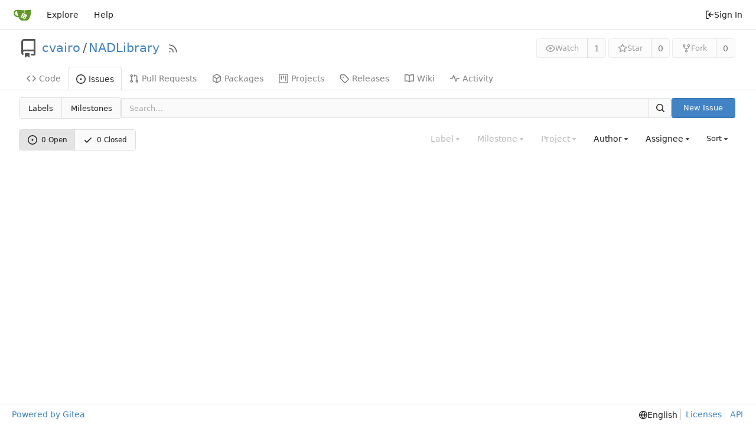

--- FILE ---
content_type: text/html; charset=utf-8
request_url: https://gitea-s2i2s.isti.cnr.it/cvairo/NADLibrary/issues
body_size: 8420
content:
<!DOCTYPE html>
<html lang="en-US" class="theme-auto">
<head>
	<meta name="viewport" content="width=device-width, initial-scale=1">
	<title>Issues - NADLibrary - Gitea</title>
	<link rel="manifest" href="[data-uri]">
	<meta name="author" content="cvairo">
	<meta name="description" content="NADLibrary - NADLibrary is a DLL library developed as part of the NAUSICAA project, which acts as a communication interface between the Windows application running on the ship&#39;s dashboard for remote control of the drone and the android application that controls the drone.">
	<meta name="keywords" content="go,git,self-hosted,gitea">
	<meta name="referrer" content="no-referrer">


	<link rel="alternate" type="application/atom+xml" title="" href="/cvairo/NADLibrary.atom">
	<link rel="alternate" type="application/rss+xml" title="" href="/cvairo/NADLibrary.rss">

	<link rel="icon" href="/assets/img/favicon.svg" type="image/svg+xml">
	<link rel="alternate icon" href="/assets/img/favicon.png" type="image/png">
	
<script>
	
	window.addEventListener('error', function(e) {window._globalHandlerErrors=window._globalHandlerErrors||[]; window._globalHandlerErrors.push(e);});
	window.addEventListener('unhandledrejection', function(e) {window._globalHandlerErrors=window._globalHandlerErrors||[]; window._globalHandlerErrors.push(e);});
	window.config = {
		appUrl: 'https:\/\/gitea-s2i2s.isti.cnr.it\/',
		appSubUrl: '',
		assetVersionEncoded: encodeURIComponent('1.21.11'), 
		assetUrlPrefix: '\/assets',
		runModeIsProd:  true ,
		customEmojis: {"codeberg":":codeberg:","git":":git:","gitea":":gitea:","github":":github:","gitlab":":gitlab:","gogs":":gogs:"},
		csrfToken: 'wqsLuFcGz4_71jgaHc5U-1Ap5rk6MTc2OTM0MzEyODAwODIyNjcwNA',
		pageData: {},
		notificationSettings: {"EventSourceUpdateTime":10000,"MaxTimeout":60000,"MinTimeout":10000,"TimeoutStep":10000}, 
		enableTimeTracking:  true ,
		
		mentionValues: Array.from(new Map([['cvairo', {key: 'cvairo Claudio Francesco Vairo', value: 'cvairo', name: 'cvairo', fullname: 'Claudio Francesco Vairo', avatar: 'https:\/\/gitea-s2i2s.isti.cnr.it\/avatar\/fc2c9f0200299707d74230831a9a05d0'}],]).values()),
		
		mermaidMaxSourceCharacters:  5000 ,
		
		i18n: {
			copy_success: "Copied!",
			copy_error: "Copy failed",
			error_occurred: "An error occurred",
			network_error: "Network error",
			remove_label_str: "Remove item \"%s\"",
			modal_confirm: "Confirm",
			modal_cancel: "Cancel",
		},
	};
	
	window.config.pageData = window.config.pageData || {};
</script>
<script src="/assets/js/webcomponents.js?v=1.21.11"></script>

	<noscript>
		<style>
			.dropdown:hover > .menu { display: block; }
			.ui.secondary.menu .dropdown.item > .menu { margin-top: 0; }
		</style>
	</noscript>
	
	
		<meta property="og:title" content="NADLibrary">
		<meta property="og:url" content="https://gitea-s2i2s.isti.cnr.it/cvairo/NADLibrary">
		
			<meta property="og:description" content="NADLibrary is a DLL library developed as part of the NAUSICAA project, which acts as a communication interface between the Windows application running on the ship&#39;s dashboard for remote control of the drone and the android application that controls the drone.">
		
	
	<meta property="og:type" content="object">
	
		<meta property="og:image" content="https://gitea-s2i2s.isti.cnr.it/avatar/fc2c9f0200299707d74230831a9a05d0">
	

<meta property="og:site_name" content="Gitea">

	<link rel="stylesheet" href="/assets/css/index.css?v=1.21.11">

	<link rel="stylesheet" href="/assets/css/theme-auto.css?v=1.21.11">


	
<link rel="stylesheet" type="text/css" href="/assets/css/jupyter.css" />


</head>
<body>
	
	

	<div class="full height">
		<noscript>This website requires JavaScript.</noscript>

		

		
			


<nav id="navbar" aria-label="Navigation Bar">
	<div class="navbar-left ui secondary menu">
		
		<a class="item" id="navbar-logo" href="/" aria-label="Home">
			<img width="30" height="30" src="/assets/img/logo.svg" alt="Logo" aria-hidden="true">
		</a>

		
		<div class="ui secondary menu item navbar-mobile-right">
			
			<button class="item gt-w-auto ui icon mini button gt-p-3 gt-m-0" id="navbar-expand-toggle"><svg viewBox="0 0 16 16" class="svg octicon-three-bars" aria-hidden="true" width="16" height="16"><path d="M1 2.75A.75.75 0 0 1 1.75 2h12.5a.75.75 0 0 1 0 1.5H1.75A.75.75 0 0 1 1 2.75Zm0 5A.75.75 0 0 1 1.75 7h12.5a.75.75 0 0 1 0 1.5H1.75A.75.75 0 0 1 1 7.75ZM1.75 12h12.5a.75.75 0 0 1 0 1.5H1.75a.75.75 0 0 1 0-1.5Z"/></svg></button>
		</div>

		
		
			<a class="item" href="/explore/repos">Explore</a>
		

		

		
			<a class="item" target="_blank" rel="noopener noreferrer" href="https://docs.gitea.com">Help</a>
		
	</div>

	
	<div class="navbar-right ui secondary menu">
		
			
			<a class="item" rel="nofollow" href="/user/login?redirect_to=%2fcvairo%2fNADLibrary%2fissues">
				<svg viewBox="0 0 16 16" class="svg octicon-sign-in" aria-hidden="true" width="16" height="16"><path d="M2 2.75C2 1.784 2.784 1 3.75 1h2.5a.75.75 0 0 1 0 1.5h-2.5a.25.25 0 0 0-.25.25v10.5c0 .138.112.25.25.25h2.5a.75.75 0 0 1 0 1.5h-2.5A1.75 1.75 0 0 1 2 13.25Zm6.56 4.5h5.69a.75.75 0 0 1 0 1.5H8.56l1.97 1.97a.749.749 0 0 1-.326 1.275.749.749 0 0 1-.734-.215L6.22 8.53a.75.75 0 0 1 0-1.06l3.25-3.25a.749.749 0 0 1 1.275.326.749.749 0 0 1-.215.734Z"/></svg> Sign In
			</a>
		
	</div>
</nav>

		



<div role="main" aria-label="Issues" class="page-content repository issue-list">
	<div class="header-wrapper">

	<div class="ui container">
		<div class="repo-header">
			<div class="repo-title-wrap gt-df gt-fc">
				<div class="repo-title" role="heading" aria-level="1">
					<div class="gt-mr-3">
						

	<svg viewBox="0 0 16 16" class="svg octicon-repo" aria-hidden="true" width="32" height="32"><path d="M2 2.5A2.5 2.5 0 0 1 4.5 0h8.75a.75.75 0 0 1 .75.75v12.5a.75.75 0 0 1-.75.75h-2.5a.75.75 0 0 1 0-1.5h1.75v-2h-8a1 1 0 0 0-.714 1.7.75.75 0 1 1-1.072 1.05A2.495 2.495 0 0 1 2 11.5Zm10.5-1h-8a1 1 0 0 0-1 1v6.708A2.486 2.486 0 0 1 4.5 9h8ZM5 12.25a.25.25 0 0 1 .25-.25h3.5a.25.25 0 0 1 .25.25v3.25a.25.25 0 0 1-.4.2l-1.45-1.087a.249.249 0 0 0-.3 0L5.4 15.7a.25.25 0 0 1-.4-.2Z"/></svg>


					</div>
					<a href="/cvairo">cvairo</a>
					<div class="gt-mx-2">/</div>
					<a href="/cvairo/NADLibrary">NADLibrary</a>
					<div class="labels gt-df gt-ac gt-fw">
						
						
							
						
						
					</div>
					
						<a class="rss-icon gt-ml-3" href="/cvairo/NADLibrary.rss" data-tooltip-content="RSS Feed"><svg viewBox="0 0 16 16" class="svg octicon-rss" aria-hidden="true" width="18" height="18"><path d="M2.002 2.725a.75.75 0 0 1 .797-.699C8.79 2.42 13.58 7.21 13.974 13.201a.75.75 0 0 1-1.497.098 10.502 10.502 0 0 0-9.776-9.776.747.747 0 0 1-.7-.798ZM2.84 7.05h-.002a7.002 7.002 0 0 1 6.113 6.111.75.75 0 0 1-1.49.178 5.503 5.503 0 0 0-4.8-4.8.75.75 0 0 1 .179-1.489ZM2 13a1 1 0 1 1 2 0 1 1 0 0 1-2 0Z"/></svg></a>
					
				</div>
				
				
				
			</div>
			
				<div class="repo-buttons">
					
					<form method="post" action="/cvairo/NADLibrary/action/watch?redirect_to=%2fcvairo%2fNADLibrary%2fissues">
						<input type="hidden" name="_csrf" value="wqsLuFcGz4_71jgaHc5U-1Ap5rk6MTc2OTM0MzEyODAwODIyNjcwNA">
						<div class="ui labeled button" data-tooltip-content="Sign in to watch this repository.">
							<button type="submit" class="ui compact small basic button" disabled>
								<svg viewBox="0 0 16 16" class="svg octicon-eye" aria-hidden="true" width="16" height="16"><path d="M8 2c1.981 0 3.671.992 4.933 2.078 1.27 1.091 2.187 2.345 2.637 3.023a1.62 1.62 0 0 1 0 1.798c-.45.678-1.367 1.932-2.637 3.023C11.67 13.008 9.981 14 8 14c-1.981 0-3.671-.992-4.933-2.078C1.797 10.83.88 9.576.43 8.898a1.62 1.62 0 0 1 0-1.798c.45-.677 1.367-1.931 2.637-3.022C4.33 2.992 6.019 2 8 2ZM1.679 7.932a.12.12 0 0 0 0 .136c.411.622 1.241 1.75 2.366 2.717C5.176 11.758 6.527 12.5 8 12.5c1.473 0 2.825-.742 3.955-1.715 1.124-.967 1.954-2.096 2.366-2.717a.12.12 0 0 0 0-.136c-.412-.621-1.242-1.75-2.366-2.717C10.824 4.242 9.473 3.5 8 3.5c-1.473 0-2.825.742-3.955 1.715-1.124.967-1.954 2.096-2.366 2.717ZM8 10a2 2 0 1 1-.001-3.999A2 2 0 0 1 8 10Z"/></svg>Watch
							</button>
							<a class="ui basic label" href="/cvairo/NADLibrary/watchers">
								1
							</a>
						</div>
					</form>
					
						<form method="post" action="/cvairo/NADLibrary/action/star?redirect_to=%2fcvairo%2fNADLibrary%2fissues">
							<input type="hidden" name="_csrf" value="wqsLuFcGz4_71jgaHc5U-1Ap5rk6MTc2OTM0MzEyODAwODIyNjcwNA">
							<div class="ui labeled button" data-tooltip-content="Sign in to star this repository.">
								<button type="submit" class="ui compact small basic button" disabled>
									<svg viewBox="0 0 16 16" class="svg octicon-star" aria-hidden="true" width="16" height="16"><path d="M8 .25a.75.75 0 0 1 .673.418l1.882 3.815 4.21.612a.75.75 0 0 1 .416 1.279l-3.046 2.97.719 4.192a.751.751 0 0 1-1.088.791L8 12.347l-3.766 1.98a.75.75 0 0 1-1.088-.79l.72-4.194L.818 6.374a.75.75 0 0 1 .416-1.28l4.21-.611L7.327.668A.75.75 0 0 1 8 .25Zm0 2.445L6.615 5.5a.75.75 0 0 1-.564.41l-3.097.45 2.24 2.184a.75.75 0 0 1 .216.664l-.528 3.084 2.769-1.456a.75.75 0 0 1 .698 0l2.77 1.456-.53-3.084a.75.75 0 0 1 .216-.664l2.24-2.183-3.096-.45a.75.75 0 0 1-.564-.41L8 2.694Z"/></svg>Star
								</button>
								<a class="ui basic label" href="/cvairo/NADLibrary/stars">
									0
								</a>
							</div>
						</form>
					
					
						<div class="ui labeled button
							
								disabled
							"
							
								data-tooltip-content="Sign in to fork this repository."
							
						>
							<a class="ui compact small basic button"
								
									
								
							>
								<svg viewBox="0 0 16 16" class="svg octicon-repo-forked" aria-hidden="true" width="16" height="16"><path d="M5 5.372v.878c0 .414.336.75.75.75h4.5a.75.75 0 0 0 .75-.75v-.878a2.25 2.25 0 1 1 1.5 0v.878a2.25 2.25 0 0 1-2.25 2.25h-1.5v2.128a2.251 2.251 0 1 1-1.5 0V8.5h-1.5A2.25 2.25 0 0 1 3.5 6.25v-.878a2.25 2.25 0 1 1 1.5 0ZM5 3.25a.75.75 0 1 0-1.5 0 .75.75 0 0 0 1.5 0Zm6.75.75a.75.75 0 1 0 0-1.5.75.75 0 0 0 0 1.5Zm-3 8.75a.75.75 0 1 0-1.5 0 .75.75 0 0 0 1.5 0Z"/></svg>Fork
							</a>
							<div class="ui small modal" id="fork-repo-modal">
								<div class="header">
									You&#39;ve already forked NADLibrary
								</div>
								<div class="content gt-text-left">
									<div class="ui list">
										
									</div>
									
								</div>
							</div>
							<a class="ui basic label" href="/cvairo/NADLibrary/forks">
								0
							</a>
						</div>
					
				</div>
			
		</div>
	</div>

	<div class="ui tabs container">
		
			<div class="ui tabular menu navbar gt-overflow-x-auto gt-overflow-y-hidden">
				
				<a class="item" href="/cvairo/NADLibrary">
					<svg viewBox="0 0 16 16" class="svg octicon-code" aria-hidden="true" width="16" height="16"><path d="m11.28 3.22 4.25 4.25a.75.75 0 0 1 0 1.06l-4.25 4.25a.749.749 0 0 1-1.275-.326.749.749 0 0 1 .215-.734L13.94 8l-3.72-3.72a.749.749 0 0 1 .326-1.275.749.749 0 0 1 .734.215Zm-6.56 0a.751.751 0 0 1 1.042.018.751.751 0 0 1 .018 1.042L2.06 8l3.72 3.72a.749.749 0 0 1-.326 1.275.749.749 0 0 1-.734-.215L.47 8.53a.75.75 0 0 1 0-1.06Z"/></svg> Code
				</a>
				

				
					<a class="active item" href="/cvairo/NADLibrary/issues">
						<svg viewBox="0 0 16 16" class="svg octicon-issue-opened" aria-hidden="true" width="16" height="16"><path d="M8 9.5a1.5 1.5 0 1 0 0-3 1.5 1.5 0 0 0 0 3Z"/><path d="M8 0a8 8 0 1 1 0 16A8 8 0 0 1 8 0ZM1.5 8a6.5 6.5 0 1 0 13 0 6.5 6.5 0 0 0-13 0Z"/></svg> Issues
						
					</a>
				

				

				
					<a class="item" href="/cvairo/NADLibrary/pulls">
						<svg viewBox="0 0 16 16" class="svg octicon-git-pull-request" aria-hidden="true" width="16" height="16"><path d="M1.5 3.25a2.25 2.25 0 1 1 3 2.122v5.256a2.251 2.251 0 1 1-1.5 0V5.372A2.25 2.25 0 0 1 1.5 3.25Zm5.677-.177L9.573.677A.25.25 0 0 1 10 .854V2.5h1A2.5 2.5 0 0 1 13.5 5v5.628a2.251 2.251 0 1 1-1.5 0V5a1 1 0 0 0-1-1h-1v1.646a.25.25 0 0 1-.427.177L7.177 3.427a.25.25 0 0 1 0-.354ZM3.75 2.5a.75.75 0 1 0 0 1.5.75.75 0 0 0 0-1.5Zm0 9.5a.75.75 0 1 0 0 1.5.75.75 0 0 0 0-1.5Zm8.25.75a.75.75 0 1 0 1.5 0 .75.75 0 0 0-1.5 0Z"/></svg> Pull Requests
						
					</a>
				

				

				
					<a href="/cvairo/NADLibrary/packages" class="item">
						<svg viewBox="0 0 16 16" class="svg octicon-package" aria-hidden="true" width="16" height="16"><path d="m8.878.392 5.25 3.045c.54.314.872.89.872 1.514v6.098a1.75 1.75 0 0 1-.872 1.514l-5.25 3.045a1.75 1.75 0 0 1-1.756 0l-5.25-3.045A1.75 1.75 0 0 1 1 11.049V4.951c0-.624.332-1.201.872-1.514L7.122.392a1.75 1.75 0 0 1 1.756 0ZM7.875 1.69l-4.63 2.685L8 7.133l4.755-2.758-4.63-2.685a.248.248 0 0 0-.25 0ZM2.5 5.677v5.372c0 .09.047.171.125.216l4.625 2.683V8.432Zm6.25 8.271 4.625-2.683a.25.25 0 0 0 .125-.216V5.677L8.75 8.432Z"/></svg> Packages
					</a>
				

				
					<a href="/cvairo/NADLibrary/projects" class="item">
						<svg viewBox="0 0 16 16" class="svg octicon-project" aria-hidden="true" width="16" height="16"><path d="M1.75 0h12.5C15.216 0 16 .784 16 1.75v12.5A1.75 1.75 0 0 1 14.25 16H1.75A1.75 1.75 0 0 1 0 14.25V1.75C0 .784.784 0 1.75 0ZM1.5 1.75v12.5c0 .138.112.25.25.25h12.5a.25.25 0 0 0 .25-.25V1.75a.25.25 0 0 0-.25-.25H1.75a.25.25 0 0 0-.25.25ZM11.75 3a.75.75 0 0 1 .75.75v7.5a.75.75 0 0 1-1.5 0v-7.5a.75.75 0 0 1 .75-.75Zm-8.25.75a.75.75 0 0 1 1.5 0v5.5a.75.75 0 0 1-1.5 0ZM8 3a.75.75 0 0 1 .75.75v3.5a.75.75 0 0 1-1.5 0v-3.5A.75.75 0 0 1 8 3Z"/></svg> Projects
						
					</a>
				

				
				<a class="item" href="/cvairo/NADLibrary/releases">
					<svg viewBox="0 0 16 16" class="svg octicon-tag" aria-hidden="true" width="16" height="16"><path d="M1 7.775V2.75C1 1.784 1.784 1 2.75 1h5.025c.464 0 .91.184 1.238.513l6.25 6.25a1.75 1.75 0 0 1 0 2.474l-5.026 5.026a1.75 1.75 0 0 1-2.474 0l-6.25-6.25A1.752 1.752 0 0 1 1 7.775Zm1.5 0c0 .066.026.13.073.177l6.25 6.25a.25.25 0 0 0 .354 0l5.025-5.025a.25.25 0 0 0 0-.354l-6.25-6.25a.25.25 0 0 0-.177-.073H2.75a.25.25 0 0 0-.25.25ZM6 5a1 1 0 1 1 0 2 1 1 0 0 1 0-2Z"/></svg> Releases
					
				</a>
				

				
					<a class="item" href="/cvairo/NADLibrary/wiki">
						<svg viewBox="0 0 16 16" class="svg octicon-book" aria-hidden="true" width="16" height="16"><path d="M0 1.75A.75.75 0 0 1 .75 1h4.253c1.227 0 2.317.59 3 1.501A3.743 3.743 0 0 1 11.006 1h4.245a.75.75 0 0 1 .75.75v10.5a.75.75 0 0 1-.75.75h-4.507a2.25 2.25 0 0 0-1.591.659l-.622.621a.75.75 0 0 1-1.06 0l-.622-.621A2.25 2.25 0 0 0 5.258 13H.75a.75.75 0 0 1-.75-.75Zm7.251 10.324.004-5.073-.002-2.253A2.25 2.25 0 0 0 5.003 2.5H1.5v9h3.757a3.75 3.75 0 0 1 1.994.574ZM8.755 4.75l-.004 7.322a3.752 3.752 0 0 1 1.992-.572H14.5v-9h-3.495a2.25 2.25 0 0 0-2.25 2.25Z"/></svg> Wiki
					</a>
				

				

				
					<a class="item" href="/cvairo/NADLibrary/activity">
						<svg viewBox="0 0 16 16" class="svg octicon-pulse" aria-hidden="true" width="16" height="16"><path d="M6 2c.306 0 .582.187.696.471L10 10.731l1.304-3.26A.751.751 0 0 1 12 7h3.25a.75.75 0 0 1 0 1.5h-2.742l-1.812 4.528a.751.751 0 0 1-1.392 0L6 4.77 4.696 8.03A.75.75 0 0 1 4 8.5H.75a.75.75 0 0 1 0-1.5h2.742l1.812-4.529A.751.751 0 0 1 6 2Z"/></svg> Activity
					</a>
				

				

				
			</div>
		
	</div>
	<div class="ui tabs divider"></div>
</div>

	<div class="ui container">

	

		<div class="list-header">
			<h2 class="ui compact small menu header small-menu-items issue-list-navbar">
	<a class="item" href="/cvairo/NADLibrary/labels">Labels</a>
	<a class="item" href="/cvairo/NADLibrary/milestones">Milestones</a>
</h2>

			<form class="list-header-search ui form ignore-dirty issue-list-search">
	<div class="ui small search fluid action input">
		<input type="hidden" name="type" value="all">
		<input type="hidden" name="state" value="open">
		<input type="hidden" name="labels" value="">
		<input type="hidden" name="milestone" value="0">
		<input type="hidden" name="project" value="0">
		<input type="hidden" name="assignee" value="0">
		<input type="hidden" name="poster" value="0">
		<input type="search" spellcheck="false" name="q" maxlength="255" placeholder="Search…">

		
			<button id="issue-list-quick-goto" class="ui small icon button gt-hidden" data-tooltip-content="Go to" data-repo-link="/cvairo/NADLibrary"><svg viewBox="0 0 16 16" class="svg octicon-hash" aria-hidden="true" width="16" height="16"><path d="M6.368 1.01a.75.75 0 0 1 .623.859L6.57 4.5h3.98l.46-2.868a.75.75 0 0 1 1.48.237L12.07 4.5h2.18a.75.75 0 0 1 0 1.5h-2.42l-.64 4h2.56a.75.75 0 0 1 0 1.5h-2.8l-.46 2.869a.75.75 0 0 1-1.48-.237l.42-2.632H5.45l-.46 2.869a.75.75 0 0 1-1.48-.237l.42-2.632H1.75a.75.75 0 0 1 0-1.5h2.42l.64-4H2.25a.75.75 0 0 1 0-1.5h2.8l.46-2.868a.75.75 0 0 1 .858-.622ZM9.67 10l.64-4H6.33l-.64 4Z"/></svg></button>
		
		<button class="ui small icon button" aria-label="Search"><svg viewBox="0 0 16 16" class="svg octicon-search" aria-hidden="true" width="16" height="16"><path d="M10.68 11.74a6 6 0 0 1-7.922-8.982 6 6 0 0 1 8.982 7.922l3.04 3.04a.749.749 0 0 1-.326 1.275.749.749 0 0 1-.734-.215ZM11.5 7a4.499 4.499 0 1 0-8.997 0A4.499 4.499 0 0 0 11.5 7Z"/></svg></button>
	</div>
</form>

			
				
					<a class="ui small primary button issue-list-new" href="/cvairo/NADLibrary/issues/new">New Issue</a>
				
			
		</div>

		<div id="issue-filters" class="issue-list-toolbar">
	<div class="issue-list-toolbar-left">
		
		<div class="small-menu-items ui compact tiny menu">
	<a class="active item" href="/cvairo/NADLibrary/issues?q=&type=all&sort=&state=open&labels=&milestone=0&project=0&assignee=0&poster=0">
		
			<svg viewBox="0 0 16 16" class="gt-mr-3 svg octicon-issue-opened" aria-hidden="true" width="16" height="16"><path d="M8 9.5a1.5 1.5 0 1 0 0-3 1.5 1.5 0 0 0 0 3Z"/><path d="M8 0a8 8 0 1 1 0 16A8 8 0 0 1 8 0ZM1.5 8a6.5 6.5 0 1 0 13 0 6.5 6.5 0 0 0-13 0Z"/></svg>
		
		0&nbsp;Open
	</a>
	<a class="item" href="/cvairo/NADLibrary/issues?q=&type=all&sort=&state=closed&labels=&milestone=0&project=0&assignee=0&poster=0">
		<svg viewBox="0 0 16 16" class="gt-mr-3 svg octicon-check" aria-hidden="true" width="16" height="16"><path d="M13.78 4.22a.75.75 0 0 1 0 1.06l-7.25 7.25a.75.75 0 0 1-1.06 0L2.22 9.28a.751.751 0 0 1 .018-1.042.751.751 0 0 1 1.042-.018L6 10.94l6.72-6.72a.75.75 0 0 1 1.06 0Z"/></svg>
		0&nbsp;Closed
	</a>
</div>

	</div>
	<div class="issue-list-toolbar-right">
		<div class="ui secondary filter menu labels">
			
			<div class="ui disabled dropdown jump item label-filter">
				<span class="text">
					Label
				</span>
				<svg viewBox="0 0 16 16" class="dropdown icon svg octicon-triangle-down" aria-hidden="true" width="14" height="14"><path d="m4.427 7.427 3.396 3.396a.25.25 0 0 0 .354 0l3.396-3.396A.25.25 0 0 0 11.396 7H4.604a.25.25 0 0 0-.177.427Z"/></svg>
				<div class="menu">
					<div class="ui icon search input">
						<i class="icon"><svg viewBox="0 0 16 16" class="svg octicon-search" aria-hidden="true" width="16" height="16"><path d="M10.68 11.74a6 6 0 0 1-7.922-8.982 6 6 0 0 1 8.982 7.922l3.04 3.04a.749.749 0 0 1-.326 1.275.749.749 0 0 1-.734-.215ZM11.5 7a4.499 4.499 0 1 0-8.997 0A4.499 4.499 0 0 0 11.5 7Z"/></svg></i>
						<input type="text" placeholder="Label">
					</div>
					<div class="ui checkbox compact archived-label-filter">
						<input name="archived" type="checkbox"
							id="archived-filter-checkbox"
							
						>
						<label for="archived-filter-checkbox">
							Show archived labels
							<i class="gt-ml-2" data-tooltip-content=Archived&#32;labels&#32;are&#32;excluded&#32;by&#32;default&#32;from&#32;the&#32;suggestions&#32;when&#32;searching&#32;by&#32;label.>
								<svg viewBox="0 0 16 16" class="svg octicon-info" aria-hidden="true" width="16" height="16"><path d="M0 8a8 8 0 1 1 16 0A8 8 0 0 1 0 8Zm8-6.5a6.5 6.5 0 1 0 0 13 6.5 6.5 0 0 0 0-13ZM6.5 7.75A.75.75 0 0 1 7.25 7h1a.75.75 0 0 1 .75.75v2.75h.25a.75.75 0 0 1 0 1.5h-2a.75.75 0 0 1 0-1.5h.25v-2h-.25a.75.75 0 0 1-.75-.75ZM8 6a1 1 0 1 1 0-2 1 1 0 0 1 0 2Z"/></svg>
							</i>
						</label>
					</div>
					<span class="info">Use <code>alt</code> + <code>click/enter</code> to exclude labels</span>
					<div class="divider"></div>
					<a class="active selected item" href="/cvairo/NADLibrary/issues?q=&type=all&sort=&state=open&milestone=0&project=0&assignee=0&poster=0">All labels</a>
					<a class="item" href="/cvairo/NADLibrary/issues?q=&type=all&sort=&state=open&labels=0&milestone=0&project=0&assignee=0&poster=0">No label</a>
					
					
				</div>
			</div>

			
			
			<div class="ui disabled dropdown jump item">
				<span class="text">
					Milestone
				</span>
				<svg viewBox="0 0 16 16" class="dropdown icon svg octicon-triangle-down" aria-hidden="true" width="14" height="14"><path d="m4.427 7.427 3.396 3.396a.25.25 0 0 0 .354 0l3.396-3.396A.25.25 0 0 0 11.396 7H4.604a.25.25 0 0 0-.177.427Z"/></svg>
				<div class="menu">
					<div class="ui icon search input">
						<i class="icon"><svg viewBox="0 0 16 16" class="svg octicon-search" aria-hidden="true" width="16" height="16"><path d="M10.68 11.74a6 6 0 0 1-7.922-8.982 6 6 0 0 1 8.982 7.922l3.04 3.04a.749.749 0 0 1-.326 1.275.749.749 0 0 1-.734-.215ZM11.5 7a4.499 4.499 0 1 0-8.997 0A4.499 4.499 0 0 0 11.5 7Z"/></svg></i>
						<input type="text" placeholder="Milestone">
					</div>
					<div class="divider"></div>
					<a class="active selected item" href="/cvairo/NADLibrary/issues?q=&type=all&sort=&state=open&labels=&milestone=0&project=0&assignee=0&poster=0">All milestones</a>
					<a class="item" href="/cvairo/NADLibrary/issues?q=&type=all&sort=&state=open&labels=&milestone=-1&project=0&assignee=0&poster=0">No milestones</a>
					
					
				</div>
			</div>
			

			
			<div class="ui disabled dropdown jump item">
				<span class="text">
					Project
				</span>
				<svg viewBox="0 0 16 16" class="dropdown icon svg octicon-triangle-down" aria-hidden="true" width="14" height="14"><path d="m4.427 7.427 3.396 3.396a.25.25 0 0 0 .354 0l3.396-3.396A.25.25 0 0 0 11.396 7H4.604a.25.25 0 0 0-.177.427Z"/></svg>
				<div class="menu">
					<div class="ui icon search input">
						<i class="icon"><svg viewBox="0 0 16 16" class="svg octicon-search" aria-hidden="true" width="16" height="16"><path d="M10.68 11.74a6 6 0 0 1-7.922-8.982 6 6 0 0 1 8.982 7.922l3.04 3.04a.749.749 0 0 1-.326 1.275.749.749 0 0 1-.734-.215ZM11.5 7a4.499 4.499 0 1 0-8.997 0A4.499 4.499 0 0 0 11.5 7Z"/></svg></i>
						<input type="text" placeholder="Project">
					</div>
					<a class="active selected item" href="/cvairo/NADLibrary/issues?q=&type=all&sort=&state=open&labels=&assignee=0&poster=0">All projects</a>
					<a class="item" href="/cvairo/NADLibrary/issues?q=&type=all&sort=&state=open&labels=&project=-1&assignee=0&poster=0">No project</a>
					
					
				</div>
			</div>

			
			<div class="ui dropdown jump item user-remote-search" data-tooltip-content="Shows a maximum of 30 users"
				data-search-url="/cvairo/NADLibrary/issues/posters"
				data-selected-user-id="0"
				data-action-jump-url="/cvairo/NADLibrary/issues?type=all&sort=&state=open&labels=&milestone=0&project=0&assignee=0&poster={user_id}"
			>
				<span class="text">
					Author
				</span>
				<svg viewBox="0 0 16 16" class="dropdown icon svg octicon-triangle-down" aria-hidden="true" width="14" height="14"><path d="m4.427 7.427 3.396 3.396a.25.25 0 0 0 .354 0l3.396-3.396A.25.25 0 0 0 11.396 7H4.604a.25.25 0 0 0-.177.427Z"/></svg>
				<div class="menu">
					<div class="ui icon search input">
						<i class="icon"><svg viewBox="0 0 16 16" class="svg octicon-search" aria-hidden="true" width="16" height="16"><path d="M10.68 11.74a6 6 0 0 1-7.922-8.982 6 6 0 0 1 8.982 7.922l3.04 3.04a.749.749 0 0 1-.326 1.275.749.749 0 0 1-.734-.215ZM11.5 7a4.499 4.499 0 1 0-8.997 0A4.499 4.499 0 0 0 11.5 7Z"/></svg></i>
						<input type="text" placeholder="Author">
					</div>
					<a class="item" data-value="0">All authors</a>
				</div>
			</div>

			
			<div class="ui  dropdown jump item">
				<span class="text">
					Assignee
				</span>
				<svg viewBox="0 0 16 16" class="dropdown icon svg octicon-triangle-down" aria-hidden="true" width="14" height="14"><path d="m4.427 7.427 3.396 3.396a.25.25 0 0 0 .354 0l3.396-3.396A.25.25 0 0 0 11.396 7H4.604a.25.25 0 0 0-.177.427Z"/></svg>
				<div class="menu">
					<div class="ui icon search input">
						<i class="icon"><svg viewBox="0 0 16 16" class="svg octicon-search" aria-hidden="true" width="16" height="16"><path d="M10.68 11.74a6 6 0 0 1-7.922-8.982 6 6 0 0 1 8.982 7.922l3.04 3.04a.749.749 0 0 1-.326 1.275.749.749 0 0 1-.734-.215ZM11.5 7a4.499 4.499 0 1 0-8.997 0A4.499 4.499 0 0 0 11.5 7Z"/></svg></i>
						<input type="text" placeholder="Assignee">
					</div>
					<a class="active selected item" href="/cvairo/NADLibrary/issues?q=&type=all&sort=&state=open&labels=&milestone=0&project=0&poster=0">All assignees</a>
					<a class="item" href="/cvairo/NADLibrary/issues?q=&type=all&sort=&state=open&labels=&milestone=0&project=0&assignee=-1&poster=0">No assignee</a>
					<div class="divider"></div>
					
						<a class=" item gt-df" href="/cvairo/NADLibrary/issues?type=all&sort=&state=open&labels=&milestone=0&project=0&assignee=498&poster=0">
							<img class="ui avatar gt-vm" src="/avatar/fc2c9f0200299707d74230831a9a05d0?size=40" title="Claudio Francesco Vairo" width="20" height="20"/><span class="gt-ellipsis">cvairo</span>

						</a>
					
				</div>
			</div>

			

			
			<div class="list-header-sort ui small dropdown downward type jump item">
				<span class="text">
					Sort
				</span>
				<svg viewBox="0 0 16 16" class="dropdown icon svg octicon-triangle-down" aria-hidden="true" width="14" height="14"><path d="m4.427 7.427 3.396 3.396a.25.25 0 0 0 .354 0l3.396-3.396A.25.25 0 0 0 11.396 7H4.604a.25.25 0 0 0-.177.427Z"/></svg>
				<div class="menu">
					<a class="active item" href="/cvairo/NADLibrary/issues?q=&type=all&sort=latest&state=open&labels=&milestone=0&project=0&assignee=0&poster=0">Newest</a>
					<a class="item" href="/cvairo/NADLibrary/issues?q=&type=all&sort=oldest&state=open&labels=&milestone=0&project=0&assignee=0&poster=0">Oldest</a>
					<a class="item" href="/cvairo/NADLibrary/issues?q=&type=all&sort=recentupdate&state=open&labels=&milestone=0&project=0&assignee=0&poster=0">Recently updated</a>
					<a class="item" href="/cvairo/NADLibrary/issues?q=&type=all&sort=leastupdate&state=open&labels=&milestone=0&project=0&assignee=0&poster=0">Least recently updated</a>
					<a class="item" href="/cvairo/NADLibrary/issues?q=&type=all&sort=mostcomment&state=open&labels=&milestone=0&project=0&assignee=0&poster=0">Most commented</a>
					<a class="item" href="/cvairo/NADLibrary/issues?q=&type=all&sort=leastcomment&state=open&labels=&milestone=0&project=0&assignee=0&poster=0">Least commented</a>
					<a class="item" href="/cvairo/NADLibrary/issues?q=&type=all&sort=nearduedate&state=open&labels=&milestone=0&project=0&assignee=0&poster=0">Nearest due date</a>
					<a class="item" href="/cvairo/NADLibrary/issues?q=&type=all&sort=farduedate&state=open&labels=&milestone=0&project=0&assignee=0&poster=0">Farthest due date</a>
				</div>
			</div>
		</div>
	</div>
</div>


		<div id="issue-actions" class="issue-list-toolbar gt-hidden">
			<div class="issue-list-toolbar-left">
				<div class="small-menu-items ui compact tiny menu">
	<a class="active item" href="/cvairo/NADLibrary/issues?q=&type=all&sort=&state=open&labels=&milestone=0&project=0&assignee=0&poster=0">
		
			<svg viewBox="0 0 16 16" class="gt-mr-3 svg octicon-issue-opened" aria-hidden="true" width="16" height="16"><path d="M8 9.5a1.5 1.5 0 1 0 0-3 1.5 1.5 0 0 0 0 3Z"/><path d="M8 0a8 8 0 1 1 0 16A8 8 0 0 1 8 0ZM1.5 8a6.5 6.5 0 1 0 13 0 6.5 6.5 0 0 0-13 0Z"/></svg>
		
		0&nbsp;Open
	</a>
	<a class="item" href="/cvairo/NADLibrary/issues?q=&type=all&sort=&state=closed&labels=&milestone=0&project=0&assignee=0&poster=0">
		<svg viewBox="0 0 16 16" class="gt-mr-3 svg octicon-check" aria-hidden="true" width="16" height="16"><path d="M13.78 4.22a.75.75 0 0 1 0 1.06l-7.25 7.25a.75.75 0 0 1-1.06 0L2.22 9.28a.751.751 0 0 1 .018-1.042.751.751 0 0 1 1.042-.018L6 10.94l6.72-6.72a.75.75 0 0 1 1.06 0Z"/></svg>
		0&nbsp;Closed
	</a>
</div>

			</div>
			<div class="issue-list-toolbar-right">
				<div class="ui secondary filter menu">
	
		
		
			<button class="ui red basic button issue-action" data-action="close" data-url="/cvairo/NADLibrary/issues/status">Close</button>
		
		
	
		<div class="ui disabled dropdown jump item">
			<span class="text">
				Label
			</span>
			<svg viewBox="0 0 16 16" class="dropdown icon svg octicon-triangle-down" aria-hidden="true" width="14" height="14"><path d="m4.427 7.427 3.396 3.396a.25.25 0 0 0 .354 0l3.396-3.396A.25.25 0 0 0 11.396 7H4.604a.25.25 0 0 0-.177.427Z"/></svg>
			<div class="menu">
				<div class="item issue-action" data-action="clear" data-url="/cvairo/NADLibrary/issues/labels">
					Clear labels
				</div>
				
				
			</div>
		</div>

		
		<div class="ui disabled dropdown jump item">
			<span class="text">
				Milestone
			</span>
			<svg viewBox="0 0 16 16" class="dropdown icon svg octicon-triangle-down" aria-hidden="true" width="14" height="14"><path d="m4.427 7.427 3.396 3.396a.25.25 0 0 0 .354 0l3.396-3.396A.25.25 0 0 0 11.396 7H4.604a.25.25 0 0 0-.177.427Z"/></svg>
			<div class="menu">
				<div class="item issue-action" data-element-id="0" data-url="/cvairo/NADLibrary/issues/milestone">
				No milestone
				</div>
				
				
			</div>
		</div>

		
		<div class="ui disabled dropdown jump item">
			<span class="text">
				Projects
			</span>
			<svg viewBox="0 0 16 16" class="dropdown icon svg octicon-triangle-down" aria-hidden="true" width="14" height="14"><path d="m4.427 7.427 3.396 3.396a.25.25 0 0 0 .354 0l3.396-3.396A.25.25 0 0 0 11.396 7H4.604a.25.25 0 0 0-.177.427Z"/></svg>
			<div class="menu">
				<div class="item issue-action" data-element-id="0" data-url="/cvairo/NADLibrary/issues/projects">
				Clear projects
				</div>
				
				
			</div>
		</div>

		
		<div class="ui  dropdown jump item">
			<span class="text">
				Assignee
			</span>
			<svg viewBox="0 0 16 16" class="dropdown icon svg octicon-triangle-down" aria-hidden="true" width="14" height="14"><path d="m4.427 7.427 3.396 3.396a.25.25 0 0 0 .354 0l3.396-3.396A.25.25 0 0 0 11.396 7H4.604a.25.25 0 0 0-.177.427Z"/></svg>
			<div class="menu">
				<div class="item issue-action" data-action="clear" data-url="/cvairo/NADLibrary/issues/assignee">
					Clear assignees
				</div>
				<div class="item issue-action" data-element-id="0" data-url="/cvairo/NADLibrary/issues/assignee">
					No assignee
				</div>
				
					<div class="item issue-action" data-element-id="498" data-url="/cvairo/NADLibrary/issues/assignee">
						<img class="ui avatar gt-vm" src="/avatar/fc2c9f0200299707d74230831a9a05d0?size=40" title="Claudio Francesco Vairo" width="20" height="20"/> cvairo
					</div>
				
			</div>
		</div>
	
</div>


			</div>
		</div>
		<div id="issue-list" class="flex-list">
	
	
	
</div>




	



	</div>
</div>


	

	</div>

	

	<footer class="page-footer" role="group" aria-label="Footer">
	<div class="left-links" role="contentinfo" aria-label="About Software">
		<a target="_blank" rel="noopener noreferrer" href="https://about.gitea.com">Powered by Gitea</a>
		
		
	</div>
	<div class="right-links" role="group" aria-label="Links">
		<div class="ui dropdown upward language">
			<span class="flex-text-inline"><svg viewBox="0 0 16 16" class="svg octicon-globe" aria-hidden="true" width="14" height="14"><path d="M8 0a8 8 0 1 1 0 16A8 8 0 0 1 8 0ZM5.78 8.75a9.64 9.64 0 0 0 1.363 4.177c.255.426.542.832.857 1.215.245-.296.551-.705.857-1.215A9.64 9.64 0 0 0 10.22 8.75Zm4.44-1.5a9.64 9.64 0 0 0-1.363-4.177c-.307-.51-.612-.919-.857-1.215a9.927 9.927 0 0 0-.857 1.215A9.64 9.64 0 0 0 5.78 7.25Zm-5.944 1.5H1.543a6.507 6.507 0 0 0 4.666 5.5c-.123-.181-.24-.365-.352-.552-.715-1.192-1.437-2.874-1.581-4.948Zm-2.733-1.5h2.733c.144-2.074.866-3.756 1.58-4.948.12-.197.237-.381.353-.552a6.507 6.507 0 0 0-4.666 5.5Zm10.181 1.5c-.144 2.074-.866 3.756-1.58 4.948-.12.197-.237.381-.353.552a6.507 6.507 0 0 0 4.666-5.5Zm2.733-1.5a6.507 6.507 0 0 0-4.666-5.5c.123.181.24.365.353.552.714 1.192 1.436 2.874 1.58 4.948Z"/></svg> English</span>
			<div class="menu language-menu">
				
					<a lang="id-ID" data-url="/?lang=id-ID" class="item ">Bahasa Indonesia</a>
				
					<a lang="de-DE" data-url="/?lang=de-DE" class="item ">Deutsch</a>
				
					<a lang="en-US" data-url="/?lang=en-US" class="item active selected">English</a>
				
					<a lang="es-ES" data-url="/?lang=es-ES" class="item ">Español</a>
				
					<a lang="fr-FR" data-url="/?lang=fr-FR" class="item ">Français</a>
				
					<a lang="it-IT" data-url="/?lang=it-IT" class="item ">Italiano</a>
				
					<a lang="lv-LV" data-url="/?lang=lv-LV" class="item ">Latviešu</a>
				
					<a lang="hu-HU" data-url="/?lang=hu-HU" class="item ">Magyar nyelv</a>
				
					<a lang="nl-NL" data-url="/?lang=nl-NL" class="item ">Nederlands</a>
				
					<a lang="pl-PL" data-url="/?lang=pl-PL" class="item ">Polski</a>
				
					<a lang="pt-PT" data-url="/?lang=pt-PT" class="item ">Português de Portugal</a>
				
					<a lang="pt-BR" data-url="/?lang=pt-BR" class="item ">Português do Brasil</a>
				
					<a lang="fi-FI" data-url="/?lang=fi-FI" class="item ">Suomi</a>
				
					<a lang="sv-SE" data-url="/?lang=sv-SE" class="item ">Svenska</a>
				
					<a lang="tr-TR" data-url="/?lang=tr-TR" class="item ">Türkçe</a>
				
					<a lang="cs-CZ" data-url="/?lang=cs-CZ" class="item ">Čeština</a>
				
					<a lang="el-GR" data-url="/?lang=el-GR" class="item ">Ελληνικά</a>
				
					<a lang="bg-BG" data-url="/?lang=bg-BG" class="item ">Български</a>
				
					<a lang="ru-RU" data-url="/?lang=ru-RU" class="item ">Русский</a>
				
					<a lang="uk-UA" data-url="/?lang=uk-UA" class="item ">Українська</a>
				
					<a lang="fa-IR" data-url="/?lang=fa-IR" class="item ">فارسی</a>
				
					<a lang="ml-IN" data-url="/?lang=ml-IN" class="item ">മലയാളം</a>
				
					<a lang="ja-JP" data-url="/?lang=ja-JP" class="item ">日本語</a>
				
					<a lang="zh-CN" data-url="/?lang=zh-CN" class="item ">简体中文</a>
				
					<a lang="zh-TW" data-url="/?lang=zh-TW" class="item ">繁體中文（台灣）</a>
				
					<a lang="zh-HK" data-url="/?lang=zh-HK" class="item ">繁體中文（香港）</a>
				
					<a lang="ko-KR" data-url="/?lang=ko-KR" class="item ">한국어</a>
				
			</div>
		</div>
		<a href="/assets/licenses.txt">Licenses</a>
		<a href="/api/swagger">API</a>
		
	</div>
</footer>




	<script src="/assets/js/index.js?v=1.21.11" onerror="alert('Failed to load asset files from ' + this.src + '. Please make sure the asset files can be accessed.')"></script>

	
	
</body>
</html>



--- FILE ---
content_type: text/css; charset=utf-8
request_url: https://gitea-s2i2s.isti.cnr.it/assets/css/jupyter.css
body_size: 46162
content:
.markup.jupyter {
  /*!
*
* Twitter Bootstrap
*
*/
  /*!
 * Bootstrap v3.3.7 (http://getbootstrap.com)
 * Copyright 2011-2016 Twitter, Inc.
 * Licensed under MIT (https://github.com/twbs/bootstrap/blob/master/LICENSE)
 */
  /*! normalize.css v3.0.3 | MIT License | github.com/necolas/normalize.css */
  /*! Source: https://github.com/h5bp/html5-boilerplate/blob/master/src/css/main.css */
  /*!
*
* Font Awesome
*
*/
  /*!
 *  Font Awesome 4.7.0 by @davegandy - http://fontawesome.io - @fontawesome
 *  License - http://fontawesome.io/license (Font: SIL OFL 1.1, CSS: MIT License)
 */
  /* FONT PATH
 * -------------------------- */
  /* makes the font 33% larger relative to the icon container */
  /* Deprecated as of 4.4.0 */
  /* Font Awesome uses the Unicode Private Use Area (PUA) to ensure screen
   readers do not read off random characters that represent icons */
  /*!
*
* IPython base
*
*/
  /* Make the page background atleast 100% the height of the view port */
  /* Make the page itself atleast 70% the height of the view port */
  /* Flexible box model classes */
  /* Taken from Alex Russell http://infrequently.org/2009/08/css-3-progress/ */
  /* This file is a compatability layer.  It allows the usage of flexible box 
model layouts accross multiple browsers, including older browsers.  The newest,
universal implementation of the flexible box model is used when available (see
`Modern browsers` comments below).  Browsers that are known to implement this 
new spec completely include:

    Firefox 28.0+
    Chrome 29.0+
    Internet Explorer 11+ 
    Opera 17.0+

Browsers not listed, including Safari, are supported via the styling under the
`Old browsers` comments below.
*/
  /**
 * Primary styles
 *
 * Author: Jupyter Development Team
 */
  /* Smaller buttons */
  /*!
*
* IPython auth
*
*/
  /*!
*
* IPython tree view
*
*/
  /* We need an invisible input field on top of the sentense*/
  /* "Drag file onto the list ..." */
  /**
 * Primary styles
 *
 * Author: Jupyter Development Team
 */
  /*!
*
* IPython text editor webapp
*
*/
  /*!
*
* IPython notebook
*
*/
  /* CSS font colors for translated ANSI escape sequences */
  /* The color values are a mix of
   http://www.xcolors.net/dl/baskerville-ivorylight and
   http://www.xcolors.net/dl/euphrasia */
  /* The following styles are deprecated an will be removed in a future version */
  /* use dark versions for foreground, to improve visibility */
  /* and light for background, for the same reason */
  /* input_area and input_prompt must match in top border and margin for alignment */
  /* This is needed so that empty prompt areas can collapse to zero height when there
   is no content in the output_subarea and the prompt. The main purpose of this is
   to make sure that empty JavaScript output_subareas have no height. */
  /* any special styling for code cells that are currently running goes here */
  /* input_area and input_prompt must match in top border and margin for alignment */
  /* The following gets added to the <head> if it is detected that the user has a
 * monospace font with inconsistent normal/bold/italic height.  See
 * notebookmain.js.  Such fonts will have keywords vertically offset with
 * respect to the rest of the text.  The user should select a better font.
 * See: https://github.com/ipython/ipython/issues/1503
 *
 * .CodeMirror span {
 *      vertical-align: bottom;
 * }
 */
  /*

Original style from softwaremaniacs.org (c) Ivan Sagalaev <Maniac@SoftwareManiacs.Org>
Adapted from GitHub theme

*/
  /* previously not defined, copying from default codemirror */
  /* apply the same style to codemirror */
  /* class for the output area when it should be height-limited */
  /* output div while it is collapsed */
  /* This class is the outer container of all output sections. */
  /* This is needed to protect the pre formating from global settings such
   as that of bootstrap */
  /* This class is for the output subarea inside the output_area and after
   the prompt div. */
  /* The rest of the output_* classes are for special styling of the different
   output types */
  /* all text output has this class: */
  /* stdout/stderr are 'text' as well as 'stream', but execute_result/error are *not* streams */
  /* Empty output_javascript divs should have no height */
  /* raw_input styles */
  /*!
*
* IPython notebook webapp
*
*/
  /* Word-wrap output correctly.  This is the CSS3 spelling, though Firefox seems
   to not honor it correctly.  Webkit browsers (Chrome, rekonq, Safari) do.
 */
  /* CSS for the cell toolbar */
  /* ctb_show is added to the ctb_hideshow div to show the cell toolbar.
   Cell toolbars are only shown when the ctb_global_show class is also set.
*/
  /**
 * Primary styles
 *
 * Author: Jupyter Development Team
 */
  /** WARNING IF YOU ARE EDITTING THIS FILE, if this is a .css file, It has a lot
 * of chance of beeing generated from the ../less/[samename].less file, you can
 * try to get back the less file by reverting somme commit in history
 **/
  /*
 * We'll try to get something pretty, so we
 * have some strange css to have the scroll bar on
 * the left with fix button on the top right of the tooltip
 */
  /*properties of tooltip after "expand"*/
  /*properties of tooltip before "expand"*/
  /*# sourceMappingURL=style.min.css.map */
  /* Comment */
  /* Error */
  /* Keyword */
  /* Operator */
  /* Comment.Hashbang */
  /* Comment.Multiline */
  /* Comment.Preproc */
  /* Comment.PreprocFile */
  /* Comment.Single */
  /* Comment.Special */
  /* Generic.Deleted */
  /* Generic.Emph */
  /* Generic.Error */
  /* Generic.Heading */
  /* Generic.Inserted */
  /* Generic.Output */
  /* Generic.Prompt */
  /* Generic.Strong */
  /* Generic.Subheading */
  /* Generic.Traceback */
  /* Keyword.Constant */
  /* Keyword.Declaration */
  /* Keyword.Namespace */
  /* Keyword.Pseudo */
  /* Keyword.Reserved */
  /* Keyword.Type */
  /* Literal.Number */
  /* Literal.String */
  /* Name.Attribute */
  /* Name.Builtin */
  /* Name.Class */
  /* Name.Constant */
  /* Name.Decorator */
  /* Name.Entity */
  /* Name.Exception */
  /* Name.Function */
  /* Name.Label */
  /* Name.Namespace */
  /* Name.Tag */
  /* Name.Variable */
  /* Operator.Word */
  /* Text.Whitespace */
  /* Literal.Number.Bin */
  /* Literal.Number.Float */
  /* Literal.Number.Hex */
  /* Literal.Number.Integer */
  /* Literal.Number.Oct */
  /* Literal.String.Affix */
  /* Literal.String.Backtick */
  /* Literal.String.Char */
  /* Literal.String.Delimiter */
  /* Literal.String.Doc */
  /* Literal.String.Double */
  /* Literal.String.Escape */
  /* Literal.String.Heredoc */
  /* Literal.String.Interpol */
  /* Literal.String.Other */
  /* Literal.String.Regex */
  /* Literal.String.Single */
  /* Literal.String.Symbol */
  /* Name.Builtin.Pseudo */
  /* Name.Function.Magic */
  /* Name.Variable.Class */
  /* Name.Variable.Global */
  /* Name.Variable.Instance */
  /* Name.Variable.Magic */
  /* Literal.Number.Integer.Long */
  /* Overrides of notebook CSS for static HTML export */
}
.markup.jupyter html {
  font-family: sans-serif;
  -ms-text-size-adjust: 100%;
  -webkit-text-size-adjust: 100%;
}
.markup.jupyter body {
  margin: 0;
}
.markup.jupyter article,
.markup.jupyter aside,
.markup.jupyter details,
.markup.jupyter figcaption,
.markup.jupyter figure,
.markup.jupyter footer,
.markup.jupyter header,
.markup.jupyter hgroup,
.markup.jupyter main,
.markup.jupyter menu,
.markup.jupyter nav,
.markup.jupyter section,
.markup.jupyter summary {
  display: block;
}
.markup.jupyter audio,
.markup.jupyter canvas,
.markup.jupyter progress,
.markup.jupyter video {
  display: inline-block;
  vertical-align: baseline;
}
.markup.jupyter audio:not([controls]) {
  display: none;
  height: 0;
}
.markup.jupyter [hidden],
.markup.jupyter template {
  display: none;
}
.markup.jupyter a {
  background-color: transparent;
}
.markup.jupyter a:active,
.markup.jupyter a:hover {
  outline: 0;
}
.markup.jupyter abbr[title] {
  border-bottom: 1px dotted;
}
.markup.jupyter b,
.markup.jupyter strong {
  font-weight: bold;
}
.markup.jupyter dfn {
  font-style: italic;
}
.markup.jupyter h1 {
  font-size: 2em;
  margin: 0.67em 0;
}
.markup.jupyter mark {
  background: #ff0;
  color: #000;
}
.markup.jupyter small {
  font-size: 80%;
}
.markup.jupyter sub,
.markup.jupyter sup {
  font-size: 75%;
  line-height: 0;
  position: relative;
  vertical-align: baseline;
}
.markup.jupyter sup {
  top: -0.5em;
}
.markup.jupyter sub {
  bottom: -0.25em;
}
.markup.jupyter img {
  border: 0;
}
.markup.jupyter svg:not(:root) {
  overflow: hidden;
}
.markup.jupyter figure {
  margin: 1em 40px;
}
.markup.jupyter hr {
  box-sizing: content-box;
  height: 0;
}
.markup.jupyter pre {
  overflow: auto;
}
.markup.jupyter code,
.markup.jupyter kbd,
.markup.jupyter pre,
.markup.jupyter samp {
  font-family: monospace, monospace;
  font-size: 1em;
}
.markup.jupyter button,
.markup.jupyter input,
.markup.jupyter optgroup,
.markup.jupyter select,
.markup.jupyter textarea {
  color: inherit;
  font: inherit;
  margin: 0;
}
.markup.jupyter button {
  overflow: visible;
}
.markup.jupyter button,
.markup.jupyter select {
  text-transform: none;
}
.markup.jupyter button,
.markup.jupyter html input[type="button"],
.markup.jupyter input[type="reset"],
.markup.jupyter input[type="submit"] {
  -webkit-appearance: button;
  cursor: pointer;
}
.markup.jupyter button[disabled],
.markup.jupyter html input[disabled] {
  cursor: default;
}
.markup.jupyter button::-moz-focus-inner,
.markup.jupyter input::-moz-focus-inner {
  border: 0;
  padding: 0;
}
.markup.jupyter input {
  line-height: normal;
}
.markup.jupyter input[type="checkbox"],
.markup.jupyter input[type="radio"] {
  box-sizing: border-box;
  padding: 0;
}
.markup.jupyter input[type="number"]::-webkit-inner-spin-button,
.markup.jupyter input[type="number"]::-webkit-outer-spin-button {
  height: auto;
}
.markup.jupyter input[type="search"] {
  -webkit-appearance: textfield;
  box-sizing: content-box;
}
.markup.jupyter input[type="search"]::-webkit-search-cancel-button,
.markup.jupyter input[type="search"]::-webkit-search-decoration {
  -webkit-appearance: none;
}
.markup.jupyter fieldset {
  border: 1px solid #c0c0c0;
  margin: 0 2px;
  padding: 0.35em 0.625em 0.75em;
}
.markup.jupyter legend {
  border: 0;
  padding: 0;
}
.markup.jupyter textarea {
  overflow: auto;
}
.markup.jupyter optgroup {
  font-weight: bold;
}
.markup.jupyter table {
  border-collapse: collapse;
  border-spacing: 0;
}
.markup.jupyter td,
.markup.jupyter th {
  padding: 0;
}
@media print {
  .markup.jupyter *,
  .markup.jupyter *:before,
  .markup.jupyter *:after {
    background: transparent !important;
    box-shadow: none !important;
    text-shadow: none !important;
  }
  .markup.jupyter a,
  .markup.jupyter a:visited {
    text-decoration: underline;
  }
  .markup.jupyter a[href]:after {
    content: " (" attr(href) ")";
  }
  .markup.jupyter abbr[title]:after {
    content: " (" attr(title) ")";
  }
  .markup.jupyter a[href^="#"]:after,
  .markup.jupyter a[href^="javascript:"]:after {
    content: "";
  }
  .markup.jupyter pre,
  .markup.jupyter blockquote {
    border: 1px solid #999;
    page-break-inside: avoid;
  }
  .markup.jupyter thead {
    display: table-header-group;
  }
  .markup.jupyter tr,
  .markup.jupyter img {
    page-break-inside: avoid;
  }
  .markup.jupyter img {
    max-width: 100% !important;
  }
  .markup.jupyter p,
  .markup.jupyter h2,
  .markup.jupyter h3 {
    orphans: 3;
    widows: 3;
  }
  .markup.jupyter h2,
  .markup.jupyter h3 {
    page-break-after: avoid;
  }
  .markup.jupyter .navbar {
    display: none;
  }
  .markup.jupyter .btn > .caret,
  .markup.jupyter .dropup > .btn > .caret {
    border-top-color: #000 !important;
  }
  .markup.jupyter .label {
    border: 1px solid #000;
  }
  .markup.jupyter .table {
    border-collapse: collapse !important;
  }
  .markup.jupyter .table td,
  .markup.jupyter .table th {
    background-color: #fff !important;
  }
  .markup.jupyter .table-bordered th,
  .markup.jupyter .table-bordered td {
    border: 1px solid #ddd !important;
  }
}
@font-face {
  font-family: 'Glyphicons Halflings';
  src: url('../components/bootstrap/fonts/glyphicons-halflings-regular.eot');
  src: url('../components/bootstrap/fonts/glyphicons-halflings-regular.eot?#iefix') format('embedded-opentype'), url('../components/bootstrap/fonts/glyphicons-halflings-regular.woff2') format('woff2'), url('../components/bootstrap/fonts/glyphicons-halflings-regular.woff') format('woff'), url('../components/bootstrap/fonts/glyphicons-halflings-regular.ttf') format('truetype'), url('../components/bootstrap/fonts/glyphicons-halflings-regular.svg#glyphicons_halflingsregular') format('svg');
}
.markup.jupyter .glyphicon {
  position: relative;
  top: 1px;
  display: inline-block;
  font-family: 'Glyphicons Halflings';
  font-style: normal;
  font-weight: normal;
  line-height: 1;
  -webkit-font-smoothing: antialiased;
  -moz-osx-font-smoothing: grayscale;
}
.markup.jupyter .glyphicon-asterisk:before {
  content: "\002a";
}
.markup.jupyter .glyphicon-plus:before {
  content: "\002b";
}
.markup.jupyter .glyphicon-euro:before,
.markup.jupyter .glyphicon-eur:before {
  content: "\20ac";
}
.markup.jupyter .glyphicon-minus:before {
  content: "\2212";
}
.markup.jupyter .glyphicon-cloud:before {
  content: "\2601";
}
.markup.jupyter .glyphicon-envelope:before {
  content: "\2709";
}
.markup.jupyter .glyphicon-pencil:before {
  content: "\270f";
}
.markup.jupyter .glyphicon-glass:before {
  content: "\e001";
}
.markup.jupyter .glyphicon-music:before {
  content: "\e002";
}
.markup.jupyter .glyphicon-search:before {
  content: "\e003";
}
.markup.jupyter .glyphicon-heart:before {
  content: "\e005";
}
.markup.jupyter .glyphicon-star:before {
  content: "\e006";
}
.markup.jupyter .glyphicon-star-empty:before {
  content: "\e007";
}
.markup.jupyter .glyphicon-user:before {
  content: "\e008";
}
.markup.jupyter .glyphicon-film:before {
  content: "\e009";
}
.markup.jupyter .glyphicon-th-large:before {
  content: "\e010";
}
.markup.jupyter .glyphicon-th:before {
  content: "\e011";
}
.markup.jupyter .glyphicon-th-list:before {
  content: "\e012";
}
.markup.jupyter .glyphicon-ok:before {
  content: "\e013";
}
.markup.jupyter .glyphicon-remove:before {
  content: "\e014";
}
.markup.jupyter .glyphicon-zoom-in:before {
  content: "\e015";
}
.markup.jupyter .glyphicon-zoom-out:before {
  content: "\e016";
}
.markup.jupyter .glyphicon-off:before {
  content: "\e017";
}
.markup.jupyter .glyphicon-signal:before {
  content: "\e018";
}
.markup.jupyter .glyphicon-cog:before {
  content: "\e019";
}
.markup.jupyter .glyphicon-trash:before {
  content: "\e020";
}
.markup.jupyter .glyphicon-home:before {
  content: "\e021";
}
.markup.jupyter .glyphicon-file:before {
  content: "\e022";
}
.markup.jupyter .glyphicon-time:before {
  content: "\e023";
}
.markup.jupyter .glyphicon-road:before {
  content: "\e024";
}
.markup.jupyter .glyphicon-download-alt:before {
  content: "\e025";
}
.markup.jupyter .glyphicon-download:before {
  content: "\e026";
}
.markup.jupyter .glyphicon-upload:before {
  content: "\e027";
}
.markup.jupyter .glyphicon-inbox:before {
  content: "\e028";
}
.markup.jupyter .glyphicon-play-circle:before {
  content: "\e029";
}
.markup.jupyter .glyphicon-repeat:before {
  content: "\e030";
}
.markup.jupyter .glyphicon-refresh:before {
  content: "\e031";
}
.markup.jupyter .glyphicon-list-alt:before {
  content: "\e032";
}
.markup.jupyter .glyphicon-lock:before {
  content: "\e033";
}
.markup.jupyter .glyphicon-flag:before {
  content: "\e034";
}
.markup.jupyter .glyphicon-headphones:before {
  content: "\e035";
}
.markup.jupyter .glyphicon-volume-off:before {
  content: "\e036";
}
.markup.jupyter .glyphicon-volume-down:before {
  content: "\e037";
}
.markup.jupyter .glyphicon-volume-up:before {
  content: "\e038";
}
.markup.jupyter .glyphicon-qrcode:before {
  content: "\e039";
}
.markup.jupyter .glyphicon-barcode:before {
  content: "\e040";
}
.markup.jupyter .glyphicon-tag:before {
  content: "\e041";
}
.markup.jupyter .glyphicon-tags:before {
  content: "\e042";
}
.markup.jupyter .glyphicon-book:before {
  content: "\e043";
}
.markup.jupyter .glyphicon-bookmark:before {
  content: "\e044";
}
.markup.jupyter .glyphicon-print:before {
  content: "\e045";
}
.markup.jupyter .glyphicon-camera:before {
  content: "\e046";
}
.markup.jupyter .glyphicon-font:before {
  content: "\e047";
}
.markup.jupyter .glyphicon-bold:before {
  content: "\e048";
}
.markup.jupyter .glyphicon-italic:before {
  content: "\e049";
}
.markup.jupyter .glyphicon-text-height:before {
  content: "\e050";
}
.markup.jupyter .glyphicon-text-width:before {
  content: "\e051";
}
.markup.jupyter .glyphicon-align-left:before {
  content: "\e052";
}
.markup.jupyter .glyphicon-align-center:before {
  content: "\e053";
}
.markup.jupyter .glyphicon-align-right:before {
  content: "\e054";
}
.markup.jupyter .glyphicon-align-justify:before {
  content: "\e055";
}
.markup.jupyter .glyphicon-list:before {
  content: "\e056";
}
.markup.jupyter .glyphicon-indent-left:before {
  content: "\e057";
}
.markup.jupyter .glyphicon-indent-right:before {
  content: "\e058";
}
.markup.jupyter .glyphicon-facetime-video:before {
  content: "\e059";
}
.markup.jupyter .glyphicon-picture:before {
  content: "\e060";
}
.markup.jupyter .glyphicon-map-marker:before {
  content: "\e062";
}
.markup.jupyter .glyphicon-adjust:before {
  content: "\e063";
}
.markup.jupyter .glyphicon-tint:before {
  content: "\e064";
}
.markup.jupyter .glyphicon-edit:before {
  content: "\e065";
}
.markup.jupyter .glyphicon-share:before {
  content: "\e066";
}
.markup.jupyter .glyphicon-check:before {
  content: "\e067";
}
.markup.jupyter .glyphicon-move:before {
  content: "\e068";
}
.markup.jupyter .glyphicon-step-backward:before {
  content: "\e069";
}
.markup.jupyter .glyphicon-fast-backward:before {
  content: "\e070";
}
.markup.jupyter .glyphicon-backward:before {
  content: "\e071";
}
.markup.jupyter .glyphicon-play:before {
  content: "\e072";
}
.markup.jupyter .glyphicon-pause:before {
  content: "\e073";
}
.markup.jupyter .glyphicon-stop:before {
  content: "\e074";
}
.markup.jupyter .glyphicon-forward:before {
  content: "\e075";
}
.markup.jupyter .glyphicon-fast-forward:before {
  content: "\e076";
}
.markup.jupyter .glyphicon-step-forward:before {
  content: "\e077";
}
.markup.jupyter .glyphicon-eject:before {
  content: "\e078";
}
.markup.jupyter .glyphicon-chevron-left:before {
  content: "\e079";
}
.markup.jupyter .glyphicon-chevron-right:before {
  content: "\e080";
}
.markup.jupyter .glyphicon-plus-sign:before {
  content: "\e081";
}
.markup.jupyter .glyphicon-minus-sign:before {
  content: "\e082";
}
.markup.jupyter .glyphicon-remove-sign:before {
  content: "\e083";
}
.markup.jupyter .glyphicon-ok-sign:before {
  content: "\e084";
}
.markup.jupyter .glyphicon-question-sign:before {
  content: "\e085";
}
.markup.jupyter .glyphicon-info-sign:before {
  content: "\e086";
}
.markup.jupyter .glyphicon-screenshot:before {
  content: "\e087";
}
.markup.jupyter .glyphicon-remove-circle:before {
  content: "\e088";
}
.markup.jupyter .glyphicon-ok-circle:before {
  content: "\e089";
}
.markup.jupyter .glyphicon-ban-circle:before {
  content: "\e090";
}
.markup.jupyter .glyphicon-arrow-left:before {
  content: "\e091";
}
.markup.jupyter .glyphicon-arrow-right:before {
  content: "\e092";
}
.markup.jupyter .glyphicon-arrow-up:before {
  content: "\e093";
}
.markup.jupyter .glyphicon-arrow-down:before {
  content: "\e094";
}
.markup.jupyter .glyphicon-share-alt:before {
  content: "\e095";
}
.markup.jupyter .glyphicon-resize-full:before {
  content: "\e096";
}
.markup.jupyter .glyphicon-resize-small:before {
  content: "\e097";
}
.markup.jupyter .glyphicon-exclamation-sign:before {
  content: "\e101";
}
.markup.jupyter .glyphicon-gift:before {
  content: "\e102";
}
.markup.jupyter .glyphicon-leaf:before {
  content: "\e103";
}
.markup.jupyter .glyphicon-fire:before {
  content: "\e104";
}
.markup.jupyter .glyphicon-eye-open:before {
  content: "\e105";
}
.markup.jupyter .glyphicon-eye-close:before {
  content: "\e106";
}
.markup.jupyter .glyphicon-warning-sign:before {
  content: "\e107";
}
.markup.jupyter .glyphicon-plane:before {
  content: "\e108";
}
.markup.jupyter .glyphicon-calendar:before {
  content: "\e109";
}
.markup.jupyter .glyphicon-random:before {
  content: "\e110";
}
.markup.jupyter .glyphicon-comment:before {
  content: "\e111";
}
.markup.jupyter .glyphicon-magnet:before {
  content: "\e112";
}
.markup.jupyter .glyphicon-chevron-up:before {
  content: "\e113";
}
.markup.jupyter .glyphicon-chevron-down:before {
  content: "\e114";
}
.markup.jupyter .glyphicon-retweet:before {
  content: "\e115";
}
.markup.jupyter .glyphicon-shopping-cart:before {
  content: "\e116";
}
.markup.jupyter .glyphicon-folder-close:before {
  content: "\e117";
}
.markup.jupyter .glyphicon-folder-open:before {
  content: "\e118";
}
.markup.jupyter .glyphicon-resize-vertical:before {
  content: "\e119";
}
.markup.jupyter .glyphicon-resize-horizontal:before {
  content: "\e120";
}
.markup.jupyter .glyphicon-hdd:before {
  content: "\e121";
}
.markup.jupyter .glyphicon-bullhorn:before {
  content: "\e122";
}
.markup.jupyter .glyphicon-bell:before {
  content: "\e123";
}
.markup.jupyter .glyphicon-certificate:before {
  content: "\e124";
}
.markup.jupyter .glyphicon-thumbs-up:before {
  content: "\e125";
}
.markup.jupyter .glyphicon-thumbs-down:before {
  content: "\e126";
}
.markup.jupyter .glyphicon-hand-right:before {
  content: "\e127";
}
.markup.jupyter .glyphicon-hand-left:before {
  content: "\e128";
}
.markup.jupyter .glyphicon-hand-up:before {
  content: "\e129";
}
.markup.jupyter .glyphicon-hand-down:before {
  content: "\e130";
}
.markup.jupyter .glyphicon-circle-arrow-right:before {
  content: "\e131";
}
.markup.jupyter .glyphicon-circle-arrow-left:before {
  content: "\e132";
}
.markup.jupyter .glyphicon-circle-arrow-up:before {
  content: "\e133";
}
.markup.jupyter .glyphicon-circle-arrow-down:before {
  content: "\e134";
}
.markup.jupyter .glyphicon-globe:before {
  content: "\e135";
}
.markup.jupyter .glyphicon-wrench:before {
  content: "\e136";
}
.markup.jupyter .glyphicon-tasks:before {
  content: "\e137";
}
.markup.jupyter .glyphicon-filter:before {
  content: "\e138";
}
.markup.jupyter .glyphicon-briefcase:before {
  content: "\e139";
}
.markup.jupyter .glyphicon-fullscreen:before {
  content: "\e140";
}
.markup.jupyter .glyphicon-dashboard:before {
  content: "\e141";
}
.markup.jupyter .glyphicon-paperclip:before {
  content: "\e142";
}
.markup.jupyter .glyphicon-heart-empty:before {
  content: "\e143";
}
.markup.jupyter .glyphicon-link:before {
  content: "\e144";
}
.markup.jupyter .glyphicon-phone:before {
  content: "\e145";
}
.markup.jupyter .glyphicon-pushpin:before {
  content: "\e146";
}
.markup.jupyter .glyphicon-usd:before {
  content: "\e148";
}
.markup.jupyter .glyphicon-gbp:before {
  content: "\e149";
}
.markup.jupyter .glyphicon-sort:before {
  content: "\e150";
}
.markup.jupyter .glyphicon-sort-by-alphabet:before {
  content: "\e151";
}
.markup.jupyter .glyphicon-sort-by-alphabet-alt:before {
  content: "\e152";
}
.markup.jupyter .glyphicon-sort-by-order:before {
  content: "\e153";
}
.markup.jupyter .glyphicon-sort-by-order-alt:before {
  content: "\e154";
}
.markup.jupyter .glyphicon-sort-by-attributes:before {
  content: "\e155";
}
.markup.jupyter .glyphicon-sort-by-attributes-alt:before {
  content: "\e156";
}
.markup.jupyter .glyphicon-unchecked:before {
  content: "\e157";
}
.markup.jupyter .glyphicon-expand:before {
  content: "\e158";
}
.markup.jupyter .glyphicon-collapse-down:before {
  content: "\e159";
}
.markup.jupyter .glyphicon-collapse-up:before {
  content: "\e160";
}
.markup.jupyter .glyphicon-log-in:before {
  content: "\e161";
}
.markup.jupyter .glyphicon-flash:before {
  content: "\e162";
}
.markup.jupyter .glyphicon-log-out:before {
  content: "\e163";
}
.markup.jupyter .glyphicon-new-window:before {
  content: "\e164";
}
.markup.jupyter .glyphicon-record:before {
  content: "\e165";
}
.markup.jupyter .glyphicon-save:before {
  content: "\e166";
}
.markup.jupyter .glyphicon-open:before {
  content: "\e167";
}
.markup.jupyter .glyphicon-saved:before {
  content: "\e168";
}
.markup.jupyter .glyphicon-import:before {
  content: "\e169";
}
.markup.jupyter .glyphicon-export:before {
  content: "\e170";
}
.markup.jupyter .glyphicon-send:before {
  content: "\e171";
}
.markup.jupyter .glyphicon-floppy-disk:before {
  content: "\e172";
}
.markup.jupyter .glyphicon-floppy-saved:before {
  content: "\e173";
}
.markup.jupyter .glyphicon-floppy-remove:before {
  content: "\e174";
}
.markup.jupyter .glyphicon-floppy-save:before {
  content: "\e175";
}
.markup.jupyter .glyphicon-floppy-open:before {
  content: "\e176";
}
.markup.jupyter .glyphicon-credit-card:before {
  content: "\e177";
}
.markup.jupyter .glyphicon-transfer:before {
  content: "\e178";
}
.markup.jupyter .glyphicon-cutlery:before {
  content: "\e179";
}
.markup.jupyter .glyphicon-header:before {
  content: "\e180";
}
.markup.jupyter .glyphicon-compressed:before {
  content: "\e181";
}
.markup.jupyter .glyphicon-earphone:before {
  content: "\e182";
}
.markup.jupyter .glyphicon-phone-alt:before {
  content: "\e183";
}
.markup.jupyter .glyphicon-tower:before {
  content: "\e184";
}
.markup.jupyter .glyphicon-stats:before {
  content: "\e185";
}
.markup.jupyter .glyphicon-sd-video:before {
  content: "\e186";
}
.markup.jupyter .glyphicon-hd-video:before {
  content: "\e187";
}
.markup.jupyter .glyphicon-subtitles:before {
  content: "\e188";
}
.markup.jupyter .glyphicon-sound-stereo:before {
  content: "\e189";
}
.markup.jupyter .glyphicon-sound-dolby:before {
  content: "\e190";
}
.markup.jupyter .glyphicon-sound-5-1:before {
  content: "\e191";
}
.markup.jupyter .glyphicon-sound-6-1:before {
  content: "\e192";
}
.markup.jupyter .glyphicon-sound-7-1:before {
  content: "\e193";
}
.markup.jupyter .glyphicon-copyright-mark:before {
  content: "\e194";
}
.markup.jupyter .glyphicon-registration-mark:before {
  content: "\e195";
}
.markup.jupyter .glyphicon-cloud-download:before {
  content: "\e197";
}
.markup.jupyter .glyphicon-cloud-upload:before {
  content: "\e198";
}
.markup.jupyter .glyphicon-tree-conifer:before {
  content: "\e199";
}
.markup.jupyter .glyphicon-tree-deciduous:before {
  content: "\e200";
}
.markup.jupyter .glyphicon-cd:before {
  content: "\e201";
}
.markup.jupyter .glyphicon-save-file:before {
  content: "\e202";
}
.markup.jupyter .glyphicon-open-file:before {
  content: "\e203";
}
.markup.jupyter .glyphicon-level-up:before {
  content: "\e204";
}
.markup.jupyter .glyphicon-copy:before {
  content: "\e205";
}
.markup.jupyter .glyphicon-paste:before {
  content: "\e206";
}
.markup.jupyter .glyphicon-alert:before {
  content: "\e209";
}
.markup.jupyter .glyphicon-equalizer:before {
  content: "\e210";
}
.markup.jupyter .glyphicon-king:before {
  content: "\e211";
}
.markup.jupyter .glyphicon-queen:before {
  content: "\e212";
}
.markup.jupyter .glyphicon-pawn:before {
  content: "\e213";
}
.markup.jupyter .glyphicon-bishop:before {
  content: "\e214";
}
.markup.jupyter .glyphicon-knight:before {
  content: "\e215";
}
.markup.jupyter .glyphicon-baby-formula:before {
  content: "\e216";
}
.markup.jupyter .glyphicon-tent:before {
  content: "\26fa";
}
.markup.jupyter .glyphicon-blackboard:before {
  content: "\e218";
}
.markup.jupyter .glyphicon-bed:before {
  content: "\e219";
}
.markup.jupyter .glyphicon-apple:before {
  content: "\f8ff";
}
.markup.jupyter .glyphicon-erase:before {
  content: "\e221";
}
.markup.jupyter .glyphicon-hourglass:before {
  content: "\231b";
}
.markup.jupyter .glyphicon-lamp:before {
  content: "\e223";
}
.markup.jupyter .glyphicon-duplicate:before {
  content: "\e224";
}
.markup.jupyter .glyphicon-piggy-bank:before {
  content: "\e225";
}
.markup.jupyter .glyphicon-scissors:before {
  content: "\e226";
}
.markup.jupyter .glyphicon-bitcoin:before {
  content: "\e227";
}
.markup.jupyter .glyphicon-btc:before {
  content: "\e227";
}
.markup.jupyter .glyphicon-xbt:before {
  content: "\e227";
}
.markup.jupyter .glyphicon-yen:before {
  content: "\00a5";
}
.markup.jupyter .glyphicon-jpy:before {
  content: "\00a5";
}
.markup.jupyter .glyphicon-ruble:before {
  content: "\20bd";
}
.markup.jupyter .glyphicon-rub:before {
  content: "\20bd";
}
.markup.jupyter .glyphicon-scale:before {
  content: "\e230";
}
.markup.jupyter .glyphicon-ice-lolly:before {
  content: "\e231";
}
.markup.jupyter .glyphicon-ice-lolly-tasted:before {
  content: "\e232";
}
.markup.jupyter .glyphicon-education:before {
  content: "\e233";
}
.markup.jupyter .glyphicon-option-horizontal:before {
  content: "\e234";
}
.markup.jupyter .glyphicon-option-vertical:before {
  content: "\e235";
}
.markup.jupyter .glyphicon-menu-hamburger:before {
  content: "\e236";
}
.markup.jupyter .glyphicon-modal-window:before {
  content: "\e237";
}
.markup.jupyter .glyphicon-oil:before {
  content: "\e238";
}
.markup.jupyter .glyphicon-grain:before {
  content: "\e239";
}
.markup.jupyter .glyphicon-sunglasses:before {
  content: "\e240";
}
.markup.jupyter .glyphicon-text-size:before {
  content: "\e241";
}
.markup.jupyter .glyphicon-text-color:before {
  content: "\e242";
}
.markup.jupyter .glyphicon-text-background:before {
  content: "\e243";
}
.markup.jupyter .glyphicon-object-align-top:before {
  content: "\e244";
}
.markup.jupyter .glyphicon-object-align-bottom:before {
  content: "\e245";
}
.markup.jupyter .glyphicon-object-align-horizontal:before {
  content: "\e246";
}
.markup.jupyter .glyphicon-object-align-left:before {
  content: "\e247";
}
.markup.jupyter .glyphicon-object-align-vertical:before {
  content: "\e248";
}
.markup.jupyter .glyphicon-object-align-right:before {
  content: "\e249";
}
.markup.jupyter .glyphicon-triangle-right:before {
  content: "\e250";
}
.markup.jupyter .glyphicon-triangle-left:before {
  content: "\e251";
}
.markup.jupyter .glyphicon-triangle-bottom:before {
  content: "\e252";
}
.markup.jupyter .glyphicon-triangle-top:before {
  content: "\e253";
}
.markup.jupyter .glyphicon-console:before {
  content: "\e254";
}
.markup.jupyter .glyphicon-superscript:before {
  content: "\e255";
}
.markup.jupyter .glyphicon-subscript:before {
  content: "\e256";
}
.markup.jupyter .glyphicon-menu-left:before {
  content: "\e257";
}
.markup.jupyter .glyphicon-menu-right:before {
  content: "\e258";
}
.markup.jupyter .glyphicon-menu-down:before {
  content: "\e259";
}
.markup.jupyter .glyphicon-menu-up:before {
  content: "\e260";
}
.markup.jupyter * {
  -webkit-box-sizing: border-box;
  -moz-box-sizing: border-box;
  box-sizing: border-box;
}
.markup.jupyter *:before,
.markup.jupyter *:after {
  -webkit-box-sizing: border-box;
  -moz-box-sizing: border-box;
  box-sizing: border-box;
}
.markup.jupyter html {
  font-size: 10px;
  -webkit-tap-highlight-color: rgba(0, 0, 0, 0);
}
.markup.jupyter body {
  font-family: "Helvetica Neue", Helvetica, Arial, sans-serif;
  font-size: 13px;
  line-height: 1.42857143;
  color: #000;
  background-color: #fff;
}
.markup.jupyter input,
.markup.jupyter button,
.markup.jupyter select,
.markup.jupyter textarea {
  font-family: inherit;
  font-size: inherit;
  line-height: inherit;
}
.markup.jupyter a {
  color: #337ab7;
  text-decoration: none;
}
.markup.jupyter a:hover,
.markup.jupyter a:focus {
  color: #23527c;
  text-decoration: underline;
}
.markup.jupyter a:focus {
  outline: 5px auto -webkit-focus-ring-color;
  outline-offset: -2px;
}
.markup.jupyter figure {
  margin: 0;
}
.markup.jupyter img {
  vertical-align: middle;
}
.markup.jupyter .img-responsive,
.markup.jupyter .thumbnail > img,
.markup.jupyter .thumbnail a > img,
.markup.jupyter .carousel-inner > .item > img,
.markup.jupyter .carousel-inner > .item > a > img {
  display: block;
  max-width: 100%;
  height: auto;
}
.markup.jupyter .img-rounded {
  border-radius: 3px;
}
.markup.jupyter .img-thumbnail {
  padding: 4px;
  line-height: 1.42857143;
  background-color: #fff;
  border: 1px solid #ddd;
  border-radius: 2px;
  -webkit-transition: all 0.2s ease-in-out;
  -o-transition: all 0.2s ease-in-out;
  transition: all 0.2s ease-in-out;
  display: inline-block;
  max-width: 100%;
  height: auto;
}
.markup.jupyter .img-circle {
  border-radius: 50%;
}
.markup.jupyter hr {
  margin-top: 18px;
  margin-bottom: 18px;
  border: 0;
  border-top: 1px solid #eeeeee;
}
.markup.jupyter .sr-only {
  position: absolute;
  width: 1px;
  height: 1px;
  margin: -1px;
  padding: 0;
  overflow: hidden;
  clip: rect(0, 0, 0, 0);
  border: 0;
}
.markup.jupyter .sr-only-focusable:active,
.markup.jupyter .sr-only-focusable:focus {
  position: static;
  width: auto;
  height: auto;
  margin: 0;
  overflow: visible;
  clip: auto;
}
.markup.jupyter [role="button"] {
  cursor: pointer;
}
.markup.jupyter h1,
.markup.jupyter h2,
.markup.jupyter h3,
.markup.jupyter h4,
.markup.jupyter h5,
.markup.jupyter h6,
.markup.jupyter .h1,
.markup.jupyter .h2,
.markup.jupyter .h3,
.markup.jupyter .h4,
.markup.jupyter .h5,
.markup.jupyter .h6 {
  font-family: inherit;
  font-weight: 500;
  line-height: 1.1;
  color: inherit;
}
.markup.jupyter h1 small,
.markup.jupyter h2 small,
.markup.jupyter h3 small,
.markup.jupyter h4 small,
.markup.jupyter h5 small,
.markup.jupyter h6 small,
.markup.jupyter .h1 small,
.markup.jupyter .h2 small,
.markup.jupyter .h3 small,
.markup.jupyter .h4 small,
.markup.jupyter .h5 small,
.markup.jupyter .h6 small,
.markup.jupyter h1 .small,
.markup.jupyter h2 .small,
.markup.jupyter h3 .small,
.markup.jupyter h4 .small,
.markup.jupyter h5 .small,
.markup.jupyter h6 .small,
.markup.jupyter .h1 .small,
.markup.jupyter .h2 .small,
.markup.jupyter .h3 .small,
.markup.jupyter .h4 .small,
.markup.jupyter .h5 .small,
.markup.jupyter .h6 .small {
  font-weight: normal;
  line-height: 1;
  color: #777777;
}
.markup.jupyter h1,
.markup.jupyter .h1,
.markup.jupyter h2,
.markup.jupyter .h2,
.markup.jupyter h3,
.markup.jupyter .h3 {
  margin-top: 18px;
  margin-bottom: 9px;
}
.markup.jupyter h1 small,
.markup.jupyter .h1 small,
.markup.jupyter h2 small,
.markup.jupyter .h2 small,
.markup.jupyter h3 small,
.markup.jupyter .h3 small,
.markup.jupyter h1 .small,
.markup.jupyter .h1 .small,
.markup.jupyter h2 .small,
.markup.jupyter .h2 .small,
.markup.jupyter h3 .small,
.markup.jupyter .h3 .small {
  font-size: 65%;
}
.markup.jupyter h4,
.markup.jupyter .h4,
.markup.jupyter h5,
.markup.jupyter .h5,
.markup.jupyter h6,
.markup.jupyter .h6 {
  margin-top: 9px;
  margin-bottom: 9px;
}
.markup.jupyter h4 small,
.markup.jupyter .h4 small,
.markup.jupyter h5 small,
.markup.jupyter .h5 small,
.markup.jupyter h6 small,
.markup.jupyter .h6 small,
.markup.jupyter h4 .small,
.markup.jupyter .h4 .small,
.markup.jupyter h5 .small,
.markup.jupyter .h5 .small,
.markup.jupyter h6 .small,
.markup.jupyter .h6 .small {
  font-size: 75%;
}
.markup.jupyter h1,
.markup.jupyter .h1 {
  font-size: 33px;
}
.markup.jupyter h2,
.markup.jupyter .h2 {
  font-size: 27px;
}
.markup.jupyter h3,
.markup.jupyter .h3 {
  font-size: 23px;
}
.markup.jupyter h4,
.markup.jupyter .h4 {
  font-size: 17px;
}
.markup.jupyter h5,
.markup.jupyter .h5 {
  font-size: 13px;
}
.markup.jupyter h6,
.markup.jupyter .h6 {
  font-size: 12px;
}
.markup.jupyter p {
  margin: 0 0 9px;
}
.markup.jupyter .lead {
  margin-bottom: 18px;
  font-size: 14px;
  font-weight: 300;
  line-height: 1.4;
}
@media (min-width: 768px) {
  .markup.jupyter .lead {
    font-size: 19.5px;
  }
}
.markup.jupyter small,
.markup.jupyter .small {
  font-size: 92%;
}
.markup.jupyter mark,
.markup.jupyter .mark {
  background-color: #fcf8e3;
  padding: 0.2em;
}
.markup.jupyter .text-left {
  text-align: left;
}
.markup.jupyter .text-right {
  text-align: right;
}
.markup.jupyter .text-center {
  text-align: center;
}
.markup.jupyter .text-justify {
  text-align: justify;
}
.markup.jupyter .text-nowrap {
  white-space: nowrap;
}
.markup.jupyter .text-lowercase {
  text-transform: lowercase;
}
.markup.jupyter .text-uppercase {
  text-transform: uppercase;
}
.markup.jupyter .text-capitalize {
  text-transform: capitalize;
}
.markup.jupyter .text-muted {
  color: #777777;
}
.markup.jupyter .text-primary {
  color: #337ab7;
}
.markup.jupyter a.text-primary:hover,
.markup.jupyter a.text-primary:focus {
  color: #286090;
}
.markup.jupyter .text-success {
  color: #3c763d;
}
.markup.jupyter a.text-success:hover,
.markup.jupyter a.text-success:focus {
  color: #2b542c;
}
.markup.jupyter .text-info {
  color: #31708f;
}
.markup.jupyter a.text-info:hover,
.markup.jupyter a.text-info:focus {
  color: #245269;
}
.markup.jupyter .text-warning {
  color: #8a6d3b;
}
.markup.jupyter a.text-warning:hover,
.markup.jupyter a.text-warning:focus {
  color: #66512c;
}
.markup.jupyter .text-danger {
  color: #a94442;
}
.markup.jupyter a.text-danger:hover,
.markup.jupyter a.text-danger:focus {
  color: #843534;
}
.markup.jupyter .bg-primary {
  color: #fff;
  background-color: #337ab7;
}
.markup.jupyter a.bg-primary:hover,
.markup.jupyter a.bg-primary:focus {
  background-color: #286090;
}
.markup.jupyter .bg-success {
  background-color: #dff0d8;
}
.markup.jupyter a.bg-success:hover,
.markup.jupyter a.bg-success:focus {
  background-color: #c1e2b3;
}
.markup.jupyter .bg-info {
  background-color: #d9edf7;
}
.markup.jupyter a.bg-info:hover,
.markup.jupyter a.bg-info:focus {
  background-color: #afd9ee;
}
.markup.jupyter .bg-warning {
  background-color: #fcf8e3;
}
.markup.jupyter a.bg-warning:hover,
.markup.jupyter a.bg-warning:focus {
  background-color: #f7ecb5;
}
.markup.jupyter .bg-danger {
  background-color: #f2dede;
}
.markup.jupyter a.bg-danger:hover,
.markup.jupyter a.bg-danger:focus {
  background-color: #e4b9b9;
}
.markup.jupyter .page-header {
  padding-bottom: 8px;
  margin: 36px 0 18px;
  border-bottom: 1px solid #eeeeee;
}
.markup.jupyter ul,
.markup.jupyter ol {
  margin-top: 0;
  margin-bottom: 9px;
}
.markup.jupyter ul ul,
.markup.jupyter ol ul,
.markup.jupyter ul ol,
.markup.jupyter ol ol {
  margin-bottom: 0;
}
.markup.jupyter .list-unstyled {
  padding-left: 0;
  list-style: none;
}
.markup.jupyter .list-inline {
  padding-left: 0;
  list-style: none;
  margin-left: -5px;
}
.markup.jupyter .list-inline > li {
  display: inline-block;
  padding-left: 5px;
  padding-right: 5px;
}
.markup.jupyter dl {
  margin-top: 0;
  margin-bottom: 18px;
}
.markup.jupyter dt,
.markup.jupyter dd {
  line-height: 1.42857143;
}
.markup.jupyter dt {
  font-weight: bold;
}
.markup.jupyter dd {
  margin-left: 0;
}
@media (min-width: 541px) {
  .markup.jupyter .dl-horizontal dt {
    float: left;
    width: 160px;
    clear: left;
    text-align: right;
    overflow: hidden;
    text-overflow: ellipsis;
    white-space: nowrap;
  }
  .markup.jupyter .dl-horizontal dd {
    margin-left: 180px;
  }
}
.markup.jupyter abbr[title],
.markup.jupyter abbr[data-original-title] {
  cursor: help;
  border-bottom: 1px dotted #777777;
}
.markup.jupyter .initialism {
  font-size: 90%;
  text-transform: uppercase;
}
.markup.jupyter blockquote {
  padding: 9px 18px;
  margin: 0 0 18px;
  font-size: inherit;
  border-left: 5px solid #eeeeee;
}
.markup.jupyter blockquote p:last-child,
.markup.jupyter blockquote ul:last-child,
.markup.jupyter blockquote ol:last-child {
  margin-bottom: 0;
}
.markup.jupyter blockquote footer,
.markup.jupyter blockquote small,
.markup.jupyter blockquote .small {
  display: block;
  font-size: 80%;
  line-height: 1.42857143;
  color: #777777;
}
.markup.jupyter blockquote footer:before,
.markup.jupyter blockquote small:before,
.markup.jupyter blockquote .small:before {
  content: '\2014 \00A0';
}
.markup.jupyter .blockquote-reverse,
.markup.jupyter blockquote.pull-right {
  padding-right: 15px;
  padding-left: 0;
  border-right: 5px solid #eeeeee;
  border-left: 0;
  text-align: right;
}
.markup.jupyter .blockquote-reverse footer:before,
.markup.jupyter blockquote.pull-right footer:before,
.markup.jupyter .blockquote-reverse small:before,
.markup.jupyter blockquote.pull-right small:before,
.markup.jupyter .blockquote-reverse .small:before,
.markup.jupyter blockquote.pull-right .small:before {
  content: '';
}
.markup.jupyter .blockquote-reverse footer:after,
.markup.jupyter blockquote.pull-right footer:after,
.markup.jupyter .blockquote-reverse small:after,
.markup.jupyter blockquote.pull-right small:after,
.markup.jupyter .blockquote-reverse .small:after,
.markup.jupyter blockquote.pull-right .small:after {
  content: '\00A0 \2014';
}
.markup.jupyter address {
  margin-bottom: 18px;
  font-style: normal;
  line-height: 1.42857143;
}
.markup.jupyter code,
.markup.jupyter kbd,
.markup.jupyter pre,
.markup.jupyter samp {
  font-family: monospace;
}
.markup.jupyter code {
  padding: 2px 4px;
  font-size: 90%;
  color: #c7254e;
  background-color: #f9f2f4;
  border-radius: 2px;
}
.markup.jupyter kbd {
  padding: 2px 4px;
  font-size: 90%;
  color: #888;
  background-color: transparent;
  border-radius: 1px;
  box-shadow: inset 0 -1px 0 rgba(0, 0, 0, 0.25);
}
.markup.jupyter kbd kbd {
  padding: 0;
  font-size: 100%;
  font-weight: bold;
  box-shadow: none;
}
.markup.jupyter pre {
  display: block;
  padding: 8.5px;
  margin: 0 0 9px;
  font-size: 12px;
  line-height: 1.42857143;
  word-break: break-all;
  word-wrap: break-word;
  color: #333333;
  background-color: #f5f5f5;
  border: 1px solid #ccc;
  border-radius: 2px;
}
.markup.jupyter pre code {
  padding: 0;
  font-size: inherit;
  color: inherit;
  white-space: pre-wrap;
  background-color: transparent;
  border-radius: 0;
}
.markup.jupyter .pre-scrollable {
  max-height: 340px;
  overflow-y: scroll;
}
.markup.jupyter .container {
  margin-right: auto;
  margin-left: auto;
  padding-left: 0px;
  padding-right: 0px;
}
.markup.jupyter .container-fluid {
  margin-right: auto;
  margin-left: auto;
  padding-left: 0px;
  padding-right: 0px;
}
.markup.jupyter .row {
  margin-left: 0px;
  margin-right: 0px;
}
.markup.jupyter .col-xs-1,
.markup.jupyter .col-sm-1,
.markup.jupyter .col-md-1,
.markup.jupyter .col-lg-1,
.markup.jupyter .col-xs-2,
.markup.jupyter .col-sm-2,
.markup.jupyter .col-md-2,
.markup.jupyter .col-lg-2,
.markup.jupyter .col-xs-3,
.markup.jupyter .col-sm-3,
.markup.jupyter .col-md-3,
.markup.jupyter .col-lg-3,
.markup.jupyter .col-xs-4,
.markup.jupyter .col-sm-4,
.markup.jupyter .col-md-4,
.markup.jupyter .col-lg-4,
.markup.jupyter .col-xs-5,
.markup.jupyter .col-sm-5,
.markup.jupyter .col-md-5,
.markup.jupyter .col-lg-5,
.markup.jupyter .col-xs-6,
.markup.jupyter .col-sm-6,
.markup.jupyter .col-md-6,
.markup.jupyter .col-lg-6,
.markup.jupyter .col-xs-7,
.markup.jupyter .col-sm-7,
.markup.jupyter .col-md-7,
.markup.jupyter .col-lg-7,
.markup.jupyter .col-xs-8,
.markup.jupyter .col-sm-8,
.markup.jupyter .col-md-8,
.markup.jupyter .col-lg-8,
.markup.jupyter .col-xs-9,
.markup.jupyter .col-sm-9,
.markup.jupyter .col-md-9,
.markup.jupyter .col-lg-9,
.markup.jupyter .col-xs-10,
.markup.jupyter .col-sm-10,
.markup.jupyter .col-md-10,
.markup.jupyter .col-lg-10,
.markup.jupyter .col-xs-11,
.markup.jupyter .col-sm-11,
.markup.jupyter .col-md-11,
.markup.jupyter .col-lg-11,
.markup.jupyter .col-xs-12,
.markup.jupyter .col-sm-12,
.markup.jupyter .col-md-12,
.markup.jupyter .col-lg-12 {
  position: relative;
  min-height: 1px;
  padding-left: 0px;
  padding-right: 0px;
}
.markup.jupyter .col-xs-1,
.markup.jupyter .col-xs-2,
.markup.jupyter .col-xs-3,
.markup.jupyter .col-xs-4,
.markup.jupyter .col-xs-5,
.markup.jupyter .col-xs-6,
.markup.jupyter .col-xs-7,
.markup.jupyter .col-xs-8,
.markup.jupyter .col-xs-9,
.markup.jupyter .col-xs-10,
.markup.jupyter .col-xs-11,
.markup.jupyter .col-xs-12 {
  float: left;
}
.markup.jupyter .col-xs-12 {
  width: 100%;
}
.markup.jupyter .col-xs-11 {
  width: 91.66666667%;
}
.markup.jupyter .col-xs-10 {
  width: 83.33333333%;
}
.markup.jupyter .col-xs-9 {
  width: 75%;
}
.markup.jupyter .col-xs-8 {
  width: 66.66666667%;
}
.markup.jupyter .col-xs-7 {
  width: 58.33333333%;
}
.markup.jupyter .col-xs-6 {
  width: 50%;
}
.markup.jupyter .col-xs-5 {
  width: 41.66666667%;
}
.markup.jupyter .col-xs-4 {
  width: 33.33333333%;
}
.markup.jupyter .col-xs-3 {
  width: 25%;
}
.markup.jupyter .col-xs-2 {
  width: 16.66666667%;
}
.markup.jupyter .col-xs-1 {
  width: 8.33333333%;
}
.markup.jupyter .col-xs-pull-12 {
  right: 100%;
}
.markup.jupyter .col-xs-pull-11 {
  right: 91.66666667%;
}
.markup.jupyter .col-xs-pull-10 {
  right: 83.33333333%;
}
.markup.jupyter .col-xs-pull-9 {
  right: 75%;
}
.markup.jupyter .col-xs-pull-8 {
  right: 66.66666667%;
}
.markup.jupyter .col-xs-pull-7 {
  right: 58.33333333%;
}
.markup.jupyter .col-xs-pull-6 {
  right: 50%;
}
.markup.jupyter .col-xs-pull-5 {
  right: 41.66666667%;
}
.markup.jupyter .col-xs-pull-4 {
  right: 33.33333333%;
}
.markup.jupyter .col-xs-pull-3 {
  right: 25%;
}
.markup.jupyter .col-xs-pull-2 {
  right: 16.66666667%;
}
.markup.jupyter .col-xs-pull-1 {
  right: 8.33333333%;
}
.markup.jupyter .col-xs-pull-0 {
  right: auto;
}
.markup.jupyter .col-xs-push-12 {
  left: 100%;
}
.markup.jupyter .col-xs-push-11 {
  left: 91.66666667%;
}
.markup.jupyter .col-xs-push-10 {
  left: 83.33333333%;
}
.markup.jupyter .col-xs-push-9 {
  left: 75%;
}
.markup.jupyter .col-xs-push-8 {
  left: 66.66666667%;
}
.markup.jupyter .col-xs-push-7 {
  left: 58.33333333%;
}
.markup.jupyter .col-xs-push-6 {
  left: 50%;
}
.markup.jupyter .col-xs-push-5 {
  left: 41.66666667%;
}
.markup.jupyter .col-xs-push-4 {
  left: 33.33333333%;
}
.markup.jupyter .col-xs-push-3 {
  left: 25%;
}
.markup.jupyter .col-xs-push-2 {
  left: 16.66666667%;
}
.markup.jupyter .col-xs-push-1 {
  left: 8.33333333%;
}
.markup.jupyter .col-xs-push-0 {
  left: auto;
}
.markup.jupyter .col-xs-offset-12 {
  margin-left: 100%;
}
.markup.jupyter .col-xs-offset-11 {
  margin-left: 91.66666667%;
}
.markup.jupyter .col-xs-offset-10 {
  margin-left: 83.33333333%;
}
.markup.jupyter .col-xs-offset-9 {
  margin-left: 75%;
}
.markup.jupyter .col-xs-offset-8 {
  margin-left: 66.66666667%;
}
.markup.jupyter .col-xs-offset-7 {
  margin-left: 58.33333333%;
}
.markup.jupyter .col-xs-offset-6 {
  margin-left: 50%;
}
.markup.jupyter .col-xs-offset-5 {
  margin-left: 41.66666667%;
}
.markup.jupyter .col-xs-offset-4 {
  margin-left: 33.33333333%;
}
.markup.jupyter .col-xs-offset-3 {
  margin-left: 25%;
}
.markup.jupyter .col-xs-offset-2 {
  margin-left: 16.66666667%;
}
.markup.jupyter .col-xs-offset-1 {
  margin-left: 8.33333333%;
}
.markup.jupyter .col-xs-offset-0 {
  margin-left: 0%;
}
@media (min-width: 768px) {
  .markup.jupyter .col-sm-1,
  .markup.jupyter .col-sm-2,
  .markup.jupyter .col-sm-3,
  .markup.jupyter .col-sm-4,
  .markup.jupyter .col-sm-5,
  .markup.jupyter .col-sm-6,
  .markup.jupyter .col-sm-7,
  .markup.jupyter .col-sm-8,
  .markup.jupyter .col-sm-9,
  .markup.jupyter .col-sm-10,
  .markup.jupyter .col-sm-11,
  .markup.jupyter .col-sm-12 {
    float: left;
  }
  .markup.jupyter .col-sm-12 {
    width: 100%;
  }
  .markup.jupyter .col-sm-11 {
    width: 91.66666667%;
  }
  .markup.jupyter .col-sm-10 {
    width: 83.33333333%;
  }
  .markup.jupyter .col-sm-9 {
    width: 75%;
  }
  .markup.jupyter .col-sm-8 {
    width: 66.66666667%;
  }
  .markup.jupyter .col-sm-7 {
    width: 58.33333333%;
  }
  .markup.jupyter .col-sm-6 {
    width: 50%;
  }
  .markup.jupyter .col-sm-5 {
    width: 41.66666667%;
  }
  .markup.jupyter .col-sm-4 {
    width: 33.33333333%;
  }
  .markup.jupyter .col-sm-3 {
    width: 25%;
  }
  .markup.jupyter .col-sm-2 {
    width: 16.66666667%;
  }
  .markup.jupyter .col-sm-1 {
    width: 8.33333333%;
  }
  .markup.jupyter .col-sm-pull-12 {
    right: 100%;
  }
  .markup.jupyter .col-sm-pull-11 {
    right: 91.66666667%;
  }
  .markup.jupyter .col-sm-pull-10 {
    right: 83.33333333%;
  }
  .markup.jupyter .col-sm-pull-9 {
    right: 75%;
  }
  .markup.jupyter .col-sm-pull-8 {
    right: 66.66666667%;
  }
  .markup.jupyter .col-sm-pull-7 {
    right: 58.33333333%;
  }
  .markup.jupyter .col-sm-pull-6 {
    right: 50%;
  }
  .markup.jupyter .col-sm-pull-5 {
    right: 41.66666667%;
  }
  .markup.jupyter .col-sm-pull-4 {
    right: 33.33333333%;
  }
  .markup.jupyter .col-sm-pull-3 {
    right: 25%;
  }
  .markup.jupyter .col-sm-pull-2 {
    right: 16.66666667%;
  }
  .markup.jupyter .col-sm-pull-1 {
    right: 8.33333333%;
  }
  .markup.jupyter .col-sm-pull-0 {
    right: auto;
  }
  .markup.jupyter .col-sm-push-12 {
    left: 100%;
  }
  .markup.jupyter .col-sm-push-11 {
    left: 91.66666667%;
  }
  .markup.jupyter .col-sm-push-10 {
    left: 83.33333333%;
  }
  .markup.jupyter .col-sm-push-9 {
    left: 75%;
  }
  .markup.jupyter .col-sm-push-8 {
    left: 66.66666667%;
  }
  .markup.jupyter .col-sm-push-7 {
    left: 58.33333333%;
  }
  .markup.jupyter .col-sm-push-6 {
    left: 50%;
  }
  .markup.jupyter .col-sm-push-5 {
    left: 41.66666667%;
  }
  .markup.jupyter .col-sm-push-4 {
    left: 33.33333333%;
  }
  .markup.jupyter .col-sm-push-3 {
    left: 25%;
  }
  .markup.jupyter .col-sm-push-2 {
    left: 16.66666667%;
  }
  .markup.jupyter .col-sm-push-1 {
    left: 8.33333333%;
  }
  .markup.jupyter .col-sm-push-0 {
    left: auto;
  }
  .markup.jupyter .col-sm-offset-12 {
    margin-left: 100%;
  }
  .markup.jupyter .col-sm-offset-11 {
    margin-left: 91.66666667%;
  }
  .markup.jupyter .col-sm-offset-10 {
    margin-left: 83.33333333%;
  }
  .markup.jupyter .col-sm-offset-9 {
    margin-left: 75%;
  }
  .markup.jupyter .col-sm-offset-8 {
    margin-left: 66.66666667%;
  }
  .markup.jupyter .col-sm-offset-7 {
    margin-left: 58.33333333%;
  }
  .markup.jupyter .col-sm-offset-6 {
    margin-left: 50%;
  }
  .markup.jupyter .col-sm-offset-5 {
    margin-left: 41.66666667%;
  }
  .markup.jupyter .col-sm-offset-4 {
    margin-left: 33.33333333%;
  }
  .markup.jupyter .col-sm-offset-3 {
    margin-left: 25%;
  }
  .markup.jupyter .col-sm-offset-2 {
    margin-left: 16.66666667%;
  }
  .markup.jupyter .col-sm-offset-1 {
    margin-left: 8.33333333%;
  }
  .markup.jupyter .col-sm-offset-0 {
    margin-left: 0%;
  }
}
@media (min-width: 992px) {
  .markup.jupyter .col-md-1,
  .markup.jupyter .col-md-2,
  .markup.jupyter .col-md-3,
  .markup.jupyter .col-md-4,
  .markup.jupyter .col-md-5,
  .markup.jupyter .col-md-6,
  .markup.jupyter .col-md-7,
  .markup.jupyter .col-md-8,
  .markup.jupyter .col-md-9,
  .markup.jupyter .col-md-10,
  .markup.jupyter .col-md-11,
  .markup.jupyter .col-md-12 {
    float: left;
  }
  .markup.jupyter .col-md-12 {
    width: 100%;
  }
  .markup.jupyter .col-md-11 {
    width: 91.66666667%;
  }
  .markup.jupyter .col-md-10 {
    width: 83.33333333%;
  }
  .markup.jupyter .col-md-9 {
    width: 75%;
  }
  .markup.jupyter .col-md-8 {
    width: 66.66666667%;
  }
  .markup.jupyter .col-md-7 {
    width: 58.33333333%;
  }
  .markup.jupyter .col-md-6 {
    width: 50%;
  }
  .markup.jupyter .col-md-5 {
    width: 41.66666667%;
  }
  .markup.jupyter .col-md-4 {
    width: 33.33333333%;
  }
  .markup.jupyter .col-md-3 {
    width: 25%;
  }
  .markup.jupyter .col-md-2 {
    width: 16.66666667%;
  }
  .markup.jupyter .col-md-1 {
    width: 8.33333333%;
  }
  .markup.jupyter .col-md-pull-12 {
    right: 100%;
  }
  .markup.jupyter .col-md-pull-11 {
    right: 91.66666667%;
  }
  .markup.jupyter .col-md-pull-10 {
    right: 83.33333333%;
  }
  .markup.jupyter .col-md-pull-9 {
    right: 75%;
  }
  .markup.jupyter .col-md-pull-8 {
    right: 66.66666667%;
  }
  .markup.jupyter .col-md-pull-7 {
    right: 58.33333333%;
  }
  .markup.jupyter .col-md-pull-6 {
    right: 50%;
  }
  .markup.jupyter .col-md-pull-5 {
    right: 41.66666667%;
  }
  .markup.jupyter .col-md-pull-4 {
    right: 33.33333333%;
  }
  .markup.jupyter .col-md-pull-3 {
    right: 25%;
  }
  .markup.jupyter .col-md-pull-2 {
    right: 16.66666667%;
  }
  .markup.jupyter .col-md-pull-1 {
    right: 8.33333333%;
  }
  .markup.jupyter .col-md-pull-0 {
    right: auto;
  }
  .markup.jupyter .col-md-push-12 {
    left: 100%;
  }
  .markup.jupyter .col-md-push-11 {
    left: 91.66666667%;
  }
  .markup.jupyter .col-md-push-10 {
    left: 83.33333333%;
  }
  .markup.jupyter .col-md-push-9 {
    left: 75%;
  }
  .markup.jupyter .col-md-push-8 {
    left: 66.66666667%;
  }
  .markup.jupyter .col-md-push-7 {
    left: 58.33333333%;
  }
  .markup.jupyter .col-md-push-6 {
    left: 50%;
  }
  .markup.jupyter .col-md-push-5 {
    left: 41.66666667%;
  }
  .markup.jupyter .col-md-push-4 {
    left: 33.33333333%;
  }
  .markup.jupyter .col-md-push-3 {
    left: 25%;
  }
  .markup.jupyter .col-md-push-2 {
    left: 16.66666667%;
  }
  .markup.jupyter .col-md-push-1 {
    left: 8.33333333%;
  }
  .markup.jupyter .col-md-push-0 {
    left: auto;
  }
  .markup.jupyter .col-md-offset-12 {
    margin-left: 100%;
  }
  .markup.jupyter .col-md-offset-11 {
    margin-left: 91.66666667%;
  }
  .markup.jupyter .col-md-offset-10 {
    margin-left: 83.33333333%;
  }
  .markup.jupyter .col-md-offset-9 {
    margin-left: 75%;
  }
  .markup.jupyter .col-md-offset-8 {
    margin-left: 66.66666667%;
  }
  .markup.jupyter .col-md-offset-7 {
    margin-left: 58.33333333%;
  }
  .markup.jupyter .col-md-offset-6 {
    margin-left: 50%;
  }
  .markup.jupyter .col-md-offset-5 {
    margin-left: 41.66666667%;
  }
  .markup.jupyter .col-md-offset-4 {
    margin-left: 33.33333333%;
  }
  .markup.jupyter .col-md-offset-3 {
    margin-left: 25%;
  }
  .markup.jupyter .col-md-offset-2 {
    margin-left: 16.66666667%;
  }
  .markup.jupyter .col-md-offset-1 {
    margin-left: 8.33333333%;
  }
  .markup.jupyter .col-md-offset-0 {
    margin-left: 0%;
  }
}
@media (min-width: 1200px) {
  .markup.jupyter .col-lg-1,
  .markup.jupyter .col-lg-2,
  .markup.jupyter .col-lg-3,
  .markup.jupyter .col-lg-4,
  .markup.jupyter .col-lg-5,
  .markup.jupyter .col-lg-6,
  .markup.jupyter .col-lg-7,
  .markup.jupyter .col-lg-8,
  .markup.jupyter .col-lg-9,
  .markup.jupyter .col-lg-10,
  .markup.jupyter .col-lg-11,
  .markup.jupyter .col-lg-12 {
    float: left;
  }
  .markup.jupyter .col-lg-12 {
    width: 100%;
  }
  .markup.jupyter .col-lg-11 {
    width: 91.66666667%;
  }
  .markup.jupyter .col-lg-10 {
    width: 83.33333333%;
  }
  .markup.jupyter .col-lg-9 {
    width: 75%;
  }
  .markup.jupyter .col-lg-8 {
    width: 66.66666667%;
  }
  .markup.jupyter .col-lg-7 {
    width: 58.33333333%;
  }
  .markup.jupyter .col-lg-6 {
    width: 50%;
  }
  .markup.jupyter .col-lg-5 {
    width: 41.66666667%;
  }
  .markup.jupyter .col-lg-4 {
    width: 33.33333333%;
  }
  .markup.jupyter .col-lg-3 {
    width: 25%;
  }
  .markup.jupyter .col-lg-2 {
    width: 16.66666667%;
  }
  .markup.jupyter .col-lg-1 {
    width: 8.33333333%;
  }
  .markup.jupyter .col-lg-pull-12 {
    right: 100%;
  }
  .markup.jupyter .col-lg-pull-11 {
    right: 91.66666667%;
  }
  .markup.jupyter .col-lg-pull-10 {
    right: 83.33333333%;
  }
  .markup.jupyter .col-lg-pull-9 {
    right: 75%;
  }
  .markup.jupyter .col-lg-pull-8 {
    right: 66.66666667%;
  }
  .markup.jupyter .col-lg-pull-7 {
    right: 58.33333333%;
  }
  .markup.jupyter .col-lg-pull-6 {
    right: 50%;
  }
  .markup.jupyter .col-lg-pull-5 {
    right: 41.66666667%;
  }
  .markup.jupyter .col-lg-pull-4 {
    right: 33.33333333%;
  }
  .markup.jupyter .col-lg-pull-3 {
    right: 25%;
  }
  .markup.jupyter .col-lg-pull-2 {
    right: 16.66666667%;
  }
  .markup.jupyter .col-lg-pull-1 {
    right: 8.33333333%;
  }
  .markup.jupyter .col-lg-pull-0 {
    right: auto;
  }
  .markup.jupyter .col-lg-push-12 {
    left: 100%;
  }
  .markup.jupyter .col-lg-push-11 {
    left: 91.66666667%;
  }
  .markup.jupyter .col-lg-push-10 {
    left: 83.33333333%;
  }
  .markup.jupyter .col-lg-push-9 {
    left: 75%;
  }
  .markup.jupyter .col-lg-push-8 {
    left: 66.66666667%;
  }
  .markup.jupyter .col-lg-push-7 {
    left: 58.33333333%;
  }
  .markup.jupyter .col-lg-push-6 {
    left: 50%;
  }
  .markup.jupyter .col-lg-push-5 {
    left: 41.66666667%;
  }
  .markup.jupyter .col-lg-push-4 {
    left: 33.33333333%;
  }
  .markup.jupyter .col-lg-push-3 {
    left: 25%;
  }
  .markup.jupyter .col-lg-push-2 {
    left: 16.66666667%;
  }
  .markup.jupyter .col-lg-push-1 {
    left: 8.33333333%;
  }
  .markup.jupyter .col-lg-push-0 {
    left: auto;
  }
  .markup.jupyter .col-lg-offset-12 {
    margin-left: 100%;
  }
  .markup.jupyter .col-lg-offset-11 {
    margin-left: 91.66666667%;
  }
  .markup.jupyter .col-lg-offset-10 {
    margin-left: 83.33333333%;
  }
  .markup.jupyter .col-lg-offset-9 {
    margin-left: 75%;
  }
  .markup.jupyter .col-lg-offset-8 {
    margin-left: 66.66666667%;
  }
  .markup.jupyter .col-lg-offset-7 {
    margin-left: 58.33333333%;
  }
  .markup.jupyter .col-lg-offset-6 {
    margin-left: 50%;
  }
  .markup.jupyter .col-lg-offset-5 {
    margin-left: 41.66666667%;
  }
  .markup.jupyter .col-lg-offset-4 {
    margin-left: 33.33333333%;
  }
  .markup.jupyter .col-lg-offset-3 {
    margin-left: 25%;
  }
  .markup.jupyter .col-lg-offset-2 {
    margin-left: 16.66666667%;
  }
  .markup.jupyter .col-lg-offset-1 {
    margin-left: 8.33333333%;
  }
  .markup.jupyter .col-lg-offset-0 {
    margin-left: 0%;
  }
}
.markup.jupyter table {
  background-color: transparent;
}
.markup.jupyter caption {
  padding-top: 8px;
  padding-bottom: 8px;
  color: #777777;
  text-align: left;
}
.markup.jupyter th {
  text-align: left;
}
.markup.jupyter .table {
  width: 100%;
  max-width: 100%;
  margin-bottom: 18px;
}
.markup.jupyter .table > thead > tr > th,
.markup.jupyter .table > tbody > tr > th,
.markup.jupyter .table > tfoot > tr > th,
.markup.jupyter .table > thead > tr > td,
.markup.jupyter .table > tbody > tr > td,
.markup.jupyter .table > tfoot > tr > td {
  padding: 8px;
  line-height: 1.42857143;
  vertical-align: top;
  border-top: 1px solid #ddd;
}
.markup.jupyter .table > thead > tr > th {
  vertical-align: bottom;
  border-bottom: 2px solid #ddd;
}
.markup.jupyter .table > caption + thead > tr:first-child > th,
.markup.jupyter .table > colgroup + thead > tr:first-child > th,
.markup.jupyter .table > thead:first-child > tr:first-child > th,
.markup.jupyter .table > caption + thead > tr:first-child > td,
.markup.jupyter .table > colgroup + thead > tr:first-child > td,
.markup.jupyter .table > thead:first-child > tr:first-child > td {
  border-top: 0;
}
.markup.jupyter .table > tbody + tbody {
  border-top: 2px solid #ddd;
}
.markup.jupyter .table .table {
  background-color: #fff;
}
.markup.jupyter .table-condensed > thead > tr > th,
.markup.jupyter .table-condensed > tbody > tr > th,
.markup.jupyter .table-condensed > tfoot > tr > th,
.markup.jupyter .table-condensed > thead > tr > td,
.markup.jupyter .table-condensed > tbody > tr > td,
.markup.jupyter .table-condensed > tfoot > tr > td {
  padding: 5px;
}
.markup.jupyter .table-bordered {
  border: 1px solid #ddd;
}
.markup.jupyter .table-bordered > thead > tr > th,
.markup.jupyter .table-bordered > tbody > tr > th,
.markup.jupyter .table-bordered > tfoot > tr > th,
.markup.jupyter .table-bordered > thead > tr > td,
.markup.jupyter .table-bordered > tbody > tr > td,
.markup.jupyter .table-bordered > tfoot > tr > td {
  border: 1px solid #ddd;
}
.markup.jupyter .table-bordered > thead > tr > th,
.markup.jupyter .table-bordered > thead > tr > td {
  border-bottom-width: 2px;
}
.markup.jupyter .table-striped > tbody > tr:nth-of-type(odd) {
  background-color: #f9f9f9;
}
.markup.jupyter .table-hover > tbody > tr:hover {
  background-color: #f5f5f5;
}
.markup.jupyter table col[class*="col-"] {
  position: static;
  float: none;
  display: table-column;
}
.markup.jupyter table td[class*="col-"],
.markup.jupyter table th[class*="col-"] {
  position: static;
  float: none;
  display: table-cell;
}
.markup.jupyter .table > thead > tr > td.active,
.markup.jupyter .table > tbody > tr > td.active,
.markup.jupyter .table > tfoot > tr > td.active,
.markup.jupyter .table > thead > tr > th.active,
.markup.jupyter .table > tbody > tr > th.active,
.markup.jupyter .table > tfoot > tr > th.active,
.markup.jupyter .table > thead > tr.active > td,
.markup.jupyter .table > tbody > tr.active > td,
.markup.jupyter .table > tfoot > tr.active > td,
.markup.jupyter .table > thead > tr.active > th,
.markup.jupyter .table > tbody > tr.active > th,
.markup.jupyter .table > tfoot > tr.active > th {
  background-color: #f5f5f5;
}
.markup.jupyter .table-hover > tbody > tr > td.active:hover,
.markup.jupyter .table-hover > tbody > tr > th.active:hover,
.markup.jupyter .table-hover > tbody > tr.active:hover > td,
.markup.jupyter .table-hover > tbody > tr:hover > .active,
.markup.jupyter .table-hover > tbody > tr.active:hover > th {
  background-color: #e8e8e8;
}
.markup.jupyter .table > thead > tr > td.success,
.markup.jupyter .table > tbody > tr > td.success,
.markup.jupyter .table > tfoot > tr > td.success,
.markup.jupyter .table > thead > tr > th.success,
.markup.jupyter .table > tbody > tr > th.success,
.markup.jupyter .table > tfoot > tr > th.success,
.markup.jupyter .table > thead > tr.success > td,
.markup.jupyter .table > tbody > tr.success > td,
.markup.jupyter .table > tfoot > tr.success > td,
.markup.jupyter .table > thead > tr.success > th,
.markup.jupyter .table > tbody > tr.success > th,
.markup.jupyter .table > tfoot > tr.success > th {
  background-color: #dff0d8;
}
.markup.jupyter .table-hover > tbody > tr > td.success:hover,
.markup.jupyter .table-hover > tbody > tr > th.success:hover,
.markup.jupyter .table-hover > tbody > tr.success:hover > td,
.markup.jupyter .table-hover > tbody > tr:hover > .success,
.markup.jupyter .table-hover > tbody > tr.success:hover > th {
  background-color: #d0e9c6;
}
.markup.jupyter .table > thead > tr > td.info,
.markup.jupyter .table > tbody > tr > td.info,
.markup.jupyter .table > tfoot > tr > td.info,
.markup.jupyter .table > thead > tr > th.info,
.markup.jupyter .table > tbody > tr > th.info,
.markup.jupyter .table > tfoot > tr > th.info,
.markup.jupyter .table > thead > tr.info > td,
.markup.jupyter .table > tbody > tr.info > td,
.markup.jupyter .table > tfoot > tr.info > td,
.markup.jupyter .table > thead > tr.info > th,
.markup.jupyter .table > tbody > tr.info > th,
.markup.jupyter .table > tfoot > tr.info > th {
  background-color: #d9edf7;
}
.markup.jupyter .table-hover > tbody > tr > td.info:hover,
.markup.jupyter .table-hover > tbody > tr > th.info:hover,
.markup.jupyter .table-hover > tbody > tr.info:hover > td,
.markup.jupyter .table-hover > tbody > tr:hover > .info,
.markup.jupyter .table-hover > tbody > tr.info:hover > th {
  background-color: #c4e3f3;
}
.markup.jupyter .table > thead > tr > td.warning,
.markup.jupyter .table > tbody > tr > td.warning,
.markup.jupyter .table > tfoot > tr > td.warning,
.markup.jupyter .table > thead > tr > th.warning,
.markup.jupyter .table > tbody > tr > th.warning,
.markup.jupyter .table > tfoot > tr > th.warning,
.markup.jupyter .table > thead > tr.warning > td,
.markup.jupyter .table > tbody > tr.warning > td,
.markup.jupyter .table > tfoot > tr.warning > td,
.markup.jupyter .table > thead > tr.warning > th,
.markup.jupyter .table > tbody > tr.warning > th,
.markup.jupyter .table > tfoot > tr.warning > th {
  background-color: #fcf8e3;
}
.markup.jupyter .table-hover > tbody > tr > td.warning:hover,
.markup.jupyter .table-hover > tbody > tr > th.warning:hover,
.markup.jupyter .table-hover > tbody > tr.warning:hover > td,
.markup.jupyter .table-hover > tbody > tr:hover > .warning,
.markup.jupyter .table-hover > tbody > tr.warning:hover > th {
  background-color: #faf2cc;
}
.markup.jupyter .table > thead > tr > td.danger,
.markup.jupyter .table > tbody > tr > td.danger,
.markup.jupyter .table > tfoot > tr > td.danger,
.markup.jupyter .table > thead > tr > th.danger,
.markup.jupyter .table > tbody > tr > th.danger,
.markup.jupyter .table > tfoot > tr > th.danger,
.markup.jupyter .table > thead > tr.danger > td,
.markup.jupyter .table > tbody > tr.danger > td,
.markup.jupyter .table > tfoot > tr.danger > td,
.markup.jupyter .table > thead > tr.danger > th,
.markup.jupyter .table > tbody > tr.danger > th,
.markup.jupyter .table > tfoot > tr.danger > th {
  background-color: #f2dede;
}
.markup.jupyter .table-hover > tbody > tr > td.danger:hover,
.markup.jupyter .table-hover > tbody > tr > th.danger:hover,
.markup.jupyter .table-hover > tbody > tr.danger:hover > td,
.markup.jupyter .table-hover > tbody > tr:hover > .danger,
.markup.jupyter .table-hover > tbody > tr.danger:hover > th {
  background-color: #ebcccc;
}
.markup.jupyter .table-responsive {
  overflow-x: auto;
  min-height: 0.01%;
}
@media screen and (max-width: 767px) {
  .markup.jupyter .table-responsive {
    width: 100%;
    margin-bottom: 13.5px;
    overflow-y: hidden;
    -ms-overflow-style: -ms-autohiding-scrollbar;
    border: 1px solid #ddd;
  }
  .markup.jupyter .table-responsive > .table {
    margin-bottom: 0;
  }
  .markup.jupyter .table-responsive > .table > thead > tr > th,
  .markup.jupyter .table-responsive > .table > tbody > tr > th,
  .markup.jupyter .table-responsive > .table > tfoot > tr > th,
  .markup.jupyter .table-responsive > .table > thead > tr > td,
  .markup.jupyter .table-responsive > .table > tbody > tr > td,
  .markup.jupyter .table-responsive > .table > tfoot > tr > td {
    white-space: nowrap;
  }
  .markup.jupyter .table-responsive > .table-bordered {
    border: 0;
  }
  .markup.jupyter .table-responsive > .table-bordered > thead > tr > th:first-child,
  .markup.jupyter .table-responsive > .table-bordered > tbody > tr > th:first-child,
  .markup.jupyter .table-responsive > .table-bordered > tfoot > tr > th:first-child,
  .markup.jupyter .table-responsive > .table-bordered > thead > tr > td:first-child,
  .markup.jupyter .table-responsive > .table-bordered > tbody > tr > td:first-child,
  .markup.jupyter .table-responsive > .table-bordered > tfoot > tr > td:first-child {
    border-left: 0;
  }
  .markup.jupyter .table-responsive > .table-bordered > thead > tr > th:last-child,
  .markup.jupyter .table-responsive > .table-bordered > tbody > tr > th:last-child,
  .markup.jupyter .table-responsive > .table-bordered > tfoot > tr > th:last-child,
  .markup.jupyter .table-responsive > .table-bordered > thead > tr > td:last-child,
  .markup.jupyter .table-responsive > .table-bordered > tbody > tr > td:last-child,
  .markup.jupyter .table-responsive > .table-bordered > tfoot > tr > td:last-child {
    border-right: 0;
  }
  .markup.jupyter .table-responsive > .table-bordered > tbody > tr:last-child > th,
  .markup.jupyter .table-responsive > .table-bordered > tfoot > tr:last-child > th,
  .markup.jupyter .table-responsive > .table-bordered > tbody > tr:last-child > td,
  .markup.jupyter .table-responsive > .table-bordered > tfoot > tr:last-child > td {
    border-bottom: 0;
  }
}
.markup.jupyter fieldset {
  padding: 0;
  margin: 0;
  border: 0;
  min-width: 0;
}
.markup.jupyter legend {
  display: block;
  width: 100%;
  padding: 0;
  margin-bottom: 18px;
  font-size: 19.5px;
  line-height: inherit;
  color: #333333;
  border: 0;
  border-bottom: 1px solid #e5e5e5;
}
.markup.jupyter label {
  display: inline-block;
  max-width: 100%;
  margin-bottom: 5px;
  font-weight: bold;
}
.markup.jupyter input[type="search"] {
  -webkit-box-sizing: border-box;
  -moz-box-sizing: border-box;
  box-sizing: border-box;
}
.markup.jupyter input[type="radio"],
.markup.jupyter input[type="checkbox"] {
  margin: 4px 0 0;
  margin-top: 1px \9;
  line-height: normal;
}
.markup.jupyter input[type="file"] {
  display: block;
}
.markup.jupyter input[type="range"] {
  display: block;
  width: 100%;
}
.markup.jupyter select[multiple],
.markup.jupyter select[size] {
  height: auto;
}
.markup.jupyter input[type="file"]:focus,
.markup.jupyter input[type="radio"]:focus,
.markup.jupyter input[type="checkbox"]:focus {
  outline: 5px auto -webkit-focus-ring-color;
  outline-offset: -2px;
}
.markup.jupyter output {
  display: block;
  padding-top: 7px;
  font-size: 13px;
  line-height: 1.42857143;
  color: #555555;
}
.markup.jupyter .form-control {
  display: block;
  width: 100%;
  height: 32px;
  padding: 6px 12px;
  font-size: 13px;
  line-height: 1.42857143;
  color: #555555;
  background-color: #fff;
  background-image: none;
  border: 1px solid #ccc;
  border-radius: 2px;
  -webkit-box-shadow: inset 0 1px 1px rgba(0, 0, 0, 0.075);
  box-shadow: inset 0 1px 1px rgba(0, 0, 0, 0.075);
  -webkit-transition: border-color ease-in-out 0.15s, box-shadow ease-in-out 0.15s;
  -o-transition: border-color ease-in-out 0.15s, box-shadow ease-in-out 0.15s;
  transition: border-color ease-in-out 0.15s, box-shadow ease-in-out 0.15s;
}
.markup.jupyter .form-control:focus {
  border-color: #66afe9;
  outline: 0;
  -webkit-box-shadow: inset 0 1px 1px rgba(0, 0, 0, 0.075), 0 0 8px rgba(102, 175, 233, 0.6);
  box-shadow: inset 0 1px 1px rgba(0, 0, 0, 0.075), 0 0 8px rgba(102, 175, 233, 0.6);
}
.markup.jupyter .form-control::-moz-placeholder {
  color: #999;
  opacity: 1;
}
.markup.jupyter .form-control:-ms-input-placeholder {
  color: #999;
}
.markup.jupyter .form-control::-webkit-input-placeholder {
  color: #999;
}
.markup.jupyter .form-control::-ms-expand {
  border: 0;
  background-color: transparent;
}
.markup.jupyter .form-control[disabled],
.markup.jupyter .form-control[readonly],
.markup.jupyter fieldset[disabled] .form-control {
  background-color: #eeeeee;
  opacity: 1;
}
.markup.jupyter .form-control[disabled],
.markup.jupyter fieldset[disabled] .form-control {
  cursor: not-allowed;
}
.markup.jupyter textarea.form-control {
  height: auto;
}
.markup.jupyter input[type="search"] {
  -webkit-appearance: none;
}
@media screen and (-webkit-min-device-pixel-ratio: 0) {
  .markup.jupyter input[type="date"].form-control,
  .markup.jupyter input[type="time"].form-control,
  .markup.jupyter input[type="datetime-local"].form-control,
  .markup.jupyter input[type="month"].form-control {
    line-height: 32px;
  }
  .markup.jupyter input[type="date"].input-sm,
  .markup.jupyter input[type="time"].input-sm,
  .markup.jupyter input[type="datetime-local"].input-sm,
  .markup.jupyter input[type="month"].input-sm,
  .markup.jupyter .input-group-sm input[type="date"],
  .markup.jupyter .input-group-sm input[type="time"],
  .markup.jupyter .input-group-sm input[type="datetime-local"],
  .markup.jupyter .input-group-sm input[type="month"] {
    line-height: 30px;
  }
  .markup.jupyter input[type="date"].input-lg,
  .markup.jupyter input[type="time"].input-lg,
  .markup.jupyter input[type="datetime-local"].input-lg,
  .markup.jupyter input[type="month"].input-lg,
  .markup.jupyter .input-group-lg input[type="date"],
  .markup.jupyter .input-group-lg input[type="time"],
  .markup.jupyter .input-group-lg input[type="datetime-local"],
  .markup.jupyter .input-group-lg input[type="month"] {
    line-height: 45px;
  }
}
.markup.jupyter .form-group {
  margin-bottom: 15px;
}
.markup.jupyter .radio,
.markup.jupyter .checkbox {
  position: relative;
  display: block;
  margin-top: 10px;
  margin-bottom: 10px;
}
.markup.jupyter .radio label,
.markup.jupyter .checkbox label {
  min-height: 18px;
  padding-left: 20px;
  margin-bottom: 0;
  font-weight: normal;
  cursor: pointer;
}
.markup.jupyter .radio input[type="radio"],
.markup.jupyter .radio-inline input[type="radio"],
.markup.jupyter .checkbox input[type="checkbox"],
.markup.jupyter .checkbox-inline input[type="checkbox"] {
  position: absolute;
  margin-left: -20px;
  margin-top: 4px \9;
}
.markup.jupyter .radio + .radio,
.markup.jupyter .checkbox + .checkbox {
  margin-top: -5px;
}
.markup.jupyter .radio-inline,
.markup.jupyter .checkbox-inline {
  position: relative;
  display: inline-block;
  padding-left: 20px;
  margin-bottom: 0;
  vertical-align: middle;
  font-weight: normal;
  cursor: pointer;
}
.markup.jupyter .radio-inline + .radio-inline,
.markup.jupyter .checkbox-inline + .checkbox-inline {
  margin-top: 0;
  margin-left: 10px;
}
.markup.jupyter input[type="radio"][disabled],
.markup.jupyter input[type="checkbox"][disabled],
.markup.jupyter input[type="radio"].disabled,
.markup.jupyter input[type="checkbox"].disabled,
.markup.jupyter fieldset[disabled] input[type="radio"],
.markup.jupyter fieldset[disabled] input[type="checkbox"] {
  cursor: not-allowed;
}
.markup.jupyter .radio-inline.disabled,
.markup.jupyter .checkbox-inline.disabled,
.markup.jupyter fieldset[disabled] .radio-inline,
.markup.jupyter fieldset[disabled] .checkbox-inline {
  cursor: not-allowed;
}
.markup.jupyter .radio.disabled label,
.markup.jupyter .checkbox.disabled label,
.markup.jupyter fieldset[disabled] .radio label,
.markup.jupyter fieldset[disabled] .checkbox label {
  cursor: not-allowed;
}
.markup.jupyter .form-control-static {
  padding-top: 7px;
  padding-bottom: 7px;
  margin-bottom: 0;
  min-height: 31px;
}
.markup.jupyter .form-control-static.input-lg,
.markup.jupyter .form-control-static.input-sm {
  padding-left: 0;
  padding-right: 0;
}
.markup.jupyter .input-sm {
  height: 30px;
  padding: 5px 10px;
  font-size: 12px;
  line-height: 1.5;
  border-radius: 1px;
}
.markup.jupyter select.input-sm {
  height: 30px;
  line-height: 30px;
}
.markup.jupyter textarea.input-sm,
.markup.jupyter select[multiple].input-sm {
  height: auto;
}
.markup.jupyter .form-group-sm .form-control {
  height: 30px;
  padding: 5px 10px;
  font-size: 12px;
  line-height: 1.5;
  border-radius: 1px;
}
.markup.jupyter .form-group-sm select.form-control {
  height: 30px;
  line-height: 30px;
}
.markup.jupyter .form-group-sm textarea.form-control,
.markup.jupyter .form-group-sm select[multiple].form-control {
  height: auto;
}
.markup.jupyter .form-group-sm .form-control-static {
  height: 30px;
  min-height: 30px;
  padding: 6px 10px;
  font-size: 12px;
  line-height: 1.5;
}
.markup.jupyter .input-lg {
  height: 45px;
  padding: 10px 16px;
  font-size: 17px;
  line-height: 1.3333333;
  border-radius: 3px;
}
.markup.jupyter select.input-lg {
  height: 45px;
  line-height: 45px;
}
.markup.jupyter textarea.input-lg,
.markup.jupyter select[multiple].input-lg {
  height: auto;
}
.markup.jupyter .form-group-lg .form-control {
  height: 45px;
  padding: 10px 16px;
  font-size: 17px;
  line-height: 1.3333333;
  border-radius: 3px;
}
.markup.jupyter .form-group-lg select.form-control {
  height: 45px;
  line-height: 45px;
}
.markup.jupyter .form-group-lg textarea.form-control,
.markup.jupyter .form-group-lg select[multiple].form-control {
  height: auto;
}
.markup.jupyter .form-group-lg .form-control-static {
  height: 45px;
  min-height: 35px;
  padding: 11px 16px;
  font-size: 17px;
  line-height: 1.3333333;
}
.markup.jupyter .has-feedback {
  position: relative;
}
.markup.jupyter .has-feedback .form-control {
  padding-right: 40px;
}
.markup.jupyter .form-control-feedback {
  position: absolute;
  top: 0;
  right: 0;
  z-index: 2;
  display: block;
  width: 32px;
  height: 32px;
  line-height: 32px;
  text-align: center;
  pointer-events: none;
}
.markup.jupyter .input-lg + .form-control-feedback,
.markup.jupyter .input-group-lg + .form-control-feedback,
.markup.jupyter .form-group-lg .form-control + .form-control-feedback {
  width: 45px;
  height: 45px;
  line-height: 45px;
}
.markup.jupyter .input-sm + .form-control-feedback,
.markup.jupyter .input-group-sm + .form-control-feedback,
.markup.jupyter .form-group-sm .form-control + .form-control-feedback {
  width: 30px;
  height: 30px;
  line-height: 30px;
}
.markup.jupyter .has-success .help-block,
.markup.jupyter .has-success .control-label,
.markup.jupyter .has-success .radio,
.markup.jupyter .has-success .checkbox,
.markup.jupyter .has-success .radio-inline,
.markup.jupyter .has-success .checkbox-inline,
.markup.jupyter .has-success.radio label,
.markup.jupyter .has-success.checkbox label,
.markup.jupyter .has-success.radio-inline label,
.markup.jupyter .has-success.checkbox-inline label {
  color: #3c763d;
}
.markup.jupyter .has-success .form-control {
  border-color: #3c763d;
  -webkit-box-shadow: inset 0 1px 1px rgba(0, 0, 0, 0.075);
  box-shadow: inset 0 1px 1px rgba(0, 0, 0, 0.075);
}
.markup.jupyter .has-success .form-control:focus {
  border-color: #2b542c;
  -webkit-box-shadow: inset 0 1px 1px rgba(0, 0, 0, 0.075), 0 0 6px #67b168;
  box-shadow: inset 0 1px 1px rgba(0, 0, 0, 0.075), 0 0 6px #67b168;
}
.markup.jupyter .has-success .input-group-addon {
  color: #3c763d;
  border-color: #3c763d;
  background-color: #dff0d8;
}
.markup.jupyter .has-success .form-control-feedback {
  color: #3c763d;
}
.markup.jupyter .has-warning .help-block,
.markup.jupyter .has-warning .control-label,
.markup.jupyter .has-warning .radio,
.markup.jupyter .has-warning .checkbox,
.markup.jupyter .has-warning .radio-inline,
.markup.jupyter .has-warning .checkbox-inline,
.markup.jupyter .has-warning.radio label,
.markup.jupyter .has-warning.checkbox label,
.markup.jupyter .has-warning.radio-inline label,
.markup.jupyter .has-warning.checkbox-inline label {
  color: #8a6d3b;
}
.markup.jupyter .has-warning .form-control {
  border-color: #8a6d3b;
  -webkit-box-shadow: inset 0 1px 1px rgba(0, 0, 0, 0.075);
  box-shadow: inset 0 1px 1px rgba(0, 0, 0, 0.075);
}
.markup.jupyter .has-warning .form-control:focus {
  border-color: #66512c;
  -webkit-box-shadow: inset 0 1px 1px rgba(0, 0, 0, 0.075), 0 0 6px #c0a16b;
  box-shadow: inset 0 1px 1px rgba(0, 0, 0, 0.075), 0 0 6px #c0a16b;
}
.markup.jupyter .has-warning .input-group-addon {
  color: #8a6d3b;
  border-color: #8a6d3b;
  background-color: #fcf8e3;
}
.markup.jupyter .has-warning .form-control-feedback {
  color: #8a6d3b;
}
.markup.jupyter .has-error .help-block,
.markup.jupyter .has-error .control-label,
.markup.jupyter .has-error .radio,
.markup.jupyter .has-error .checkbox,
.markup.jupyter .has-error .radio-inline,
.markup.jupyter .has-error .checkbox-inline,
.markup.jupyter .has-error.radio label,
.markup.jupyter .has-error.checkbox label,
.markup.jupyter .has-error.radio-inline label,
.markup.jupyter .has-error.checkbox-inline label {
  color: #a94442;
}
.markup.jupyter .has-error .form-control {
  border-color: #a94442;
  -webkit-box-shadow: inset 0 1px 1px rgba(0, 0, 0, 0.075);
  box-shadow: inset 0 1px 1px rgba(0, 0, 0, 0.075);
}
.markup.jupyter .has-error .form-control:focus {
  border-color: #843534;
  -webkit-box-shadow: inset 0 1px 1px rgba(0, 0, 0, 0.075), 0 0 6px #ce8483;
  box-shadow: inset 0 1px 1px rgba(0, 0, 0, 0.075), 0 0 6px #ce8483;
}
.markup.jupyter .has-error .input-group-addon {
  color: #a94442;
  border-color: #a94442;
  background-color: #f2dede;
}
.markup.jupyter .has-error .form-control-feedback {
  color: #a94442;
}
.markup.jupyter .has-feedback label ~ .form-control-feedback {
  top: 23px;
}
.markup.jupyter .has-feedback label.sr-only ~ .form-control-feedback {
  top: 0;
}
.markup.jupyter .help-block {
  display: block;
  margin-top: 5px;
  margin-bottom: 10px;
  color: #404040;
}
@media (min-width: 768px) {
  .markup.jupyter .form-inline .form-group {
    display: inline-block;
    margin-bottom: 0;
    vertical-align: middle;
  }
  .markup.jupyter .form-inline .form-control {
    display: inline-block;
    width: auto;
    vertical-align: middle;
  }
  .markup.jupyter .form-inline .form-control-static {
    display: inline-block;
  }
  .markup.jupyter .form-inline .input-group {
    display: inline-table;
    vertical-align: middle;
  }
  .markup.jupyter .form-inline .input-group .input-group-addon,
  .markup.jupyter .form-inline .input-group .input-group-btn,
  .markup.jupyter .form-inline .input-group .form-control {
    width: auto;
  }
  .markup.jupyter .form-inline .input-group > .form-control {
    width: 100%;
  }
  .markup.jupyter .form-inline .control-label {
    margin-bottom: 0;
    vertical-align: middle;
  }
  .markup.jupyter .form-inline .radio,
  .markup.jupyter .form-inline .checkbox {
    display: inline-block;
    margin-top: 0;
    margin-bottom: 0;
    vertical-align: middle;
  }
  .markup.jupyter .form-inline .radio label,
  .markup.jupyter .form-inline .checkbox label {
    padding-left: 0;
  }
  .markup.jupyter .form-inline .radio input[type="radio"],
  .markup.jupyter .form-inline .checkbox input[type="checkbox"] {
    position: relative;
    margin-left: 0;
  }
  .markup.jupyter .form-inline .has-feedback .form-control-feedback {
    top: 0;
  }
}
.markup.jupyter .form-horizontal .radio,
.markup.jupyter .form-horizontal .checkbox,
.markup.jupyter .form-horizontal .radio-inline,
.markup.jupyter .form-horizontal .checkbox-inline {
  margin-top: 0;
  margin-bottom: 0;
  padding-top: 7px;
}
.markup.jupyter .form-horizontal .radio,
.markup.jupyter .form-horizontal .checkbox {
  min-height: 25px;
}
.markup.jupyter .form-horizontal .form-group {
  margin-left: 0px;
  margin-right: 0px;
}
@media (min-width: 768px) {
  .markup.jupyter .form-horizontal .control-label {
    text-align: right;
    margin-bottom: 0;
    padding-top: 7px;
  }
}
.markup.jupyter .form-horizontal .has-feedback .form-control-feedback {
  right: 0px;
}
@media (min-width: 768px) {
  .markup.jupyter .form-horizontal .form-group-lg .control-label {
    padding-top: 11px;
    font-size: 17px;
  }
}
@media (min-width: 768px) {
  .markup.jupyter .form-horizontal .form-group-sm .control-label {
    padding-top: 6px;
    font-size: 12px;
  }
}
.markup.jupyter .btn {
  display: inline-block;
  margin-bottom: 0;
  font-weight: normal;
  text-align: center;
  vertical-align: middle;
  touch-action: manipulation;
  cursor: pointer;
  background-image: none;
  border: 1px solid transparent;
  white-space: nowrap;
  padding: 6px 12px;
  font-size: 13px;
  line-height: 1.42857143;
  border-radius: 2px;
  -webkit-user-select: none;
  -moz-user-select: none;
  -ms-user-select: none;
  user-select: none;
}
.markup.jupyter .btn:focus,
.markup.jupyter .btn:active:focus,
.markup.jupyter .btn.active:focus,
.markup.jupyter .btn.focus,
.markup.jupyter .btn:active.focus,
.markup.jupyter .btn.active.focus {
  outline: 5px auto -webkit-focus-ring-color;
  outline-offset: -2px;
}
.markup.jupyter .btn:hover,
.markup.jupyter .btn:focus,
.markup.jupyter .btn.focus {
  color: #333;
  text-decoration: none;
}
.markup.jupyter .btn:active,
.markup.jupyter .btn.active {
  outline: 0;
  background-image: none;
  -webkit-box-shadow: inset 0 3px 5px rgba(0, 0, 0, 0.125);
  box-shadow: inset 0 3px 5px rgba(0, 0, 0, 0.125);
}
.markup.jupyter .btn.disabled,
.markup.jupyter .btn[disabled],
.markup.jupyter fieldset[disabled] .btn {
  cursor: not-allowed;
  opacity: 0.65;
  filter: alpha(opacity=65);
  -webkit-box-shadow: none;
  box-shadow: none;
}
.markup.jupyter a.btn.disabled,
.markup.jupyter fieldset[disabled] a.btn {
  pointer-events: none;
}
.markup.jupyter .btn-default {
  color: #333;
  background-color: #fff;
  border-color: #ccc;
}
.markup.jupyter .btn-default:focus,
.markup.jupyter .btn-default.focus {
  color: #333;
  background-color: #e6e6e6;
  border-color: #8c8c8c;
}
.markup.jupyter .btn-default:hover {
  color: #333;
  background-color: #e6e6e6;
  border-color: #adadad;
}
.markup.jupyter .btn-default:active,
.markup.jupyter .btn-default.active,
.markup.jupyter .open > .dropdown-toggle.btn-default {
  color: #333;
  background-color: #e6e6e6;
  border-color: #adadad;
}
.markup.jupyter .btn-default:active:hover,
.markup.jupyter .btn-default.active:hover,
.markup.jupyter .open > .dropdown-toggle.btn-default:hover,
.markup.jupyter .btn-default:active:focus,
.markup.jupyter .btn-default.active:focus,
.markup.jupyter .open > .dropdown-toggle.btn-default:focus,
.markup.jupyter .btn-default:active.focus,
.markup.jupyter .btn-default.active.focus,
.markup.jupyter .open > .dropdown-toggle.btn-default.focus {
  color: #333;
  background-color: #d4d4d4;
  border-color: #8c8c8c;
}
.markup.jupyter .btn-default:active,
.markup.jupyter .btn-default.active,
.markup.jupyter .open > .dropdown-toggle.btn-default {
  background-image: none;
}
.markup.jupyter .btn-default.disabled:hover,
.markup.jupyter .btn-default[disabled]:hover,
.markup.jupyter fieldset[disabled] .btn-default:hover,
.markup.jupyter .btn-default.disabled:focus,
.markup.jupyter .btn-default[disabled]:focus,
.markup.jupyter fieldset[disabled] .btn-default:focus,
.markup.jupyter .btn-default.disabled.focus,
.markup.jupyter .btn-default[disabled].focus,
.markup.jupyter fieldset[disabled] .btn-default.focus {
  background-color: #fff;
  border-color: #ccc;
}
.markup.jupyter .btn-default .badge {
  color: #fff;
  background-color: #333;
}
.markup.jupyter .btn-primary {
  color: #fff;
  background-color: #337ab7;
  border-color: #2e6da4;
}
.markup.jupyter .btn-primary:focus,
.markup.jupyter .btn-primary.focus {
  color: #fff;
  background-color: #286090;
  border-color: #122b40;
}
.markup.jupyter .btn-primary:hover {
  color: #fff;
  background-color: #286090;
  border-color: #204d74;
}
.markup.jupyter .btn-primary:active,
.markup.jupyter .btn-primary.active,
.markup.jupyter .open > .dropdown-toggle.btn-primary {
  color: #fff;
  background-color: #286090;
  border-color: #204d74;
}
.markup.jupyter .btn-primary:active:hover,
.markup.jupyter .btn-primary.active:hover,
.markup.jupyter .open > .dropdown-toggle.btn-primary:hover,
.markup.jupyter .btn-primary:active:focus,
.markup.jupyter .btn-primary.active:focus,
.markup.jupyter .open > .dropdown-toggle.btn-primary:focus,
.markup.jupyter .btn-primary:active.focus,
.markup.jupyter .btn-primary.active.focus,
.markup.jupyter .open > .dropdown-toggle.btn-primary.focus {
  color: #fff;
  background-color: #204d74;
  border-color: #122b40;
}
.markup.jupyter .btn-primary:active,
.markup.jupyter .btn-primary.active,
.markup.jupyter .open > .dropdown-toggle.btn-primary {
  background-image: none;
}
.markup.jupyter .btn-primary.disabled:hover,
.markup.jupyter .btn-primary[disabled]:hover,
.markup.jupyter fieldset[disabled] .btn-primary:hover,
.markup.jupyter .btn-primary.disabled:focus,
.markup.jupyter .btn-primary[disabled]:focus,
.markup.jupyter fieldset[disabled] .btn-primary:focus,
.markup.jupyter .btn-primary.disabled.focus,
.markup.jupyter .btn-primary[disabled].focus,
.markup.jupyter fieldset[disabled] .btn-primary.focus {
  background-color: #337ab7;
  border-color: #2e6da4;
}
.markup.jupyter .btn-primary .badge {
  color: #337ab7;
  background-color: #fff;
}
.markup.jupyter .btn-success {
  color: #fff;
  background-color: #5cb85c;
  border-color: #4cae4c;
}
.markup.jupyter .btn-success:focus,
.markup.jupyter .btn-success.focus {
  color: #fff;
  background-color: #449d44;
  border-color: #255625;
}
.markup.jupyter .btn-success:hover {
  color: #fff;
  background-color: #449d44;
  border-color: #398439;
}
.markup.jupyter .btn-success:active,
.markup.jupyter .btn-success.active,
.markup.jupyter .open > .dropdown-toggle.btn-success {
  color: #fff;
  background-color: #449d44;
  border-color: #398439;
}
.markup.jupyter .btn-success:active:hover,
.markup.jupyter .btn-success.active:hover,
.markup.jupyter .open > .dropdown-toggle.btn-success:hover,
.markup.jupyter .btn-success:active:focus,
.markup.jupyter .btn-success.active:focus,
.markup.jupyter .open > .dropdown-toggle.btn-success:focus,
.markup.jupyter .btn-success:active.focus,
.markup.jupyter .btn-success.active.focus,
.markup.jupyter .open > .dropdown-toggle.btn-success.focus {
  color: #fff;
  background-color: #398439;
  border-color: #255625;
}
.markup.jupyter .btn-success:active,
.markup.jupyter .btn-success.active,
.markup.jupyter .open > .dropdown-toggle.btn-success {
  background-image: none;
}
.markup.jupyter .btn-success.disabled:hover,
.markup.jupyter .btn-success[disabled]:hover,
.markup.jupyter fieldset[disabled] .btn-success:hover,
.markup.jupyter .btn-success.disabled:focus,
.markup.jupyter .btn-success[disabled]:focus,
.markup.jupyter fieldset[disabled] .btn-success:focus,
.markup.jupyter .btn-success.disabled.focus,
.markup.jupyter .btn-success[disabled].focus,
.markup.jupyter fieldset[disabled] .btn-success.focus {
  background-color: #5cb85c;
  border-color: #4cae4c;
}
.markup.jupyter .btn-success .badge {
  color: #5cb85c;
  background-color: #fff;
}
.markup.jupyter .btn-info {
  color: #fff;
  background-color: #5bc0de;
  border-color: #46b8da;
}
.markup.jupyter .btn-info:focus,
.markup.jupyter .btn-info.focus {
  color: #fff;
  background-color: #31b0d5;
  border-color: #1b6d85;
}
.markup.jupyter .btn-info:hover {
  color: #fff;
  background-color: #31b0d5;
  border-color: #269abc;
}
.markup.jupyter .btn-info:active,
.markup.jupyter .btn-info.active,
.markup.jupyter .open > .dropdown-toggle.btn-info {
  color: #fff;
  background-color: #31b0d5;
  border-color: #269abc;
}
.markup.jupyter .btn-info:active:hover,
.markup.jupyter .btn-info.active:hover,
.markup.jupyter .open > .dropdown-toggle.btn-info:hover,
.markup.jupyter .btn-info:active:focus,
.markup.jupyter .btn-info.active:focus,
.markup.jupyter .open > .dropdown-toggle.btn-info:focus,
.markup.jupyter .btn-info:active.focus,
.markup.jupyter .btn-info.active.focus,
.markup.jupyter .open > .dropdown-toggle.btn-info.focus {
  color: #fff;
  background-color: #269abc;
  border-color: #1b6d85;
}
.markup.jupyter .btn-info:active,
.markup.jupyter .btn-info.active,
.markup.jupyter .open > .dropdown-toggle.btn-info {
  background-image: none;
}
.markup.jupyter .btn-info.disabled:hover,
.markup.jupyter .btn-info[disabled]:hover,
.markup.jupyter fieldset[disabled] .btn-info:hover,
.markup.jupyter .btn-info.disabled:focus,
.markup.jupyter .btn-info[disabled]:focus,
.markup.jupyter fieldset[disabled] .btn-info:focus,
.markup.jupyter .btn-info.disabled.focus,
.markup.jupyter .btn-info[disabled].focus,
.markup.jupyter fieldset[disabled] .btn-info.focus {
  background-color: #5bc0de;
  border-color: #46b8da;
}
.markup.jupyter .btn-info .badge {
  color: #5bc0de;
  background-color: #fff;
}
.markup.jupyter .btn-warning {
  color: #fff;
  background-color: #f0ad4e;
  border-color: #eea236;
}
.markup.jupyter .btn-warning:focus,
.markup.jupyter .btn-warning.focus {
  color: #fff;
  background-color: #ec971f;
  border-color: #985f0d;
}
.markup.jupyter .btn-warning:hover {
  color: #fff;
  background-color: #ec971f;
  border-color: #d58512;
}
.markup.jupyter .btn-warning:active,
.markup.jupyter .btn-warning.active,
.markup.jupyter .open > .dropdown-toggle.btn-warning {
  color: #fff;
  background-color: #ec971f;
  border-color: #d58512;
}
.markup.jupyter .btn-warning:active:hover,
.markup.jupyter .btn-warning.active:hover,
.markup.jupyter .open > .dropdown-toggle.btn-warning:hover,
.markup.jupyter .btn-warning:active:focus,
.markup.jupyter .btn-warning.active:focus,
.markup.jupyter .open > .dropdown-toggle.btn-warning:focus,
.markup.jupyter .btn-warning:active.focus,
.markup.jupyter .btn-warning.active.focus,
.markup.jupyter .open > .dropdown-toggle.btn-warning.focus {
  color: #fff;
  background-color: #d58512;
  border-color: #985f0d;
}
.markup.jupyter .btn-warning:active,
.markup.jupyter .btn-warning.active,
.markup.jupyter .open > .dropdown-toggle.btn-warning {
  background-image: none;
}
.markup.jupyter .btn-warning.disabled:hover,
.markup.jupyter .btn-warning[disabled]:hover,
.markup.jupyter fieldset[disabled] .btn-warning:hover,
.markup.jupyter .btn-warning.disabled:focus,
.markup.jupyter .btn-warning[disabled]:focus,
.markup.jupyter fieldset[disabled] .btn-warning:focus,
.markup.jupyter .btn-warning.disabled.focus,
.markup.jupyter .btn-warning[disabled].focus,
.markup.jupyter fieldset[disabled] .btn-warning.focus {
  background-color: #f0ad4e;
  border-color: #eea236;
}
.markup.jupyter .btn-warning .badge {
  color: #f0ad4e;
  background-color: #fff;
}
.markup.jupyter .btn-danger {
  color: #fff;
  background-color: #d9534f;
  border-color: #d43f3a;
}
.markup.jupyter .btn-danger:focus,
.markup.jupyter .btn-danger.focus {
  color: #fff;
  background-color: #c9302c;
  border-color: #761c19;
}
.markup.jupyter .btn-danger:hover {
  color: #fff;
  background-color: #c9302c;
  border-color: #ac2925;
}
.markup.jupyter .btn-danger:active,
.markup.jupyter .btn-danger.active,
.markup.jupyter .open > .dropdown-toggle.btn-danger {
  color: #fff;
  background-color: #c9302c;
  border-color: #ac2925;
}
.markup.jupyter .btn-danger:active:hover,
.markup.jupyter .btn-danger.active:hover,
.markup.jupyter .open > .dropdown-toggle.btn-danger:hover,
.markup.jupyter .btn-danger:active:focus,
.markup.jupyter .btn-danger.active:focus,
.markup.jupyter .open > .dropdown-toggle.btn-danger:focus,
.markup.jupyter .btn-danger:active.focus,
.markup.jupyter .btn-danger.active.focus,
.markup.jupyter .open > .dropdown-toggle.btn-danger.focus {
  color: #fff;
  background-color: #ac2925;
  border-color: #761c19;
}
.markup.jupyter .btn-danger:active,
.markup.jupyter .btn-danger.active,
.markup.jupyter .open > .dropdown-toggle.btn-danger {
  background-image: none;
}
.markup.jupyter .btn-danger.disabled:hover,
.markup.jupyter .btn-danger[disabled]:hover,
.markup.jupyter fieldset[disabled] .btn-danger:hover,
.markup.jupyter .btn-danger.disabled:focus,
.markup.jupyter .btn-danger[disabled]:focus,
.markup.jupyter fieldset[disabled] .btn-danger:focus,
.markup.jupyter .btn-danger.disabled.focus,
.markup.jupyter .btn-danger[disabled].focus,
.markup.jupyter fieldset[disabled] .btn-danger.focus {
  background-color: #d9534f;
  border-color: #d43f3a;
}
.markup.jupyter .btn-danger .badge {
  color: #d9534f;
  background-color: #fff;
}
.markup.jupyter .btn-link {
  color: #337ab7;
  font-weight: normal;
  border-radius: 0;
}
.markup.jupyter .btn-link,
.markup.jupyter .btn-link:active,
.markup.jupyter .btn-link.active,
.markup.jupyter .btn-link[disabled],
.markup.jupyter fieldset[disabled] .btn-link {
  background-color: transparent;
  -webkit-box-shadow: none;
  box-shadow: none;
}
.markup.jupyter .btn-link,
.markup.jupyter .btn-link:hover,
.markup.jupyter .btn-link:focus,
.markup.jupyter .btn-link:active {
  border-color: transparent;
}
.markup.jupyter .btn-link:hover,
.markup.jupyter .btn-link:focus {
  color: #23527c;
  text-decoration: underline;
  background-color: transparent;
}
.markup.jupyter .btn-link[disabled]:hover,
.markup.jupyter fieldset[disabled] .btn-link:hover,
.markup.jupyter .btn-link[disabled]:focus,
.markup.jupyter fieldset[disabled] .btn-link:focus {
  color: #777777;
  text-decoration: none;
}
.markup.jupyter .btn-lg,
.markup.jupyter .btn-group-lg > .btn {
  padding: 10px 16px;
  font-size: 17px;
  line-height: 1.3333333;
  border-radius: 3px;
}
.markup.jupyter .btn-sm,
.markup.jupyter .btn-group-sm > .btn {
  padding: 5px 10px;
  font-size: 12px;
  line-height: 1.5;
  border-radius: 1px;
}
.markup.jupyter .btn-xs,
.markup.jupyter .btn-group-xs > .btn {
  padding: 1px 5px;
  font-size: 12px;
  line-height: 1.5;
  border-radius: 1px;
}
.markup.jupyter .btn-block {
  display: block;
  width: 100%;
}
.markup.jupyter .btn-block + .btn-block {
  margin-top: 5px;
}
.markup.jupyter input[type="submit"].btn-block,
.markup.jupyter input[type="reset"].btn-block,
.markup.jupyter input[type="button"].btn-block {
  width: 100%;
}
.markup.jupyter .fade {
  opacity: 0;
  -webkit-transition: opacity 0.15s linear;
  -o-transition: opacity 0.15s linear;
  transition: opacity 0.15s linear;
}
.markup.jupyter .fade.in {
  opacity: 1;
}
.markup.jupyter .collapse {
  display: none;
}
.markup.jupyter .collapse.in {
  display: block;
}
.markup.jupyter tr.collapse.in {
  display: table-row;
}
.markup.jupyter tbody.collapse.in {
  display: table-row-group;
}
.markup.jupyter .collapsing {
  position: relative;
  height: 0;
  overflow: hidden;
  -webkit-transition-property: height, visibility;
  transition-property: height, visibility;
  -webkit-transition-duration: 0.35s;
  transition-duration: 0.35s;
  -webkit-transition-timing-function: ease;
  transition-timing-function: ease;
}
.markup.jupyter .caret {
  display: inline-block;
  width: 0;
  height: 0;
  margin-left: 2px;
  vertical-align: middle;
  border-top: 4px dashed;
  border-top: 4px solid \9;
  border-right: 4px solid transparent;
  border-left: 4px solid transparent;
}
.markup.jupyter .dropup,
.markup.jupyter .dropdown {
  position: relative;
}
.markup.jupyter .dropdown-toggle:focus {
  outline: 0;
}
.markup.jupyter .dropdown-menu {
  position: absolute;
  top: 100%;
  left: 0;
  z-index: 1000;
  display: none;
  float: left;
  min-width: 160px;
  padding: 5px 0;
  margin: 2px 0 0;
  list-style: none;
  font-size: 13px;
  text-align: left;
  background-color: #fff;
  border: 1px solid #ccc;
  border: 1px solid rgba(0, 0, 0, 0.15);
  border-radius: 2px;
  -webkit-box-shadow: 0 6px 12px rgba(0, 0, 0, 0.175);
  box-shadow: 0 6px 12px rgba(0, 0, 0, 0.175);
  background-clip: padding-box;
}
.markup.jupyter .dropdown-menu.pull-right {
  right: 0;
  left: auto;
}
.markup.jupyter .dropdown-menu .divider {
  height: 1px;
  margin: 8px 0;
  overflow: hidden;
  background-color: #e5e5e5;
}
.markup.jupyter .dropdown-menu > li > a {
  display: block;
  padding: 3px 20px;
  clear: both;
  font-weight: normal;
  line-height: 1.42857143;
  color: #333333;
  white-space: nowrap;
}
.markup.jupyter .dropdown-menu > li > a:hover,
.markup.jupyter .dropdown-menu > li > a:focus {
  text-decoration: none;
  color: #262626;
  background-color: #f5f5f5;
}
.markup.jupyter .dropdown-menu > .active > a,
.markup.jupyter .dropdown-menu > .active > a:hover,
.markup.jupyter .dropdown-menu > .active > a:focus {
  color: #fff;
  text-decoration: none;
  outline: 0;
  background-color: #337ab7;
}
.markup.jupyter .dropdown-menu > .disabled > a,
.markup.jupyter .dropdown-menu > .disabled > a:hover,
.markup.jupyter .dropdown-menu > .disabled > a:focus {
  color: #777777;
}
.markup.jupyter .dropdown-menu > .disabled > a:hover,
.markup.jupyter .dropdown-menu > .disabled > a:focus {
  text-decoration: none;
  background-color: transparent;
  background-image: none;
  filter: progid:DXImageTransform.Microsoft.gradient(enabled=false);
  cursor: not-allowed;
}
.markup.jupyter .open > .dropdown-menu {
  display: block;
}
.markup.jupyter .open > a {
  outline: 0;
}
.markup.jupyter .dropdown-menu-right {
  left: auto;
  right: 0;
}
.markup.jupyter .dropdown-menu-left {
  left: 0;
  right: auto;
}
.markup.jupyter .dropdown-header {
  display: block;
  padding: 3px 20px;
  font-size: 12px;
  line-height: 1.42857143;
  color: #777777;
  white-space: nowrap;
}
.markup.jupyter .dropdown-backdrop {
  position: fixed;
  left: 0;
  right: 0;
  bottom: 0;
  top: 0;
  z-index: 990;
}
.markup.jupyter .pull-right > .dropdown-menu {
  right: 0;
  left: auto;
}
.markup.jupyter .dropup .caret,
.markup.jupyter .navbar-fixed-bottom .dropdown .caret {
  border-top: 0;
  border-bottom: 4px dashed;
  border-bottom: 4px solid \9;
  content: "";
}
.markup.jupyter .dropup .dropdown-menu,
.markup.jupyter .navbar-fixed-bottom .dropdown .dropdown-menu {
  top: auto;
  bottom: 100%;
  margin-bottom: 2px;
}
@media (min-width: 541px) {
  .markup.jupyter .navbar-right .dropdown-menu {
    left: auto;
    right: 0;
  }
  .markup.jupyter .navbar-right .dropdown-menu-left {
    left: 0;
    right: auto;
  }
}
.markup.jupyter .btn-group,
.markup.jupyter .btn-group-vertical {
  position: relative;
  display: inline-block;
  vertical-align: middle;
}
.markup.jupyter .btn-group > .btn,
.markup.jupyter .btn-group-vertical > .btn {
  position: relative;
  float: left;
}
.markup.jupyter .btn-group > .btn:hover,
.markup.jupyter .btn-group-vertical > .btn:hover,
.markup.jupyter .btn-group > .btn:focus,
.markup.jupyter .btn-group-vertical > .btn:focus,
.markup.jupyter .btn-group > .btn:active,
.markup.jupyter .btn-group-vertical > .btn:active,
.markup.jupyter .btn-group > .btn.active,
.markup.jupyter .btn-group-vertical > .btn.active {
  z-index: 2;
}
.markup.jupyter .btn-group .btn + .btn,
.markup.jupyter .btn-group .btn + .btn-group,
.markup.jupyter .btn-group .btn-group + .btn,
.markup.jupyter .btn-group .btn-group + .btn-group {
  margin-left: -1px;
}
.markup.jupyter .btn-toolbar {
  margin-left: -5px;
}
.markup.jupyter .btn-toolbar .btn,
.markup.jupyter .btn-toolbar .btn-group,
.markup.jupyter .btn-toolbar .input-group {
  float: left;
}
.markup.jupyter .btn-toolbar > .btn,
.markup.jupyter .btn-toolbar > .btn-group,
.markup.jupyter .btn-toolbar > .input-group {
  margin-left: 5px;
}
.markup.jupyter .btn-group > .btn:not(:first-child):not(:last-child):not(.dropdown-toggle) {
  border-radius: 0;
}
.markup.jupyter .btn-group > .btn:first-child {
  margin-left: 0;
}
.markup.jupyter .btn-group > .btn:first-child:not(:last-child):not(.dropdown-toggle) {
  border-bottom-right-radius: 0;
  border-top-right-radius: 0;
}
.markup.jupyter .btn-group > .btn:last-child:not(:first-child),
.markup.jupyter .btn-group > .dropdown-toggle:not(:first-child) {
  border-bottom-left-radius: 0;
  border-top-left-radius: 0;
}
.markup.jupyter .btn-group > .btn-group {
  float: left;
}
.markup.jupyter .btn-group > .btn-group:not(:first-child):not(:last-child) > .btn {
  border-radius: 0;
}
.markup.jupyter .btn-group > .btn-group:first-child:not(:last-child) > .btn:last-child,
.markup.jupyter .btn-group > .btn-group:first-child:not(:last-child) > .dropdown-toggle {
  border-bottom-right-radius: 0;
  border-top-right-radius: 0;
}
.markup.jupyter .btn-group > .btn-group:last-child:not(:first-child) > .btn:first-child {
  border-bottom-left-radius: 0;
  border-top-left-radius: 0;
}
.markup.jupyter .btn-group .dropdown-toggle:active,
.markup.jupyter .btn-group.open .dropdown-toggle {
  outline: 0;
}
.markup.jupyter .btn-group > .btn + .dropdown-toggle {
  padding-left: 8px;
  padding-right: 8px;
}
.markup.jupyter .btn-group > .btn-lg + .dropdown-toggle {
  padding-left: 12px;
  padding-right: 12px;
}
.markup.jupyter .btn-group.open .dropdown-toggle {
  -webkit-box-shadow: inset 0 3px 5px rgba(0, 0, 0, 0.125);
  box-shadow: inset 0 3px 5px rgba(0, 0, 0, 0.125);
}
.markup.jupyter .btn-group.open .dropdown-toggle.btn-link {
  -webkit-box-shadow: none;
  box-shadow: none;
}
.markup.jupyter .btn .caret {
  margin-left: 0;
}
.markup.jupyter .btn-lg .caret {
  border-width: 5px 5px 0;
  border-bottom-width: 0;
}
.markup.jupyter .dropup .btn-lg .caret {
  border-width: 0 5px 5px;
}
.markup.jupyter .btn-group-vertical > .btn,
.markup.jupyter .btn-group-vertical > .btn-group,
.markup.jupyter .btn-group-vertical > .btn-group > .btn {
  display: block;
  float: none;
  width: 100%;
  max-width: 100%;
}
.markup.jupyter .btn-group-vertical > .btn-group > .btn {
  float: none;
}
.markup.jupyter .btn-group-vertical > .btn + .btn,
.markup.jupyter .btn-group-vertical > .btn + .btn-group,
.markup.jupyter .btn-group-vertical > .btn-group + .btn,
.markup.jupyter .btn-group-vertical > .btn-group + .btn-group {
  margin-top: -1px;
  margin-left: 0;
}
.markup.jupyter .btn-group-vertical > .btn:not(:first-child):not(:last-child) {
  border-radius: 0;
}
.markup.jupyter .btn-group-vertical > .btn:first-child:not(:last-child) {
  border-top-right-radius: 2px;
  border-top-left-radius: 2px;
  border-bottom-right-radius: 0;
  border-bottom-left-radius: 0;
}
.markup.jupyter .btn-group-vertical > .btn:last-child:not(:first-child) {
  border-top-right-radius: 0;
  border-top-left-radius: 0;
  border-bottom-right-radius: 2px;
  border-bottom-left-radius: 2px;
}
.markup.jupyter .btn-group-vertical > .btn-group:not(:first-child):not(:last-child) > .btn {
  border-radius: 0;
}
.markup.jupyter .btn-group-vertical > .btn-group:first-child:not(:last-child) > .btn:last-child,
.markup.jupyter .btn-group-vertical > .btn-group:first-child:not(:last-child) > .dropdown-toggle {
  border-bottom-right-radius: 0;
  border-bottom-left-radius: 0;
}
.markup.jupyter .btn-group-vertical > .btn-group:last-child:not(:first-child) > .btn:first-child {
  border-top-right-radius: 0;
  border-top-left-radius: 0;
}
.markup.jupyter .btn-group-justified {
  display: table;
  width: 100%;
  table-layout: fixed;
  border-collapse: separate;
}
.markup.jupyter .btn-group-justified > .btn,
.markup.jupyter .btn-group-justified > .btn-group {
  float: none;
  display: table-cell;
  width: 1%;
}
.markup.jupyter .btn-group-justified > .btn-group .btn {
  width: 100%;
}
.markup.jupyter .btn-group-justified > .btn-group .dropdown-menu {
  left: auto;
}
.markup.jupyter [data-toggle="buttons"] > .btn input[type="radio"],
.markup.jupyter [data-toggle="buttons"] > .btn-group > .btn input[type="radio"],
.markup.jupyter [data-toggle="buttons"] > .btn input[type="checkbox"],
.markup.jupyter [data-toggle="buttons"] > .btn-group > .btn input[type="checkbox"] {
  position: absolute;
  clip: rect(0, 0, 0, 0);
  pointer-events: none;
}
.markup.jupyter .input-group {
  position: relative;
  display: table;
  border-collapse: separate;
}
.markup.jupyter .input-group[class*="col-"] {
  float: none;
  padding-left: 0;
  padding-right: 0;
}
.markup.jupyter .input-group .form-control {
  position: relative;
  z-index: 2;
  float: left;
  width: 100%;
  margin-bottom: 0;
}
.markup.jupyter .input-group .form-control:focus {
  z-index: 3;
}
.markup.jupyter .input-group-lg > .form-control,
.markup.jupyter .input-group-lg > .input-group-addon,
.markup.jupyter .input-group-lg > .input-group-btn > .btn {
  height: 45px;
  padding: 10px 16px;
  font-size: 17px;
  line-height: 1.3333333;
  border-radius: 3px;
}
.markup.jupyter select.input-group-lg > .form-control,
.markup.jupyter select.input-group-lg > .input-group-addon,
.markup.jupyter select.input-group-lg > .input-group-btn > .btn {
  height: 45px;
  line-height: 45px;
}
.markup.jupyter textarea.input-group-lg > .form-control,
.markup.jupyter textarea.input-group-lg > .input-group-addon,
.markup.jupyter textarea.input-group-lg > .input-group-btn > .btn,
.markup.jupyter select[multiple].input-group-lg > .form-control,
.markup.jupyter select[multiple].input-group-lg > .input-group-addon,
.markup.jupyter select[multiple].input-group-lg > .input-group-btn > .btn {
  height: auto;
}
.markup.jupyter .input-group-sm > .form-control,
.markup.jupyter .input-group-sm > .input-group-addon,
.markup.jupyter .input-group-sm > .input-group-btn > .btn {
  height: 30px;
  padding: 5px 10px;
  font-size: 12px;
  line-height: 1.5;
  border-radius: 1px;
}
.markup.jupyter select.input-group-sm > .form-control,
.markup.jupyter select.input-group-sm > .input-group-addon,
.markup.jupyter select.input-group-sm > .input-group-btn > .btn {
  height: 30px;
  line-height: 30px;
}
.markup.jupyter textarea.input-group-sm > .form-control,
.markup.jupyter textarea.input-group-sm > .input-group-addon,
.markup.jupyter textarea.input-group-sm > .input-group-btn > .btn,
.markup.jupyter select[multiple].input-group-sm > .form-control,
.markup.jupyter select[multiple].input-group-sm > .input-group-addon,
.markup.jupyter select[multiple].input-group-sm > .input-group-btn > .btn {
  height: auto;
}
.markup.jupyter .input-group-addon,
.markup.jupyter .input-group-btn,
.markup.jupyter .input-group .form-control {
  display: table-cell;
}
.markup.jupyter .input-group-addon:not(:first-child):not(:last-child),
.markup.jupyter .input-group-btn:not(:first-child):not(:last-child),
.markup.jupyter .input-group .form-control:not(:first-child):not(:last-child) {
  border-radius: 0;
}
.markup.jupyter .input-group-addon,
.markup.jupyter .input-group-btn {
  width: 1%;
  white-space: nowrap;
  vertical-align: middle;
}
.markup.jupyter .input-group-addon {
  padding: 6px 12px;
  font-size: 13px;
  font-weight: normal;
  line-height: 1;
  color: #555555;
  text-align: center;
  background-color: #eeeeee;
  border: 1px solid #ccc;
  border-radius: 2px;
}
.markup.jupyter .input-group-addon.input-sm {
  padding: 5px 10px;
  font-size: 12px;
  border-radius: 1px;
}
.markup.jupyter .input-group-addon.input-lg {
  padding: 10px 16px;
  font-size: 17px;
  border-radius: 3px;
}
.markup.jupyter .input-group-addon input[type="radio"],
.markup.jupyter .input-group-addon input[type="checkbox"] {
  margin-top: 0;
}
.markup.jupyter .input-group .form-control:first-child,
.markup.jupyter .input-group-addon:first-child,
.markup.jupyter .input-group-btn:first-child > .btn,
.markup.jupyter .input-group-btn:first-child > .btn-group > .btn,
.markup.jupyter .input-group-btn:first-child > .dropdown-toggle,
.markup.jupyter .input-group-btn:last-child > .btn:not(:last-child):not(.dropdown-toggle),
.markup.jupyter .input-group-btn:last-child > .btn-group:not(:last-child) > .btn {
  border-bottom-right-radius: 0;
  border-top-right-radius: 0;
}
.markup.jupyter .input-group-addon:first-child {
  border-right: 0;
}
.markup.jupyter .input-group .form-control:last-child,
.markup.jupyter .input-group-addon:last-child,
.markup.jupyter .input-group-btn:last-child > .btn,
.markup.jupyter .input-group-btn:last-child > .btn-group > .btn,
.markup.jupyter .input-group-btn:last-child > .dropdown-toggle,
.markup.jupyter .input-group-btn:first-child > .btn:not(:first-child),
.markup.jupyter .input-group-btn:first-child > .btn-group:not(:first-child) > .btn {
  border-bottom-left-radius: 0;
  border-top-left-radius: 0;
}
.markup.jupyter .input-group-addon:last-child {
  border-left: 0;
}
.markup.jupyter .input-group-btn {
  position: relative;
  font-size: 0;
  white-space: nowrap;
}
.markup.jupyter .input-group-btn > .btn {
  position: relative;
}
.markup.jupyter .input-group-btn > .btn + .btn {
  margin-left: -1px;
}
.markup.jupyter .input-group-btn > .btn:hover,
.markup.jupyter .input-group-btn > .btn:focus,
.markup.jupyter .input-group-btn > .btn:active {
  z-index: 2;
}
.markup.jupyter .input-group-btn:first-child > .btn,
.markup.jupyter .input-group-btn:first-child > .btn-group {
  margin-right: -1px;
}
.markup.jupyter .input-group-btn:last-child > .btn,
.markup.jupyter .input-group-btn:last-child > .btn-group {
  z-index: 2;
  margin-left: -1px;
}
.markup.jupyter .nav {
  margin-bottom: 0;
  padding-left: 0;
  list-style: none;
}
.markup.jupyter .nav > li {
  position: relative;
  display: block;
}
.markup.jupyter .nav > li > a {
  position: relative;
  display: block;
  padding: 10px 15px;
}
.markup.jupyter .nav > li > a:hover,
.markup.jupyter .nav > li > a:focus {
  text-decoration: none;
  background-color: #eeeeee;
}
.markup.jupyter .nav > li.disabled > a {
  color: #777777;
}
.markup.jupyter .nav > li.disabled > a:hover,
.markup.jupyter .nav > li.disabled > a:focus {
  color: #777777;
  text-decoration: none;
  background-color: transparent;
  cursor: not-allowed;
}
.markup.jupyter .nav .open > a,
.markup.jupyter .nav .open > a:hover,
.markup.jupyter .nav .open > a:focus {
  background-color: #eeeeee;
  border-color: #337ab7;
}
.markup.jupyter .nav .nav-divider {
  height: 1px;
  margin: 8px 0;
  overflow: hidden;
  background-color: #e5e5e5;
}
.markup.jupyter .nav > li > a > img {
  max-width: none;
}
.markup.jupyter .nav-tabs {
  border-bottom: 1px solid #ddd;
}
.markup.jupyter .nav-tabs > li {
  float: left;
  margin-bottom: -1px;
}
.markup.jupyter .nav-tabs > li > a {
  margin-right: 2px;
  line-height: 1.42857143;
  border: 1px solid transparent;
  border-radius: 2px 2px 0 0;
}
.markup.jupyter .nav-tabs > li > a:hover {
  border-color: #eeeeee #eeeeee #ddd;
}
.markup.jupyter .nav-tabs > li.active > a,
.markup.jupyter .nav-tabs > li.active > a:hover,
.markup.jupyter .nav-tabs > li.active > a:focus {
  color: #555555;
  background-color: #fff;
  border: 1px solid #ddd;
  border-bottom-color: transparent;
  cursor: default;
}
.markup.jupyter .nav-tabs.nav-justified {
  width: 100%;
  border-bottom: 0;
}
.markup.jupyter .nav-tabs.nav-justified > li {
  float: none;
}
.markup.jupyter .nav-tabs.nav-justified > li > a {
  text-align: center;
  margin-bottom: 5px;
}
.markup.jupyter .nav-tabs.nav-justified > .dropdown .dropdown-menu {
  top: auto;
  left: auto;
}
@media (min-width: 768px) {
  .markup.jupyter .nav-tabs.nav-justified > li {
    display: table-cell;
    width: 1%;
  }
  .markup.jupyter .nav-tabs.nav-justified > li > a {
    margin-bottom: 0;
  }
}
.markup.jupyter .nav-tabs.nav-justified > li > a {
  margin-right: 0;
  border-radius: 2px;
}
.markup.jupyter .nav-tabs.nav-justified > .active > a,
.markup.jupyter .nav-tabs.nav-justified > .active > a:hover,
.markup.jupyter .nav-tabs.nav-justified > .active > a:focus {
  border: 1px solid #ddd;
}
@media (min-width: 768px) {
  .markup.jupyter .nav-tabs.nav-justified > li > a {
    border-bottom: 1px solid #ddd;
    border-radius: 2px 2px 0 0;
  }
  .markup.jupyter .nav-tabs.nav-justified > .active > a,
  .markup.jupyter .nav-tabs.nav-justified > .active > a:hover,
  .markup.jupyter .nav-tabs.nav-justified > .active > a:focus {
    border-bottom-color: #fff;
  }
}
.markup.jupyter .nav-pills > li {
  float: left;
}
.markup.jupyter .nav-pills > li > a {
  border-radius: 2px;
}
.markup.jupyter .nav-pills > li + li {
  margin-left: 2px;
}
.markup.jupyter .nav-pills > li.active > a,
.markup.jupyter .nav-pills > li.active > a:hover,
.markup.jupyter .nav-pills > li.active > a:focus {
  color: #fff;
  background-color: #337ab7;
}
.markup.jupyter .nav-stacked > li {
  float: none;
}
.markup.jupyter .nav-stacked > li + li {
  margin-top: 2px;
  margin-left: 0;
}
.markup.jupyter .nav-justified {
  width: 100%;
}
.markup.jupyter .nav-justified > li {
  float: none;
}
.markup.jupyter .nav-justified > li > a {
  text-align: center;
  margin-bottom: 5px;
}
.markup.jupyter .nav-justified > .dropdown .dropdown-menu {
  top: auto;
  left: auto;
}
@media (min-width: 768px) {
  .markup.jupyter .nav-justified > li {
    display: table-cell;
    width: 1%;
  }
  .markup.jupyter .nav-justified > li > a {
    margin-bottom: 0;
  }
}
.markup.jupyter .nav-tabs-justified {
  border-bottom: 0;
}
.markup.jupyter .nav-tabs-justified > li > a {
  margin-right: 0;
  border-radius: 2px;
}
.markup.jupyter .nav-tabs-justified > .active > a,
.markup.jupyter .nav-tabs-justified > .active > a:hover,
.markup.jupyter .nav-tabs-justified > .active > a:focus {
  border: 1px solid #ddd;
}
@media (min-width: 768px) {
  .markup.jupyter .nav-tabs-justified > li > a {
    border-bottom: 1px solid #ddd;
    border-radius: 2px 2px 0 0;
  }
  .markup.jupyter .nav-tabs-justified > .active > a,
  .markup.jupyter .nav-tabs-justified > .active > a:hover,
  .markup.jupyter .nav-tabs-justified > .active > a:focus {
    border-bottom-color: #fff;
  }
}
.markup.jupyter .tab-content > .tab-pane {
  display: none;
}
.markup.jupyter .tab-content > .active {
  display: block;
}
.markup.jupyter .nav-tabs .dropdown-menu {
  margin-top: -1px;
  border-top-right-radius: 0;
  border-top-left-radius: 0;
}
.markup.jupyter .navbar {
  position: relative;
  min-height: 30px;
  margin-bottom: 18px;
  border: 1px solid transparent;
}
@media (min-width: 541px) {
  .markup.jupyter .navbar {
    border-radius: 2px;
  }
}
@media (min-width: 541px) {
  .markup.jupyter .navbar-header {
    float: left;
  }
}
.markup.jupyter .navbar-collapse {
  overflow-x: visible;
  padding-right: 0px;
  padding-left: 0px;
  border-top: 1px solid transparent;
  box-shadow: inset 0 1px 0 rgba(255, 255, 255, 0.1);
  -webkit-overflow-scrolling: touch;
}
.markup.jupyter .navbar-collapse.in {
  overflow-y: auto;
}
@media (min-width: 541px) {
  .markup.jupyter .navbar-collapse {
    width: auto;
    border-top: 0;
    box-shadow: none;
  }
  .markup.jupyter .navbar-collapse.collapse {
    display: block !important;
    height: auto !important;
    padding-bottom: 0;
    overflow: visible !important;
  }
  .markup.jupyter .navbar-collapse.in {
    overflow-y: visible;
  }
  .markup.jupyter .navbar-fixed-top .navbar-collapse,
  .markup.jupyter .navbar-static-top .navbar-collapse,
  .markup.jupyter .navbar-fixed-bottom .navbar-collapse {
    padding-left: 0;
    padding-right: 0;
  }
}
.markup.jupyter .navbar-fixed-top .navbar-collapse,
.markup.jupyter .navbar-fixed-bottom .navbar-collapse {
  max-height: 340px;
}
@media (max-device-width: 540px) and (orientation: landscape) {
  .markup.jupyter .navbar-fixed-top .navbar-collapse,
  .markup.jupyter .navbar-fixed-bottom .navbar-collapse {
    max-height: 200px;
  }
}
.markup.jupyter .container > .navbar-header,
.markup.jupyter .container-fluid > .navbar-header,
.markup.jupyter .container > .navbar-collapse,
.markup.jupyter .container-fluid > .navbar-collapse {
  margin-right: 0px;
  margin-left: 0px;
}
@media (min-width: 541px) {
  .markup.jupyter .container > .navbar-header,
  .markup.jupyter .container-fluid > .navbar-header,
  .markup.jupyter .container > .navbar-collapse,
  .markup.jupyter .container-fluid > .navbar-collapse {
    margin-right: 0;
    margin-left: 0;
  }
}
.markup.jupyter .navbar-static-top {
  z-index: 1000;
  border-width: 0 0 1px;
}
@media (min-width: 541px) {
  .markup.jupyter .navbar-static-top {
    border-radius: 0;
  }
}
.markup.jupyter .navbar-fixed-top,
.markup.jupyter .navbar-fixed-bottom {
  position: fixed;
  right: 0;
  left: 0;
  z-index: 1030;
}
@media (min-width: 541px) {
  .markup.jupyter .navbar-fixed-top,
  .markup.jupyter .navbar-fixed-bottom {
    border-radius: 0;
  }
}
.markup.jupyter .navbar-fixed-top {
  top: 0;
  border-width: 0 0 1px;
}
.markup.jupyter .navbar-fixed-bottom {
  bottom: 0;
  margin-bottom: 0;
  border-width: 1px 0 0;
}
.markup.jupyter .navbar-brand {
  float: left;
  padding: 6px 0px;
  font-size: 17px;
  line-height: 18px;
  height: 30px;
}
.markup.jupyter .navbar-brand:hover,
.markup.jupyter .navbar-brand:focus {
  text-decoration: none;
}
.markup.jupyter .navbar-brand > img {
  display: block;
}
@media (min-width: 541px) {
  .markup.jupyter .navbar > .container .navbar-brand,
  .markup.jupyter .navbar > .container-fluid .navbar-brand {
    margin-left: 0px;
  }
}
.markup.jupyter .navbar-toggle {
  position: relative;
  float: right;
  margin-right: 0px;
  padding: 9px 10px;
  margin-top: -2px;
  margin-bottom: -2px;
  background-color: transparent;
  background-image: none;
  border: 1px solid transparent;
  border-radius: 2px;
}
.markup.jupyter .navbar-toggle:focus {
  outline: 0;
}
.markup.jupyter .navbar-toggle .icon-bar {
  display: block;
  width: 22px;
  height: 2px;
  border-radius: 1px;
}
.markup.jupyter .navbar-toggle .icon-bar + .icon-bar {
  margin-top: 4px;
}
@media (min-width: 541px) {
  .markup.jupyter .navbar-toggle {
    display: none;
  }
}
.markup.jupyter .navbar-nav {
  margin: 3px 0px;
}
.markup.jupyter .navbar-nav > li > a {
  padding-top: 10px;
  padding-bottom: 10px;
  line-height: 18px;
}
@media (max-width: 540px) {
  .markup.jupyter .navbar-nav .open .dropdown-menu {
    position: static;
    float: none;
    width: auto;
    margin-top: 0;
    background-color: transparent;
    border: 0;
    box-shadow: none;
  }
  .markup.jupyter .navbar-nav .open .dropdown-menu > li > a,
  .markup.jupyter .navbar-nav .open .dropdown-menu .dropdown-header {
    padding: 5px 15px 5px 25px;
  }
  .markup.jupyter .navbar-nav .open .dropdown-menu > li > a {
    line-height: 18px;
  }
  .markup.jupyter .navbar-nav .open .dropdown-menu > li > a:hover,
  .markup.jupyter .navbar-nav .open .dropdown-menu > li > a:focus {
    background-image: none;
  }
}
@media (min-width: 541px) {
  .markup.jupyter .navbar-nav {
    float: left;
    margin: 0;
  }
  .markup.jupyter .navbar-nav > li {
    float: left;
  }
  .markup.jupyter .navbar-nav > li > a {
    padding-top: 6px;
    padding-bottom: 6px;
  }
}
.markup.jupyter .navbar-form {
  margin-left: 0px;
  margin-right: 0px;
  padding: 10px 0px;
  border-top: 1px solid transparent;
  border-bottom: 1px solid transparent;
  -webkit-box-shadow: inset 0 1px 0 rgba(255, 255, 255, 0.1), 0 1px 0 rgba(255, 255, 255, 0.1);
  box-shadow: inset 0 1px 0 rgba(255, 255, 255, 0.1), 0 1px 0 rgba(255, 255, 255, 0.1);
  margin-top: -1px;
  margin-bottom: -1px;
}
@media (min-width: 768px) {
  .markup.jupyter .navbar-form .form-group {
    display: inline-block;
    margin-bottom: 0;
    vertical-align: middle;
  }
  .markup.jupyter .navbar-form .form-control {
    display: inline-block;
    width: auto;
    vertical-align: middle;
  }
  .markup.jupyter .navbar-form .form-control-static {
    display: inline-block;
  }
  .markup.jupyter .navbar-form .input-group {
    display: inline-table;
    vertical-align: middle;
  }
  .markup.jupyter .navbar-form .input-group .input-group-addon,
  .markup.jupyter .navbar-form .input-group .input-group-btn,
  .markup.jupyter .navbar-form .input-group .form-control {
    width: auto;
  }
  .markup.jupyter .navbar-form .input-group > .form-control {
    width: 100%;
  }
  .markup.jupyter .navbar-form .control-label {
    margin-bottom: 0;
    vertical-align: middle;
  }
  .markup.jupyter .navbar-form .radio,
  .markup.jupyter .navbar-form .checkbox {
    display: inline-block;
    margin-top: 0;
    margin-bottom: 0;
    vertical-align: middle;
  }
  .markup.jupyter .navbar-form .radio label,
  .markup.jupyter .navbar-form .checkbox label {
    padding-left: 0;
  }
  .markup.jupyter .navbar-form .radio input[type="radio"],
  .markup.jupyter .navbar-form .checkbox input[type="checkbox"] {
    position: relative;
    margin-left: 0;
  }
  .markup.jupyter .navbar-form .has-feedback .form-control-feedback {
    top: 0;
  }
}
@media (max-width: 540px) {
  .markup.jupyter .navbar-form .form-group {
    margin-bottom: 5px;
  }
  .markup.jupyter .navbar-form .form-group:last-child {
    margin-bottom: 0;
  }
}
@media (min-width: 541px) {
  .markup.jupyter .navbar-form {
    width: auto;
    border: 0;
    margin-left: 0;
    margin-right: 0;
    padding-top: 0;
    padding-bottom: 0;
    -webkit-box-shadow: none;
    box-shadow: none;
  }
}
.markup.jupyter .navbar-nav > li > .dropdown-menu {
  margin-top: 0;
  border-top-right-radius: 0;
  border-top-left-radius: 0;
}
.markup.jupyter .navbar-fixed-bottom .navbar-nav > li > .dropdown-menu {
  margin-bottom: 0;
  border-top-right-radius: 2px;
  border-top-left-radius: 2px;
  border-bottom-right-radius: 0;
  border-bottom-left-radius: 0;
}
.markup.jupyter .navbar-btn {
  margin-top: -1px;
  margin-bottom: -1px;
}
.markup.jupyter .navbar-btn.btn-sm {
  margin-top: 0px;
  margin-bottom: 0px;
}
.markup.jupyter .navbar-btn.btn-xs {
  margin-top: 4px;
  margin-bottom: 4px;
}
.markup.jupyter .navbar-text {
  margin-top: 6px;
  margin-bottom: 6px;
}
@media (min-width: 541px) {
  .markup.jupyter .navbar-text {
    float: left;
    margin-left: 0px;
    margin-right: 0px;
  }
}
@media (min-width: 541px) {
  .markup.jupyter .navbar-left {
    float: left !important;
    float: left;
  }
  .markup.jupyter .navbar-right {
    float: right !important;
    float: right;
    margin-right: 0px;
  }
  .markup.jupyter .navbar-right ~ .navbar-right {
    margin-right: 0;
  }
}
.markup.jupyter .navbar-default {
  background-color: #f8f8f8;
  border-color: #e7e7e7;
}
.markup.jupyter .navbar-default .navbar-brand {
  color: #777;
}
.markup.jupyter .navbar-default .navbar-brand:hover,
.markup.jupyter .navbar-default .navbar-brand:focus {
  color: #5e5e5e;
  background-color: transparent;
}
.markup.jupyter .navbar-default .navbar-text {
  color: #777;
}
.markup.jupyter .navbar-default .navbar-nav > li > a {
  color: #777;
}
.markup.jupyter .navbar-default .navbar-nav > li > a:hover,
.markup.jupyter .navbar-default .navbar-nav > li > a:focus {
  color: #333;
  background-color: transparent;
}
.markup.jupyter .navbar-default .navbar-nav > .active > a,
.markup.jupyter .navbar-default .navbar-nav > .active > a:hover,
.markup.jupyter .navbar-default .navbar-nav > .active > a:focus {
  color: #555;
  background-color: #e7e7e7;
}
.markup.jupyter .navbar-default .navbar-nav > .disabled > a,
.markup.jupyter .navbar-default .navbar-nav > .disabled > a:hover,
.markup.jupyter .navbar-default .navbar-nav > .disabled > a:focus {
  color: #ccc;
  background-color: transparent;
}
.markup.jupyter .navbar-default .navbar-toggle {
  border-color: #ddd;
}
.markup.jupyter .navbar-default .navbar-toggle:hover,
.markup.jupyter .navbar-default .navbar-toggle:focus {
  background-color: #ddd;
}
.markup.jupyter .navbar-default .navbar-toggle .icon-bar {
  background-color: #888;
}
.markup.jupyter .navbar-default .navbar-collapse,
.markup.jupyter .navbar-default .navbar-form {
  border-color: #e7e7e7;
}
.markup.jupyter .navbar-default .navbar-nav > .open > a,
.markup.jupyter .navbar-default .navbar-nav > .open > a:hover,
.markup.jupyter .navbar-default .navbar-nav > .open > a:focus {
  background-color: #e7e7e7;
  color: #555;
}
@media (max-width: 540px) {
  .markup.jupyter .navbar-default .navbar-nav .open .dropdown-menu > li > a {
    color: #777;
  }
  .markup.jupyter .navbar-default .navbar-nav .open .dropdown-menu > li > a:hover,
  .markup.jupyter .navbar-default .navbar-nav .open .dropdown-menu > li > a:focus {
    color: #333;
    background-color: transparent;
  }
  .markup.jupyter .navbar-default .navbar-nav .open .dropdown-menu > .active > a,
  .markup.jupyter .navbar-default .navbar-nav .open .dropdown-menu > .active > a:hover,
  .markup.jupyter .navbar-default .navbar-nav .open .dropdown-menu > .active > a:focus {
    color: #555;
    background-color: #e7e7e7;
  }
  .markup.jupyter .navbar-default .navbar-nav .open .dropdown-menu > .disabled > a,
  .markup.jupyter .navbar-default .navbar-nav .open .dropdown-menu > .disabled > a:hover,
  .markup.jupyter .navbar-default .navbar-nav .open .dropdown-menu > .disabled > a:focus {
    color: #ccc;
    background-color: transparent;
  }
}
.markup.jupyter .navbar-default .navbar-link {
  color: #777;
}
.markup.jupyter .navbar-default .navbar-link:hover {
  color: #333;
}
.markup.jupyter .navbar-default .btn-link {
  color: #777;
}
.markup.jupyter .navbar-default .btn-link:hover,
.markup.jupyter .navbar-default .btn-link:focus {
  color: #333;
}
.markup.jupyter .navbar-default .btn-link[disabled]:hover,
.markup.jupyter fieldset[disabled] .navbar-default .btn-link:hover,
.markup.jupyter .navbar-default .btn-link[disabled]:focus,
.markup.jupyter fieldset[disabled] .navbar-default .btn-link:focus {
  color: #ccc;
}
.markup.jupyter .navbar-inverse {
  background-color: #222;
  border-color: #080808;
}
.markup.jupyter .navbar-inverse .navbar-brand {
  color: #9d9d9d;
}
.markup.jupyter .navbar-inverse .navbar-brand:hover,
.markup.jupyter .navbar-inverse .navbar-brand:focus {
  color: #fff;
  background-color: transparent;
}
.markup.jupyter .navbar-inverse .navbar-text {
  color: #9d9d9d;
}
.markup.jupyter .navbar-inverse .navbar-nav > li > a {
  color: #9d9d9d;
}
.markup.jupyter .navbar-inverse .navbar-nav > li > a:hover,
.markup.jupyter .navbar-inverse .navbar-nav > li > a:focus {
  color: #fff;
  background-color: transparent;
}
.markup.jupyter .navbar-inverse .navbar-nav > .active > a,
.markup.jupyter .navbar-inverse .navbar-nav > .active > a:hover,
.markup.jupyter .navbar-inverse .navbar-nav > .active > a:focus {
  color: #fff;
  background-color: #080808;
}
.markup.jupyter .navbar-inverse .navbar-nav > .disabled > a,
.markup.jupyter .navbar-inverse .navbar-nav > .disabled > a:hover,
.markup.jupyter .navbar-inverse .navbar-nav > .disabled > a:focus {
  color: #444;
  background-color: transparent;
}
.markup.jupyter .navbar-inverse .navbar-toggle {
  border-color: #333;
}
.markup.jupyter .navbar-inverse .navbar-toggle:hover,
.markup.jupyter .navbar-inverse .navbar-toggle:focus {
  background-color: #333;
}
.markup.jupyter .navbar-inverse .navbar-toggle .icon-bar {
  background-color: #fff;
}
.markup.jupyter .navbar-inverse .navbar-collapse,
.markup.jupyter .navbar-inverse .navbar-form {
  border-color: #101010;
}
.markup.jupyter .navbar-inverse .navbar-nav > .open > a,
.markup.jupyter .navbar-inverse .navbar-nav > .open > a:hover,
.markup.jupyter .navbar-inverse .navbar-nav > .open > a:focus {
  background-color: #080808;
  color: #fff;
}
@media (max-width: 540px) {
  .markup.jupyter .navbar-inverse .navbar-nav .open .dropdown-menu > .dropdown-header {
    border-color: #080808;
  }
  .markup.jupyter .navbar-inverse .navbar-nav .open .dropdown-menu .divider {
    background-color: #080808;
  }
  .markup.jupyter .navbar-inverse .navbar-nav .open .dropdown-menu > li > a {
    color: #9d9d9d;
  }
  .markup.jupyter .navbar-inverse .navbar-nav .open .dropdown-menu > li > a:hover,
  .markup.jupyter .navbar-inverse .navbar-nav .open .dropdown-menu > li > a:focus {
    color: #fff;
    background-color: transparent;
  }
  .markup.jupyter .navbar-inverse .navbar-nav .open .dropdown-menu > .active > a,
  .markup.jupyter .navbar-inverse .navbar-nav .open .dropdown-menu > .active > a:hover,
  .markup.jupyter .navbar-inverse .navbar-nav .open .dropdown-menu > .active > a:focus {
    color: #fff;
    background-color: #080808;
  }
  .markup.jupyter .navbar-inverse .navbar-nav .open .dropdown-menu > .disabled > a,
  .markup.jupyter .navbar-inverse .navbar-nav .open .dropdown-menu > .disabled > a:hover,
  .markup.jupyter .navbar-inverse .navbar-nav .open .dropdown-menu > .disabled > a:focus {
    color: #444;
    background-color: transparent;
  }
}
.markup.jupyter .navbar-inverse .navbar-link {
  color: #9d9d9d;
}
.markup.jupyter .navbar-inverse .navbar-link:hover {
  color: #fff;
}
.markup.jupyter .navbar-inverse .btn-link {
  color: #9d9d9d;
}
.markup.jupyter .navbar-inverse .btn-link:hover,
.markup.jupyter .navbar-inverse .btn-link:focus {
  color: #fff;
}
.markup.jupyter .navbar-inverse .btn-link[disabled]:hover,
.markup.jupyter fieldset[disabled] .navbar-inverse .btn-link:hover,
.markup.jupyter .navbar-inverse .btn-link[disabled]:focus,
.markup.jupyter fieldset[disabled] .navbar-inverse .btn-link:focus {
  color: #444;
}
.markup.jupyter .breadcrumb {
  padding: 8px 15px;
  margin-bottom: 18px;
  list-style: none;
  background-color: #f5f5f5;
  border-radius: 2px;
}
.markup.jupyter .breadcrumb > li {
  display: inline-block;
}
.markup.jupyter .breadcrumb > li + li:before {
  content: "/\00a0";
  padding: 0 5px;
  color: #5e5e5e;
}
.markup.jupyter .breadcrumb > .active {
  color: #777777;
}
.markup.jupyter .pagination {
  display: inline-block;
  padding-left: 0;
  margin: 18px 0;
  border-radius: 2px;
}
.markup.jupyter .pagination > li {
  display: inline;
}
.markup.jupyter .pagination > li > a,
.markup.jupyter .pagination > li > span {
  position: relative;
  float: left;
  padding: 6px 12px;
  line-height: 1.42857143;
  text-decoration: none;
  color: #337ab7;
  background-color: #fff;
  border: 1px solid #ddd;
  margin-left: -1px;
}
.markup.jupyter .pagination > li:first-child > a,
.markup.jupyter .pagination > li:first-child > span {
  margin-left: 0;
  border-bottom-left-radius: 2px;
  border-top-left-radius: 2px;
}
.markup.jupyter .pagination > li:last-child > a,
.markup.jupyter .pagination > li:last-child > span {
  border-bottom-right-radius: 2px;
  border-top-right-radius: 2px;
}
.markup.jupyter .pagination > li > a:hover,
.markup.jupyter .pagination > li > span:hover,
.markup.jupyter .pagination > li > a:focus,
.markup.jupyter .pagination > li > span:focus {
  z-index: 2;
  color: #23527c;
  background-color: #eeeeee;
  border-color: #ddd;
}
.markup.jupyter .pagination > .active > a,
.markup.jupyter .pagination > .active > span,
.markup.jupyter .pagination > .active > a:hover,
.markup.jupyter .pagination > .active > span:hover,
.markup.jupyter .pagination > .active > a:focus,
.markup.jupyter .pagination > .active > span:focus {
  z-index: 3;
  color: #fff;
  background-color: #337ab7;
  border-color: #337ab7;
  cursor: default;
}
.markup.jupyter .pagination > .disabled > span,
.markup.jupyter .pagination > .disabled > span:hover,
.markup.jupyter .pagination > .disabled > span:focus,
.markup.jupyter .pagination > .disabled > a,
.markup.jupyter .pagination > .disabled > a:hover,
.markup.jupyter .pagination > .disabled > a:focus {
  color: #777777;
  background-color: #fff;
  border-color: #ddd;
  cursor: not-allowed;
}
.markup.jupyter .pagination-lg > li > a,
.markup.jupyter .pagination-lg > li > span {
  padding: 10px 16px;
  font-size: 17px;
  line-height: 1.3333333;
}
.markup.jupyter .pagination-lg > li:first-child > a,
.markup.jupyter .pagination-lg > li:first-child > span {
  border-bottom-left-radius: 3px;
  border-top-left-radius: 3px;
}
.markup.jupyter .pagination-lg > li:last-child > a,
.markup.jupyter .pagination-lg > li:last-child > span {
  border-bottom-right-radius: 3px;
  border-top-right-radius: 3px;
}
.markup.jupyter .pagination-sm > li > a,
.markup.jupyter .pagination-sm > li > span {
  padding: 5px 10px;
  font-size: 12px;
  line-height: 1.5;
}
.markup.jupyter .pagination-sm > li:first-child > a,
.markup.jupyter .pagination-sm > li:first-child > span {
  border-bottom-left-radius: 1px;
  border-top-left-radius: 1px;
}
.markup.jupyter .pagination-sm > li:last-child > a,
.markup.jupyter .pagination-sm > li:last-child > span {
  border-bottom-right-radius: 1px;
  border-top-right-radius: 1px;
}
.markup.jupyter .pager {
  padding-left: 0;
  margin: 18px 0;
  list-style: none;
  text-align: center;
}
.markup.jupyter .pager li {
  display: inline;
}
.markup.jupyter .pager li > a,
.markup.jupyter .pager li > span {
  display: inline-block;
  padding: 5px 14px;
  background-color: #fff;
  border: 1px solid #ddd;
  border-radius: 15px;
}
.markup.jupyter .pager li > a:hover,
.markup.jupyter .pager li > a:focus {
  text-decoration: none;
  background-color: #eeeeee;
}
.markup.jupyter .pager .next > a,
.markup.jupyter .pager .next > span {
  float: right;
}
.markup.jupyter .pager .previous > a,
.markup.jupyter .pager .previous > span {
  float: left;
}
.markup.jupyter .pager .disabled > a,
.markup.jupyter .pager .disabled > a:hover,
.markup.jupyter .pager .disabled > a:focus,
.markup.jupyter .pager .disabled > span {
  color: #777777;
  background-color: #fff;
  cursor: not-allowed;
}
.markup.jupyter .label {
  display: inline;
  padding: 0.2em 0.6em 0.3em;
  font-size: 75%;
  font-weight: bold;
  line-height: 1;
  color: #fff;
  text-align: center;
  white-space: nowrap;
  vertical-align: baseline;
  border-radius: 0.25em;
}
.markup.jupyter a.label:hover,
.markup.jupyter a.label:focus {
  color: #fff;
  text-decoration: none;
  cursor: pointer;
}
.markup.jupyter .label:empty {
  display: none;
}
.markup.jupyter .btn .label {
  position: relative;
  top: -1px;
}
.markup.jupyter .label-default {
  background-color: #777777;
}
.markup.jupyter .label-default[href]:hover,
.markup.jupyter .label-default[href]:focus {
  background-color: #5e5e5e;
}
.markup.jupyter .label-primary {
  background-color: #337ab7;
}
.markup.jupyter .label-primary[href]:hover,
.markup.jupyter .label-primary[href]:focus {
  background-color: #286090;
}
.markup.jupyter .label-success {
  background-color: #5cb85c;
}
.markup.jupyter .label-success[href]:hover,
.markup.jupyter .label-success[href]:focus {
  background-color: #449d44;
}
.markup.jupyter .label-info {
  background-color: #5bc0de;
}
.markup.jupyter .label-info[href]:hover,
.markup.jupyter .label-info[href]:focus {
  background-color: #31b0d5;
}
.markup.jupyter .label-warning {
  background-color: #f0ad4e;
}
.markup.jupyter .label-warning[href]:hover,
.markup.jupyter .label-warning[href]:focus {
  background-color: #ec971f;
}
.markup.jupyter .label-danger {
  background-color: #d9534f;
}
.markup.jupyter .label-danger[href]:hover,
.markup.jupyter .label-danger[href]:focus {
  background-color: #c9302c;
}
.markup.jupyter .badge {
  display: inline-block;
  min-width: 10px;
  padding: 3px 7px;
  font-size: 12px;
  font-weight: bold;
  color: #fff;
  line-height: 1;
  vertical-align: middle;
  white-space: nowrap;
  text-align: center;
  background-color: #777777;
  border-radius: 10px;
}
.markup.jupyter .badge:empty {
  display: none;
}
.markup.jupyter .btn .badge {
  position: relative;
  top: -1px;
}
.markup.jupyter .btn-xs .badge,
.markup.jupyter .btn-group-xs > .btn .badge {
  top: 0;
  padding: 1px 5px;
}
.markup.jupyter a.badge:hover,
.markup.jupyter a.badge:focus {
  color: #fff;
  text-decoration: none;
  cursor: pointer;
}
.markup.jupyter .list-group-item.active > .badge,
.markup.jupyter .nav-pills > .active > a > .badge {
  color: #337ab7;
  background-color: #fff;
}
.markup.jupyter .list-group-item > .badge {
  float: right;
}
.markup.jupyter .list-group-item > .badge + .badge {
  margin-right: 5px;
}
.markup.jupyter .nav-pills > li > a > .badge {
  margin-left: 3px;
}
.markup.jupyter .jumbotron {
  padding-top: 30px;
  padding-bottom: 30px;
  margin-bottom: 30px;
  color: inherit;
  background-color: #eeeeee;
}
.markup.jupyter .jumbotron h1,
.markup.jupyter .jumbotron .h1 {
  color: inherit;
}
.markup.jupyter .jumbotron p {
  margin-bottom: 15px;
  font-size: 20px;
  font-weight: 200;
}
.markup.jupyter .jumbotron > hr {
  border-top-color: #d5d5d5;
}
.markup.jupyter .container .jumbotron,
.markup.jupyter .container-fluid .jumbotron {
  border-radius: 3px;
  padding-left: 0px;
  padding-right: 0px;
}
.markup.jupyter .jumbotron .container {
  max-width: 100%;
}
@media screen and (min-width: 768px) {
  .markup.jupyter .jumbotron {
    padding-top: 48px;
    padding-bottom: 48px;
  }
  .markup.jupyter .container .jumbotron,
  .markup.jupyter .container-fluid .jumbotron {
    padding-left: 60px;
    padding-right: 60px;
  }
  .markup.jupyter .jumbotron h1,
  .markup.jupyter .jumbotron .h1 {
    font-size: 59px;
  }
}
.markup.jupyter .thumbnail {
  display: block;
  padding: 4px;
  margin-bottom: 18px;
  line-height: 1.42857143;
  background-color: #fff;
  border: 1px solid #ddd;
  border-radius: 2px;
  -webkit-transition: border 0.2s ease-in-out;
  -o-transition: border 0.2s ease-in-out;
  transition: border 0.2s ease-in-out;
}
.markup.jupyter .thumbnail > img,
.markup.jupyter .thumbnail a > img {
  margin-left: auto;
  margin-right: auto;
}
.markup.jupyter a.thumbnail:hover,
.markup.jupyter a.thumbnail:focus,
.markup.jupyter a.thumbnail.active {
  border-color: #337ab7;
}
.markup.jupyter .thumbnail .caption {
  padding: 9px;
  color: #000;
}
.markup.jupyter .alert {
  padding: 15px;
  margin-bottom: 18px;
  border: 1px solid transparent;
  border-radius: 2px;
}
.markup.jupyter .alert h4 {
  margin-top: 0;
  color: inherit;
}
.markup.jupyter .alert .alert-link {
  font-weight: bold;
}
.markup.jupyter .alert > p,
.markup.jupyter .alert > ul {
  margin-bottom: 0;
}
.markup.jupyter .alert > p + p {
  margin-top: 5px;
}
.markup.jupyter .alert-dismissable,
.markup.jupyter .alert-dismissible {
  padding-right: 35px;
}
.markup.jupyter .alert-dismissable .close,
.markup.jupyter .alert-dismissible .close {
  position: relative;
  top: -2px;
  right: -21px;
  color: inherit;
}
.markup.jupyter .alert-success {
  background-color: #dff0d8;
  border-color: #d6e9c6;
  color: #3c763d;
}
.markup.jupyter .alert-success hr {
  border-top-color: #c9e2b3;
}
.markup.jupyter .alert-success .alert-link {
  color: #2b542c;
}
.markup.jupyter .alert-info {
  background-color: #d9edf7;
  border-color: #bce8f1;
  color: #31708f;
}
.markup.jupyter .alert-info hr {
  border-top-color: #a6e1ec;
}
.markup.jupyter .alert-info .alert-link {
  color: #245269;
}
.markup.jupyter .alert-warning {
  background-color: #fcf8e3;
  border-color: #faebcc;
  color: #8a6d3b;
}
.markup.jupyter .alert-warning hr {
  border-top-color: #f7e1b5;
}
.markup.jupyter .alert-warning .alert-link {
  color: #66512c;
}
.markup.jupyter .alert-danger {
  background-color: #f2dede;
  border-color: #ebccd1;
  color: #a94442;
}
.markup.jupyter .alert-danger hr {
  border-top-color: #e4b9c0;
}
.markup.jupyter .alert-danger .alert-link {
  color: #843534;
}
@-webkit-keyframes progress-bar-stripes {
  from {
    background-position: 40px 0;
  }
  to {
    background-position: 0 0;
  }
}
@keyframes progress-bar-stripes {
  from {
    background-position: 40px 0;
  }
  to {
    background-position: 0 0;
  }
}
.markup.jupyter .progress {
  overflow: hidden;
  height: 18px;
  margin-bottom: 18px;
  background-color: #f5f5f5;
  border-radius: 2px;
  -webkit-box-shadow: inset 0 1px 2px rgba(0, 0, 0, 0.1);
  box-shadow: inset 0 1px 2px rgba(0, 0, 0, 0.1);
}
.markup.jupyter .progress-bar {
  float: left;
  width: 0%;
  height: 100%;
  font-size: 12px;
  line-height: 18px;
  color: #fff;
  text-align: center;
  background-color: #337ab7;
  -webkit-box-shadow: inset 0 -1px 0 rgba(0, 0, 0, 0.15);
  box-shadow: inset 0 -1px 0 rgba(0, 0, 0, 0.15);
  -webkit-transition: width 0.6s ease;
  -o-transition: width 0.6s ease;
  transition: width 0.6s ease;
}
.markup.jupyter .progress-striped .progress-bar,
.markup.jupyter .progress-bar-striped {
  background-image: -webkit-linear-gradient(45deg, rgba(255, 255, 255, 0.15) 25%, transparent 25%, transparent 50%, rgba(255, 255, 255, 0.15) 50%, rgba(255, 255, 255, 0.15) 75%, transparent 75%, transparent);
  background-image: -o-linear-gradient(45deg, rgba(255, 255, 255, 0.15) 25%, transparent 25%, transparent 50%, rgba(255, 255, 255, 0.15) 50%, rgba(255, 255, 255, 0.15) 75%, transparent 75%, transparent);
  background-image: linear-gradient(45deg, rgba(255, 255, 255, 0.15) 25%, transparent 25%, transparent 50%, rgba(255, 255, 255, 0.15) 50%, rgba(255, 255, 255, 0.15) 75%, transparent 75%, transparent);
  background-size: 40px 40px;
}
.markup.jupyter .progress.active .progress-bar,
.markup.jupyter .progress-bar.active {
  -webkit-animation: progress-bar-stripes 2s linear infinite;
  -o-animation: progress-bar-stripes 2s linear infinite;
  animation: progress-bar-stripes 2s linear infinite;
}
.markup.jupyter .progress-bar-success {
  background-color: #5cb85c;
}
.markup.jupyter .progress-striped .progress-bar-success {
  background-image: -webkit-linear-gradient(45deg, rgba(255, 255, 255, 0.15) 25%, transparent 25%, transparent 50%, rgba(255, 255, 255, 0.15) 50%, rgba(255, 255, 255, 0.15) 75%, transparent 75%, transparent);
  background-image: -o-linear-gradient(45deg, rgba(255, 255, 255, 0.15) 25%, transparent 25%, transparent 50%, rgba(255, 255, 255, 0.15) 50%, rgba(255, 255, 255, 0.15) 75%, transparent 75%, transparent);
  background-image: linear-gradient(45deg, rgba(255, 255, 255, 0.15) 25%, transparent 25%, transparent 50%, rgba(255, 255, 255, 0.15) 50%, rgba(255, 255, 255, 0.15) 75%, transparent 75%, transparent);
}
.markup.jupyter .progress-bar-info {
  background-color: #5bc0de;
}
.markup.jupyter .progress-striped .progress-bar-info {
  background-image: -webkit-linear-gradient(45deg, rgba(255, 255, 255, 0.15) 25%, transparent 25%, transparent 50%, rgba(255, 255, 255, 0.15) 50%, rgba(255, 255, 255, 0.15) 75%, transparent 75%, transparent);
  background-image: -o-linear-gradient(45deg, rgba(255, 255, 255, 0.15) 25%, transparent 25%, transparent 50%, rgba(255, 255, 255, 0.15) 50%, rgba(255, 255, 255, 0.15) 75%, transparent 75%, transparent);
  background-image: linear-gradient(45deg, rgba(255, 255, 255, 0.15) 25%, transparent 25%, transparent 50%, rgba(255, 255, 255, 0.15) 50%, rgba(255, 255, 255, 0.15) 75%, transparent 75%, transparent);
}
.markup.jupyter .progress-bar-warning {
  background-color: #f0ad4e;
}
.markup.jupyter .progress-striped .progress-bar-warning {
  background-image: -webkit-linear-gradient(45deg, rgba(255, 255, 255, 0.15) 25%, transparent 25%, transparent 50%, rgba(255, 255, 255, 0.15) 50%, rgba(255, 255, 255, 0.15) 75%, transparent 75%, transparent);
  background-image: -o-linear-gradient(45deg, rgba(255, 255, 255, 0.15) 25%, transparent 25%, transparent 50%, rgba(255, 255, 255, 0.15) 50%, rgba(255, 255, 255, 0.15) 75%, transparent 75%, transparent);
  background-image: linear-gradient(45deg, rgba(255, 255, 255, 0.15) 25%, transparent 25%, transparent 50%, rgba(255, 255, 255, 0.15) 50%, rgba(255, 255, 255, 0.15) 75%, transparent 75%, transparent);
}
.markup.jupyter .progress-bar-danger {
  background-color: #d9534f;
}
.markup.jupyter .progress-striped .progress-bar-danger {
  background-image: -webkit-linear-gradient(45deg, rgba(255, 255, 255, 0.15) 25%, transparent 25%, transparent 50%, rgba(255, 255, 255, 0.15) 50%, rgba(255, 255, 255, 0.15) 75%, transparent 75%, transparent);
  background-image: -o-linear-gradient(45deg, rgba(255, 255, 255, 0.15) 25%, transparent 25%, transparent 50%, rgba(255, 255, 255, 0.15) 50%, rgba(255, 255, 255, 0.15) 75%, transparent 75%, transparent);
  background-image: linear-gradient(45deg, rgba(255, 255, 255, 0.15) 25%, transparent 25%, transparent 50%, rgba(255, 255, 255, 0.15) 50%, rgba(255, 255, 255, 0.15) 75%, transparent 75%, transparent);
}
.markup.jupyter .media {
  margin-top: 15px;
}
.markup.jupyter .media:first-child {
  margin-top: 0;
}
.markup.jupyter .media,
.markup.jupyter .media-body {
  zoom: 1;
  overflow: hidden;
}
.markup.jupyter .media-body {
  width: 10000px;
}
.markup.jupyter .media-object {
  display: block;
}
.markup.jupyter .media-object.img-thumbnail {
  max-width: none;
}
.markup.jupyter .media-right,
.markup.jupyter .media > .pull-right {
  padding-left: 10px;
}
.markup.jupyter .media-left,
.markup.jupyter .media > .pull-left {
  padding-right: 10px;
}
.markup.jupyter .media-left,
.markup.jupyter .media-right,
.markup.jupyter .media-body {
  display: table-cell;
  vertical-align: top;
}
.markup.jupyter .media-middle {
  vertical-align: middle;
}
.markup.jupyter .media-bottom {
  vertical-align: bottom;
}
.markup.jupyter .media-heading {
  margin-top: 0;
  margin-bottom: 5px;
}
.markup.jupyter .media-list {
  padding-left: 0;
  list-style: none;
}
.markup.jupyter .list-group {
  margin-bottom: 20px;
  padding-left: 0;
}
.markup.jupyter .list-group-item {
  position: relative;
  display: block;
  padding: 10px 15px;
  margin-bottom: -1px;
  background-color: #fff;
  border: 1px solid #ddd;
}
.markup.jupyter .list-group-item:first-child {
  border-top-right-radius: 2px;
  border-top-left-radius: 2px;
}
.markup.jupyter .list-group-item:last-child {
  margin-bottom: 0;
  border-bottom-right-radius: 2px;
  border-bottom-left-radius: 2px;
}
.markup.jupyter a.list-group-item,
.markup.jupyter button.list-group-item {
  color: #555;
}
.markup.jupyter a.list-group-item .list-group-item-heading,
.markup.jupyter button.list-group-item .list-group-item-heading {
  color: #333;
}
.markup.jupyter a.list-group-item:hover,
.markup.jupyter button.list-group-item:hover,
.markup.jupyter a.list-group-item:focus,
.markup.jupyter button.list-group-item:focus {
  text-decoration: none;
  color: #555;
  background-color: #f5f5f5;
}
.markup.jupyter button.list-group-item {
  width: 100%;
  text-align: left;
}
.markup.jupyter .list-group-item.disabled,
.markup.jupyter .list-group-item.disabled:hover,
.markup.jupyter .list-group-item.disabled:focus {
  background-color: #eeeeee;
  color: #777777;
  cursor: not-allowed;
}
.markup.jupyter .list-group-item.disabled .list-group-item-heading,
.markup.jupyter .list-group-item.disabled:hover .list-group-item-heading,
.markup.jupyter .list-group-item.disabled:focus .list-group-item-heading {
  color: inherit;
}
.markup.jupyter .list-group-item.disabled .list-group-item-text,
.markup.jupyter .list-group-item.disabled:hover .list-group-item-text,
.markup.jupyter .list-group-item.disabled:focus .list-group-item-text {
  color: #777777;
}
.markup.jupyter .list-group-item.active,
.markup.jupyter .list-group-item.active:hover,
.markup.jupyter .list-group-item.active:focus {
  z-index: 2;
  color: #fff;
  background-color: #337ab7;
  border-color: #337ab7;
}
.markup.jupyter .list-group-item.active .list-group-item-heading,
.markup.jupyter .list-group-item.active:hover .list-group-item-heading,
.markup.jupyter .list-group-item.active:focus .list-group-item-heading,
.markup.jupyter .list-group-item.active .list-group-item-heading > small,
.markup.jupyter .list-group-item.active:hover .list-group-item-heading > small,
.markup.jupyter .list-group-item.active:focus .list-group-item-heading > small,
.markup.jupyter .list-group-item.active .list-group-item-heading > .small,
.markup.jupyter .list-group-item.active:hover .list-group-item-heading > .small,
.markup.jupyter .list-group-item.active:focus .list-group-item-heading > .small {
  color: inherit;
}
.markup.jupyter .list-group-item.active .list-group-item-text,
.markup.jupyter .list-group-item.active:hover .list-group-item-text,
.markup.jupyter .list-group-item.active:focus .list-group-item-text {
  color: #c7ddef;
}
.markup.jupyter .list-group-item-success {
  color: #3c763d;
  background-color: #dff0d8;
}
.markup.jupyter a.list-group-item-success,
.markup.jupyter button.list-group-item-success {
  color: #3c763d;
}
.markup.jupyter a.list-group-item-success .list-group-item-heading,
.markup.jupyter button.list-group-item-success .list-group-item-heading {
  color: inherit;
}
.markup.jupyter a.list-group-item-success:hover,
.markup.jupyter button.list-group-item-success:hover,
.markup.jupyter a.list-group-item-success:focus,
.markup.jupyter button.list-group-item-success:focus {
  color: #3c763d;
  background-color: #d0e9c6;
}
.markup.jupyter a.list-group-item-success.active,
.markup.jupyter button.list-group-item-success.active,
.markup.jupyter a.list-group-item-success.active:hover,
.markup.jupyter button.list-group-item-success.active:hover,
.markup.jupyter a.list-group-item-success.active:focus,
.markup.jupyter button.list-group-item-success.active:focus {
  color: #fff;
  background-color: #3c763d;
  border-color: #3c763d;
}
.markup.jupyter .list-group-item-info {
  color: #31708f;
  background-color: #d9edf7;
}
.markup.jupyter a.list-group-item-info,
.markup.jupyter button.list-group-item-info {
  color: #31708f;
}
.markup.jupyter a.list-group-item-info .list-group-item-heading,
.markup.jupyter button.list-group-item-info .list-group-item-heading {
  color: inherit;
}
.markup.jupyter a.list-group-item-info:hover,
.markup.jupyter button.list-group-item-info:hover,
.markup.jupyter a.list-group-item-info:focus,
.markup.jupyter button.list-group-item-info:focus {
  color: #31708f;
  background-color: #c4e3f3;
}
.markup.jupyter a.list-group-item-info.active,
.markup.jupyter button.list-group-item-info.active,
.markup.jupyter a.list-group-item-info.active:hover,
.markup.jupyter button.list-group-item-info.active:hover,
.markup.jupyter a.list-group-item-info.active:focus,
.markup.jupyter button.list-group-item-info.active:focus {
  color: #fff;
  background-color: #31708f;
  border-color: #31708f;
}
.markup.jupyter .list-group-item-warning {
  color: #8a6d3b;
  background-color: #fcf8e3;
}
.markup.jupyter a.list-group-item-warning,
.markup.jupyter button.list-group-item-warning {
  color: #8a6d3b;
}
.markup.jupyter a.list-group-item-warning .list-group-item-heading,
.markup.jupyter button.list-group-item-warning .list-group-item-heading {
  color: inherit;
}
.markup.jupyter a.list-group-item-warning:hover,
.markup.jupyter button.list-group-item-warning:hover,
.markup.jupyter a.list-group-item-warning:focus,
.markup.jupyter button.list-group-item-warning:focus {
  color: #8a6d3b;
  background-color: #faf2cc;
}
.markup.jupyter a.list-group-item-warning.active,
.markup.jupyter button.list-group-item-warning.active,
.markup.jupyter a.list-group-item-warning.active:hover,
.markup.jupyter button.list-group-item-warning.active:hover,
.markup.jupyter a.list-group-item-warning.active:focus,
.markup.jupyter button.list-group-item-warning.active:focus {
  color: #fff;
  background-color: #8a6d3b;
  border-color: #8a6d3b;
}
.markup.jupyter .list-group-item-danger {
  color: #a94442;
  background-color: #f2dede;
}
.markup.jupyter a.list-group-item-danger,
.markup.jupyter button.list-group-item-danger {
  color: #a94442;
}
.markup.jupyter a.list-group-item-danger .list-group-item-heading,
.markup.jupyter button.list-group-item-danger .list-group-item-heading {
  color: inherit;
}
.markup.jupyter a.list-group-item-danger:hover,
.markup.jupyter button.list-group-item-danger:hover,
.markup.jupyter a.list-group-item-danger:focus,
.markup.jupyter button.list-group-item-danger:focus {
  color: #a94442;
  background-color: #ebcccc;
}
.markup.jupyter a.list-group-item-danger.active,
.markup.jupyter button.list-group-item-danger.active,
.markup.jupyter a.list-group-item-danger.active:hover,
.markup.jupyter button.list-group-item-danger.active:hover,
.markup.jupyter a.list-group-item-danger.active:focus,
.markup.jupyter button.list-group-item-danger.active:focus {
  color: #fff;
  background-color: #a94442;
  border-color: #a94442;
}
.markup.jupyter .list-group-item-heading {
  margin-top: 0;
  margin-bottom: 5px;
}
.markup.jupyter .list-group-item-text {
  margin-bottom: 0;
  line-height: 1.3;
}
.markup.jupyter .panel {
  margin-bottom: 18px;
  background-color: #fff;
  border: 1px solid transparent;
  border-radius: 2px;
  -webkit-box-shadow: 0 1px 1px rgba(0, 0, 0, 0.05);
  box-shadow: 0 1px 1px rgba(0, 0, 0, 0.05);
}
.markup.jupyter .panel-body {
  padding: 15px;
}
.markup.jupyter .panel-heading {
  padding: 10px 15px;
  border-bottom: 1px solid transparent;
  border-top-right-radius: 1px;
  border-top-left-radius: 1px;
}
.markup.jupyter .panel-heading > .dropdown .dropdown-toggle {
  color: inherit;
}
.markup.jupyter .panel-title {
  margin-top: 0;
  margin-bottom: 0;
  font-size: 15px;
  color: inherit;
}
.markup.jupyter .panel-title > a,
.markup.jupyter .panel-title > small,
.markup.jupyter .panel-title > .small,
.markup.jupyter .panel-title > small > a,
.markup.jupyter .panel-title > .small > a {
  color: inherit;
}
.markup.jupyter .panel-footer {
  padding: 10px 15px;
  background-color: #f5f5f5;
  border-top: 1px solid #ddd;
  border-bottom-right-radius: 1px;
  border-bottom-left-radius: 1px;
}
.markup.jupyter .panel > .list-group,
.markup.jupyter .panel > .panel-collapse > .list-group {
  margin-bottom: 0;
}
.markup.jupyter .panel > .list-group .list-group-item,
.markup.jupyter .panel > .panel-collapse > .list-group .list-group-item {
  border-width: 1px 0;
  border-radius: 0;
}
.markup.jupyter .panel > .list-group:first-child .list-group-item:first-child,
.markup.jupyter .panel > .panel-collapse > .list-group:first-child .list-group-item:first-child {
  border-top: 0;
  border-top-right-radius: 1px;
  border-top-left-radius: 1px;
}
.markup.jupyter .panel > .list-group:last-child .list-group-item:last-child,
.markup.jupyter .panel > .panel-collapse > .list-group:last-child .list-group-item:last-child {
  border-bottom: 0;
  border-bottom-right-radius: 1px;
  border-bottom-left-radius: 1px;
}
.markup.jupyter .panel > .panel-heading + .panel-collapse > .list-group .list-group-item:first-child {
  border-top-right-radius: 0;
  border-top-left-radius: 0;
}
.markup.jupyter .panel-heading + .list-group .list-group-item:first-child {
  border-top-width: 0;
}
.markup.jupyter .list-group + .panel-footer {
  border-top-width: 0;
}
.markup.jupyter .panel > .table,
.markup.jupyter .panel > .table-responsive > .table,
.markup.jupyter .panel > .panel-collapse > .table {
  margin-bottom: 0;
}
.markup.jupyter .panel > .table caption,
.markup.jupyter .panel > .table-responsive > .table caption,
.markup.jupyter .panel > .panel-collapse > .table caption {
  padding-left: 15px;
  padding-right: 15px;
}
.markup.jupyter .panel > .table:first-child,
.markup.jupyter .panel > .table-responsive:first-child > .table:first-child {
  border-top-right-radius: 1px;
  border-top-left-radius: 1px;
}
.markup.jupyter .panel > .table:first-child > thead:first-child > tr:first-child,
.markup.jupyter .panel > .table-responsive:first-child > .table:first-child > thead:first-child > tr:first-child,
.markup.jupyter .panel > .table:first-child > tbody:first-child > tr:first-child,
.markup.jupyter .panel > .table-responsive:first-child > .table:first-child > tbody:first-child > tr:first-child {
  border-top-left-radius: 1px;
  border-top-right-radius: 1px;
}
.markup.jupyter .panel > .table:first-child > thead:first-child > tr:first-child td:first-child,
.markup.jupyter .panel > .table-responsive:first-child > .table:first-child > thead:first-child > tr:first-child td:first-child,
.markup.jupyter .panel > .table:first-child > tbody:first-child > tr:first-child td:first-child,
.markup.jupyter .panel > .table-responsive:first-child > .table:first-child > tbody:first-child > tr:first-child td:first-child,
.markup.jupyter .panel > .table:first-child > thead:first-child > tr:first-child th:first-child,
.markup.jupyter .panel > .table-responsive:first-child > .table:first-child > thead:first-child > tr:first-child th:first-child,
.markup.jupyter .panel > .table:first-child > tbody:first-child > tr:first-child th:first-child,
.markup.jupyter .panel > .table-responsive:first-child > .table:first-child > tbody:first-child > tr:first-child th:first-child {
  border-top-left-radius: 1px;
}
.markup.jupyter .panel > .table:first-child > thead:first-child > tr:first-child td:last-child,
.markup.jupyter .panel > .table-responsive:first-child > .table:first-child > thead:first-child > tr:first-child td:last-child,
.markup.jupyter .panel > .table:first-child > tbody:first-child > tr:first-child td:last-child,
.markup.jupyter .panel > .table-responsive:first-child > .table:first-child > tbody:first-child > tr:first-child td:last-child,
.markup.jupyter .panel > .table:first-child > thead:first-child > tr:first-child th:last-child,
.markup.jupyter .panel > .table-responsive:first-child > .table:first-child > thead:first-child > tr:first-child th:last-child,
.markup.jupyter .panel > .table:first-child > tbody:first-child > tr:first-child th:last-child,
.markup.jupyter .panel > .table-responsive:first-child > .table:first-child > tbody:first-child > tr:first-child th:last-child {
  border-top-right-radius: 1px;
}
.markup.jupyter .panel > .table:last-child,
.markup.jupyter .panel > .table-responsive:last-child > .table:last-child {
  border-bottom-right-radius: 1px;
  border-bottom-left-radius: 1px;
}
.markup.jupyter .panel > .table:last-child > tbody:last-child > tr:last-child,
.markup.jupyter .panel > .table-responsive:last-child > .table:last-child > tbody:last-child > tr:last-child,
.markup.jupyter .panel > .table:last-child > tfoot:last-child > tr:last-child,
.markup.jupyter .panel > .table-responsive:last-child > .table:last-child > tfoot:last-child > tr:last-child {
  border-bottom-left-radius: 1px;
  border-bottom-right-radius: 1px;
}
.markup.jupyter .panel > .table:last-child > tbody:last-child > tr:last-child td:first-child,
.markup.jupyter .panel > .table-responsive:last-child > .table:last-child > tbody:last-child > tr:last-child td:first-child,
.markup.jupyter .panel > .table:last-child > tfoot:last-child > tr:last-child td:first-child,
.markup.jupyter .panel > .table-responsive:last-child > .table:last-child > tfoot:last-child > tr:last-child td:first-child,
.markup.jupyter .panel > .table:last-child > tbody:last-child > tr:last-child th:first-child,
.markup.jupyter .panel > .table-responsive:last-child > .table:last-child > tbody:last-child > tr:last-child th:first-child,
.markup.jupyter .panel > .table:last-child > tfoot:last-child > tr:last-child th:first-child,
.markup.jupyter .panel > .table-responsive:last-child > .table:last-child > tfoot:last-child > tr:last-child th:first-child {
  border-bottom-left-radius: 1px;
}
.markup.jupyter .panel > .table:last-child > tbody:last-child > tr:last-child td:last-child,
.markup.jupyter .panel > .table-responsive:last-child > .table:last-child > tbody:last-child > tr:last-child td:last-child,
.markup.jupyter .panel > .table:last-child > tfoot:last-child > tr:last-child td:last-child,
.markup.jupyter .panel > .table-responsive:last-child > .table:last-child > tfoot:last-child > tr:last-child td:last-child,
.markup.jupyter .panel > .table:last-child > tbody:last-child > tr:last-child th:last-child,
.markup.jupyter .panel > .table-responsive:last-child > .table:last-child > tbody:last-child > tr:last-child th:last-child,
.markup.jupyter .panel > .table:last-child > tfoot:last-child > tr:last-child th:last-child,
.markup.jupyter .panel > .table-responsive:last-child > .table:last-child > tfoot:last-child > tr:last-child th:last-child {
  border-bottom-right-radius: 1px;
}
.markup.jupyter .panel > .panel-body + .table,
.markup.jupyter .panel > .panel-body + .table-responsive,
.markup.jupyter .panel > .table + .panel-body,
.markup.jupyter .panel > .table-responsive + .panel-body {
  border-top: 1px solid #ddd;
}
.markup.jupyter .panel > .table > tbody:first-child > tr:first-child th,
.markup.jupyter .panel > .table > tbody:first-child > tr:first-child td {
  border-top: 0;
}
.markup.jupyter .panel > .table-bordered,
.markup.jupyter .panel > .table-responsive > .table-bordered {
  border: 0;
}
.markup.jupyter .panel > .table-bordered > thead > tr > th:first-child,
.markup.jupyter .panel > .table-responsive > .table-bordered > thead > tr > th:first-child,
.markup.jupyter .panel > .table-bordered > tbody > tr > th:first-child,
.markup.jupyter .panel > .table-responsive > .table-bordered > tbody > tr > th:first-child,
.markup.jupyter .panel > .table-bordered > tfoot > tr > th:first-child,
.markup.jupyter .panel > .table-responsive > .table-bordered > tfoot > tr > th:first-child,
.markup.jupyter .panel > .table-bordered > thead > tr > td:first-child,
.markup.jupyter .panel > .table-responsive > .table-bordered > thead > tr > td:first-child,
.markup.jupyter .panel > .table-bordered > tbody > tr > td:first-child,
.markup.jupyter .panel > .table-responsive > .table-bordered > tbody > tr > td:first-child,
.markup.jupyter .panel > .table-bordered > tfoot > tr > td:first-child,
.markup.jupyter .panel > .table-responsive > .table-bordered > tfoot > tr > td:first-child {
  border-left: 0;
}
.markup.jupyter .panel > .table-bordered > thead > tr > th:last-child,
.markup.jupyter .panel > .table-responsive > .table-bordered > thead > tr > th:last-child,
.markup.jupyter .panel > .table-bordered > tbody > tr > th:last-child,
.markup.jupyter .panel > .table-responsive > .table-bordered > tbody > tr > th:last-child,
.markup.jupyter .panel > .table-bordered > tfoot > tr > th:last-child,
.markup.jupyter .panel > .table-responsive > .table-bordered > tfoot > tr > th:last-child,
.markup.jupyter .panel > .table-bordered > thead > tr > td:last-child,
.markup.jupyter .panel > .table-responsive > .table-bordered > thead > tr > td:last-child,
.markup.jupyter .panel > .table-bordered > tbody > tr > td:last-child,
.markup.jupyter .panel > .table-responsive > .table-bordered > tbody > tr > td:last-child,
.markup.jupyter .panel > .table-bordered > tfoot > tr > td:last-child,
.markup.jupyter .panel > .table-responsive > .table-bordered > tfoot > tr > td:last-child {
  border-right: 0;
}
.markup.jupyter .panel > .table-bordered > thead > tr:first-child > td,
.markup.jupyter .panel > .table-responsive > .table-bordered > thead > tr:first-child > td,
.markup.jupyter .panel > .table-bordered > tbody > tr:first-child > td,
.markup.jupyter .panel > .table-responsive > .table-bordered > tbody > tr:first-child > td,
.markup.jupyter .panel > .table-bordered > thead > tr:first-child > th,
.markup.jupyter .panel > .table-responsive > .table-bordered > thead > tr:first-child > th,
.markup.jupyter .panel > .table-bordered > tbody > tr:first-child > th,
.markup.jupyter .panel > .table-responsive > .table-bordered > tbody > tr:first-child > th {
  border-bottom: 0;
}
.markup.jupyter .panel > .table-bordered > tbody > tr:last-child > td,
.markup.jupyter .panel > .table-responsive > .table-bordered > tbody > tr:last-child > td,
.markup.jupyter .panel > .table-bordered > tfoot > tr:last-child > td,
.markup.jupyter .panel > .table-responsive > .table-bordered > tfoot > tr:last-child > td,
.markup.jupyter .panel > .table-bordered > tbody > tr:last-child > th,
.markup.jupyter .panel > .table-responsive > .table-bordered > tbody > tr:last-child > th,
.markup.jupyter .panel > .table-bordered > tfoot > tr:last-child > th,
.markup.jupyter .panel > .table-responsive > .table-bordered > tfoot > tr:last-child > th {
  border-bottom: 0;
}
.markup.jupyter .panel > .table-responsive {
  border: 0;
  margin-bottom: 0;
}
.markup.jupyter .panel-group {
  margin-bottom: 18px;
}
.markup.jupyter .panel-group .panel {
  margin-bottom: 0;
  border-radius: 2px;
}
.markup.jupyter .panel-group .panel + .panel {
  margin-top: 5px;
}
.markup.jupyter .panel-group .panel-heading {
  border-bottom: 0;
}
.markup.jupyter .panel-group .panel-heading + .panel-collapse > .panel-body,
.markup.jupyter .panel-group .panel-heading + .panel-collapse > .list-group {
  border-top: 1px solid #ddd;
}
.markup.jupyter .panel-group .panel-footer {
  border-top: 0;
}
.markup.jupyter .panel-group .panel-footer + .panel-collapse .panel-body {
  border-bottom: 1px solid #ddd;
}
.markup.jupyter .panel-default {
  border-color: #ddd;
}
.markup.jupyter .panel-default > .panel-heading {
  color: #333333;
  background-color: #f5f5f5;
  border-color: #ddd;
}
.markup.jupyter .panel-default > .panel-heading + .panel-collapse > .panel-body {
  border-top-color: #ddd;
}
.markup.jupyter .panel-default > .panel-heading .badge {
  color: #f5f5f5;
  background-color: #333333;
}
.markup.jupyter .panel-default > .panel-footer + .panel-collapse > .panel-body {
  border-bottom-color: #ddd;
}
.markup.jupyter .panel-primary {
  border-color: #337ab7;
}
.markup.jupyter .panel-primary > .panel-heading {
  color: #fff;
  background-color: #337ab7;
  border-color: #337ab7;
}
.markup.jupyter .panel-primary > .panel-heading + .panel-collapse > .panel-body {
  border-top-color: #337ab7;
}
.markup.jupyter .panel-primary > .panel-heading .badge {
  color: #337ab7;
  background-color: #fff;
}
.markup.jupyter .panel-primary > .panel-footer + .panel-collapse > .panel-body {
  border-bottom-color: #337ab7;
}
.markup.jupyter .panel-success {
  border-color: #d6e9c6;
}
.markup.jupyter .panel-success > .panel-heading {
  color: #3c763d;
  background-color: #dff0d8;
  border-color: #d6e9c6;
}
.markup.jupyter .panel-success > .panel-heading + .panel-collapse > .panel-body {
  border-top-color: #d6e9c6;
}
.markup.jupyter .panel-success > .panel-heading .badge {
  color: #dff0d8;
  background-color: #3c763d;
}
.markup.jupyter .panel-success > .panel-footer + .panel-collapse > .panel-body {
  border-bottom-color: #d6e9c6;
}
.markup.jupyter .panel-info {
  border-color: #bce8f1;
}
.markup.jupyter .panel-info > .panel-heading {
  color: #31708f;
  background-color: #d9edf7;
  border-color: #bce8f1;
}
.markup.jupyter .panel-info > .panel-heading + .panel-collapse > .panel-body {
  border-top-color: #bce8f1;
}
.markup.jupyter .panel-info > .panel-heading .badge {
  color: #d9edf7;
  background-color: #31708f;
}
.markup.jupyter .panel-info > .panel-footer + .panel-collapse > .panel-body {
  border-bottom-color: #bce8f1;
}
.markup.jupyter .panel-warning {
  border-color: #faebcc;
}
.markup.jupyter .panel-warning > .panel-heading {
  color: #8a6d3b;
  background-color: #fcf8e3;
  border-color: #faebcc;
}
.markup.jupyter .panel-warning > .panel-heading + .panel-collapse > .panel-body {
  border-top-color: #faebcc;
}
.markup.jupyter .panel-warning > .panel-heading .badge {
  color: #fcf8e3;
  background-color: #8a6d3b;
}
.markup.jupyter .panel-warning > .panel-footer + .panel-collapse > .panel-body {
  border-bottom-color: #faebcc;
}
.markup.jupyter .panel-danger {
  border-color: #ebccd1;
}
.markup.jupyter .panel-danger > .panel-heading {
  color: #a94442;
  background-color: #f2dede;
  border-color: #ebccd1;
}
.markup.jupyter .panel-danger > .panel-heading + .panel-collapse > .panel-body {
  border-top-color: #ebccd1;
}
.markup.jupyter .panel-danger > .panel-heading .badge {
  color: #f2dede;
  background-color: #a94442;
}
.markup.jupyter .panel-danger > .panel-footer + .panel-collapse > .panel-body {
  border-bottom-color: #ebccd1;
}
.markup.jupyter .embed-responsive {
  position: relative;
  display: block;
  height: 0;
  padding: 0;
  overflow: hidden;
}
.markup.jupyter .embed-responsive .embed-responsive-item,
.markup.jupyter .embed-responsive iframe,
.markup.jupyter .embed-responsive embed,
.markup.jupyter .embed-responsive object,
.markup.jupyter .embed-responsive video {
  position: absolute;
  top: 0;
  left: 0;
  bottom: 0;
  height: 100%;
  width: 100%;
  border: 0;
}
.markup.jupyter .embed-responsive-16by9 {
  padding-bottom: 56.25%;
}
.markup.jupyter .embed-responsive-4by3 {
  padding-bottom: 75%;
}
.markup.jupyter .well {
  min-height: 20px;
  padding: 19px;
  margin-bottom: 20px;
  background-color: #f5f5f5;
  border: 1px solid #e3e3e3;
  border-radius: 2px;
  -webkit-box-shadow: inset 0 1px 1px rgba(0, 0, 0, 0.05);
  box-shadow: inset 0 1px 1px rgba(0, 0, 0, 0.05);
}
.markup.jupyter .well blockquote {
  border-color: #ddd;
  border-color: rgba(0, 0, 0, 0.15);
}
.markup.jupyter .well-lg {
  padding: 24px;
  border-radius: 3px;
}
.markup.jupyter .well-sm {
  padding: 9px;
  border-radius: 1px;
}
.markup.jupyter .close {
  float: right;
  font-size: 19.5px;
  font-weight: bold;
  line-height: 1;
  color: #000;
  text-shadow: 0 1px 0 #fff;
  opacity: 0.2;
  filter: alpha(opacity=20);
}
.markup.jupyter .close:hover,
.markup.jupyter .close:focus {
  color: #000;
  text-decoration: none;
  cursor: pointer;
  opacity: 0.5;
  filter: alpha(opacity=50);
}
.markup.jupyter button.close {
  padding: 0;
  cursor: pointer;
  background: transparent;
  border: 0;
  -webkit-appearance: none;
}
.markup.jupyter .modal-open {
  overflow: hidden;
}
.markup.jupyter .modal {
  display: none;
  overflow: hidden;
  position: fixed;
  top: 0;
  right: 0;
  bottom: 0;
  left: 0;
  z-index: 1050;
  -webkit-overflow-scrolling: touch;
  outline: 0;
}
.markup.jupyter .modal.fade .modal-dialog {
  -webkit-transform: translate(0, -25%);
  -ms-transform: translate(0, -25%);
  -o-transform: translate(0, -25%);
  transform: translate(0, -25%);
  -webkit-transition: -webkit-transform 0.3s ease-out;
  -moz-transition: -moz-transform 0.3s ease-out;
  -o-transition: -o-transform 0.3s ease-out;
  transition: transform 0.3s ease-out;
}
.markup.jupyter .modal.in .modal-dialog {
  -webkit-transform: translate(0, 0);
  -ms-transform: translate(0, 0);
  -o-transform: translate(0, 0);
  transform: translate(0, 0);
}
.markup.jupyter .modal-open .modal {
  overflow-x: hidden;
  overflow-y: auto;
}
.markup.jupyter .modal-dialog {
  position: relative;
  width: auto;
  margin: 10px;
}
.markup.jupyter .modal-content {
  position: relative;
  background-color: #fff;
  border: 1px solid #999;
  border: 1px solid rgba(0, 0, 0, 0.2);
  border-radius: 3px;
  -webkit-box-shadow: 0 3px 9px rgba(0, 0, 0, 0.5);
  box-shadow: 0 3px 9px rgba(0, 0, 0, 0.5);
  background-clip: padding-box;
  outline: 0;
}
.markup.jupyter .modal-backdrop {
  position: fixed;
  top: 0;
  right: 0;
  bottom: 0;
  left: 0;
  z-index: 1040;
  background-color: #000;
}
.markup.jupyter .modal-backdrop.fade {
  opacity: 0;
  filter: alpha(opacity=0);
}
.markup.jupyter .modal-backdrop.in {
  opacity: 0.5;
  filter: alpha(opacity=50);
}
.markup.jupyter .modal-header {
  padding: 15px;
  border-bottom: 1px solid #e5e5e5;
}
.markup.jupyter .modal-header .close {
  margin-top: -2px;
}
.markup.jupyter .modal-title {
  margin: 0;
  line-height: 1.42857143;
}
.markup.jupyter .modal-body {
  position: relative;
  padding: 15px;
}
.markup.jupyter .modal-footer {
  padding: 15px;
  text-align: right;
  border-top: 1px solid #e5e5e5;
}
.markup.jupyter .modal-footer .btn + .btn {
  margin-left: 5px;
  margin-bottom: 0;
}
.markup.jupyter .modal-footer .btn-group .btn + .btn {
  margin-left: -1px;
}
.markup.jupyter .modal-footer .btn-block + .btn-block {
  margin-left: 0;
}
.markup.jupyter .modal-scrollbar-measure {
  position: absolute;
  top: -9999px;
  width: 50px;
  height: 50px;
  overflow: scroll;
}
@media (min-width: 768px) {
  .markup.jupyter .modal-dialog {
    width: 600px;
    margin: 30px auto;
  }
  .markup.jupyter .modal-content {
    -webkit-box-shadow: 0 5px 15px rgba(0, 0, 0, 0.5);
    box-shadow: 0 5px 15px rgba(0, 0, 0, 0.5);
  }
  .markup.jupyter .modal-sm {
    width: 300px;
  }
}
@media (min-width: 992px) {
  .markup.jupyter .modal-lg {
    width: 900px;
  }
}
.markup.jupyter .tooltip {
  position: absolute;
  z-index: 1070;
  display: block;
  font-family: "Helvetica Neue", Helvetica, Arial, sans-serif;
  font-style: normal;
  font-weight: normal;
  letter-spacing: normal;
  line-break: auto;
  line-height: 1.42857143;
  text-align: left;
  text-align: start;
  text-decoration: none;
  text-shadow: none;
  text-transform: none;
  white-space: normal;
  word-break: normal;
  word-spacing: normal;
  word-wrap: normal;
  font-size: 12px;
  opacity: 0;
  filter: alpha(opacity=0);
}
.markup.jupyter .tooltip.in {
  opacity: 0.9;
  filter: alpha(opacity=90);
}
.markup.jupyter .tooltip.top {
  margin-top: -3px;
  padding: 5px 0;
}
.markup.jupyter .tooltip.right {
  margin-left: 3px;
  padding: 0 5px;
}
.markup.jupyter .tooltip.bottom {
  margin-top: 3px;
  padding: 5px 0;
}
.markup.jupyter .tooltip.left {
  margin-left: -3px;
  padding: 0 5px;
}
.markup.jupyter .tooltip-inner {
  max-width: 200px;
  padding: 3px 8px;
  color: #fff;
  text-align: center;
  background-color: #000;
  border-radius: 2px;
}
.markup.jupyter .tooltip-arrow {
  position: absolute;
  width: 0;
  height: 0;
  border-color: transparent;
  border-style: solid;
}
.markup.jupyter .tooltip.top .tooltip-arrow {
  bottom: 0;
  left: 50%;
  margin-left: -5px;
  border-width: 5px 5px 0;
  border-top-color: #000;
}
.markup.jupyter .tooltip.top-left .tooltip-arrow {
  bottom: 0;
  right: 5px;
  margin-bottom: -5px;
  border-width: 5px 5px 0;
  border-top-color: #000;
}
.markup.jupyter .tooltip.top-right .tooltip-arrow {
  bottom: 0;
  left: 5px;
  margin-bottom: -5px;
  border-width: 5px 5px 0;
  border-top-color: #000;
}
.markup.jupyter .tooltip.right .tooltip-arrow {
  top: 50%;
  left: 0;
  margin-top: -5px;
  border-width: 5px 5px 5px 0;
  border-right-color: #000;
}
.markup.jupyter .tooltip.left .tooltip-arrow {
  top: 50%;
  right: 0;
  margin-top: -5px;
  border-width: 5px 0 5px 5px;
  border-left-color: #000;
}
.markup.jupyter .tooltip.bottom .tooltip-arrow {
  top: 0;
  left: 50%;
  margin-left: -5px;
  border-width: 0 5px 5px;
  border-bottom-color: #000;
}
.markup.jupyter .tooltip.bottom-left .tooltip-arrow {
  top: 0;
  right: 5px;
  margin-top: -5px;
  border-width: 0 5px 5px;
  border-bottom-color: #000;
}
.markup.jupyter .tooltip.bottom-right .tooltip-arrow {
  top: 0;
  left: 5px;
  margin-top: -5px;
  border-width: 0 5px 5px;
  border-bottom-color: #000;
}
.markup.jupyter .popover {
  position: absolute;
  top: 0;
  left: 0;
  z-index: 1060;
  display: none;
  max-width: 276px;
  padding: 1px;
  font-family: "Helvetica Neue", Helvetica, Arial, sans-serif;
  font-style: normal;
  font-weight: normal;
  letter-spacing: normal;
  line-break: auto;
  line-height: 1.42857143;
  text-align: left;
  text-align: start;
  text-decoration: none;
  text-shadow: none;
  text-transform: none;
  white-space: normal;
  word-break: normal;
  word-spacing: normal;
  word-wrap: normal;
  font-size: 13px;
  background-color: #fff;
  background-clip: padding-box;
  border: 1px solid #ccc;
  border: 1px solid rgba(0, 0, 0, 0.2);
  border-radius: 3px;
  -webkit-box-shadow: 0 5px 10px rgba(0, 0, 0, 0.2);
  box-shadow: 0 5px 10px rgba(0, 0, 0, 0.2);
}
.markup.jupyter .popover.top {
  margin-top: -10px;
}
.markup.jupyter .popover.right {
  margin-left: 10px;
}
.markup.jupyter .popover.bottom {
  margin-top: 10px;
}
.markup.jupyter .popover.left {
  margin-left: -10px;
}
.markup.jupyter .popover-title {
  margin: 0;
  padding: 8px 14px;
  font-size: 13px;
  background-color: #f7f7f7;
  border-bottom: 1px solid #ebebeb;
  border-radius: 2px 2px 0 0;
}
.markup.jupyter .popover-content {
  padding: 9px 14px;
}
.markup.jupyter .popover > .arrow,
.markup.jupyter .popover > .arrow:after {
  position: absolute;
  display: block;
  width: 0;
  height: 0;
  border-color: transparent;
  border-style: solid;
}
.markup.jupyter .popover > .arrow {
  border-width: 11px;
}
.markup.jupyter .popover > .arrow:after {
  border-width: 10px;
  content: "";
}
.markup.jupyter .popover.top > .arrow {
  left: 50%;
  margin-left: -11px;
  border-bottom-width: 0;
  border-top-color: #999999;
  border-top-color: rgba(0, 0, 0, 0.25);
  bottom: -11px;
}
.markup.jupyter .popover.top > .arrow:after {
  content: " ";
  bottom: 1px;
  margin-left: -10px;
  border-bottom-width: 0;
  border-top-color: #fff;
}
.markup.jupyter .popover.right > .arrow {
  top: 50%;
  left: -11px;
  margin-top: -11px;
  border-left-width: 0;
  border-right-color: #999999;
  border-right-color: rgba(0, 0, 0, 0.25);
}
.markup.jupyter .popover.right > .arrow:after {
  content: " ";
  left: 1px;
  bottom: -10px;
  border-left-width: 0;
  border-right-color: #fff;
}
.markup.jupyter .popover.bottom > .arrow {
  left: 50%;
  margin-left: -11px;
  border-top-width: 0;
  border-bottom-color: #999999;
  border-bottom-color: rgba(0, 0, 0, 0.25);
  top: -11px;
}
.markup.jupyter .popover.bottom > .arrow:after {
  content: " ";
  top: 1px;
  margin-left: -10px;
  border-top-width: 0;
  border-bottom-color: #fff;
}
.markup.jupyter .popover.left > .arrow {
  top: 50%;
  right: -11px;
  margin-top: -11px;
  border-right-width: 0;
  border-left-color: #999999;
  border-left-color: rgba(0, 0, 0, 0.25);
}
.markup.jupyter .popover.left > .arrow:after {
  content: " ";
  right: 1px;
  border-right-width: 0;
  border-left-color: #fff;
  bottom: -10px;
}
.markup.jupyter .carousel {
  position: relative;
}
.markup.jupyter .carousel-inner {
  position: relative;
  overflow: hidden;
  width: 100%;
}
.markup.jupyter .carousel-inner > .item {
  display: none;
  position: relative;
  -webkit-transition: 0.6s ease-in-out left;
  -o-transition: 0.6s ease-in-out left;
  transition: 0.6s ease-in-out left;
}
.markup.jupyter .carousel-inner > .item > img,
.markup.jupyter .carousel-inner > .item > a > img {
  line-height: 1;
}
@media all and (transform-3d), (-webkit-transform-3d) {
  .markup.jupyter .carousel-inner > .item {
    -webkit-transition: -webkit-transform 0.6s ease-in-out;
    -moz-transition: -moz-transform 0.6s ease-in-out;
    -o-transition: -o-transform 0.6s ease-in-out;
    transition: transform 0.6s ease-in-out;
    -webkit-backface-visibility: hidden;
    -moz-backface-visibility: hidden;
    backface-visibility: hidden;
    -webkit-perspective: 1000px;
    -moz-perspective: 1000px;
    perspective: 1000px;
  }
  .markup.jupyter .carousel-inner > .item.next,
  .markup.jupyter .carousel-inner > .item.active.right {
    -webkit-transform: translate3d(100%, 0, 0);
    transform: translate3d(100%, 0, 0);
    left: 0;
  }
  .markup.jupyter .carousel-inner > .item.prev,
  .markup.jupyter .carousel-inner > .item.active.left {
    -webkit-transform: translate3d(-100%, 0, 0);
    transform: translate3d(-100%, 0, 0);
    left: 0;
  }
  .markup.jupyter .carousel-inner > .item.next.left,
  .markup.jupyter .carousel-inner > .item.prev.right,
  .markup.jupyter .carousel-inner > .item.active {
    -webkit-transform: translate3d(0, 0, 0);
    transform: translate3d(0, 0, 0);
    left: 0;
  }
}
.markup.jupyter .carousel-inner > .active,
.markup.jupyter .carousel-inner > .next,
.markup.jupyter .carousel-inner > .prev {
  display: block;
}
.markup.jupyter .carousel-inner > .active {
  left: 0;
}
.markup.jupyter .carousel-inner > .next,
.markup.jupyter .carousel-inner > .prev {
  position: absolute;
  top: 0;
  width: 100%;
}
.markup.jupyter .carousel-inner > .next {
  left: 100%;
}
.markup.jupyter .carousel-inner > .prev {
  left: -100%;
}
.markup.jupyter .carousel-inner > .next.left,
.markup.jupyter .carousel-inner > .prev.right {
  left: 0;
}
.markup.jupyter .carousel-inner > .active.left {
  left: -100%;
}
.markup.jupyter .carousel-inner > .active.right {
  left: 100%;
}
.markup.jupyter .carousel-control {
  position: absolute;
  top: 0;
  left: 0;
  bottom: 0;
  width: 15%;
  opacity: 0.5;
  filter: alpha(opacity=50);
  font-size: 20px;
  color: #fff;
  text-align: center;
  text-shadow: 0 1px 2px rgba(0, 0, 0, 0.6);
  background-color: rgba(0, 0, 0, 0);
}
.markup.jupyter .carousel-control.left {
  background-image: -webkit-linear-gradient(left, rgba(0, 0, 0, 0.5) 0%, rgba(0, 0, 0, 0.0001) 100%);
  background-image: -o-linear-gradient(left, rgba(0, 0, 0, 0.5) 0%, rgba(0, 0, 0, 0.0001) 100%);
  background-image: linear-gradient(to right, rgba(0, 0, 0, 0.5) 0%, rgba(0, 0, 0, 0.0001) 100%);
  background-repeat: repeat-x;
  filter: progid:DXImageTransform.Microsoft.gradient(startColorstr='#80000000', endColorstr='#00000000', GradientType=1);
}
.markup.jupyter .carousel-control.right {
  left: auto;
  right: 0;
  background-image: -webkit-linear-gradient(left, rgba(0, 0, 0, 0.0001) 0%, rgba(0, 0, 0, 0.5) 100%);
  background-image: -o-linear-gradient(left, rgba(0, 0, 0, 0.0001) 0%, rgba(0, 0, 0, 0.5) 100%);
  background-image: linear-gradient(to right, rgba(0, 0, 0, 0.0001) 0%, rgba(0, 0, 0, 0.5) 100%);
  background-repeat: repeat-x;
  filter: progid:DXImageTransform.Microsoft.gradient(startColorstr='#00000000', endColorstr='#80000000', GradientType=1);
}
.markup.jupyter .carousel-control:hover,
.markup.jupyter .carousel-control:focus {
  outline: 0;
  color: #fff;
  text-decoration: none;
  opacity: 0.9;
  filter: alpha(opacity=90);
}
.markup.jupyter .carousel-control .icon-prev,
.markup.jupyter .carousel-control .icon-next,
.markup.jupyter .carousel-control .glyphicon-chevron-left,
.markup.jupyter .carousel-control .glyphicon-chevron-right {
  position: absolute;
  top: 50%;
  margin-top: -10px;
  z-index: 5;
  display: inline-block;
}
.markup.jupyter .carousel-control .icon-prev,
.markup.jupyter .carousel-control .glyphicon-chevron-left {
  left: 50%;
  margin-left: -10px;
}
.markup.jupyter .carousel-control .icon-next,
.markup.jupyter .carousel-control .glyphicon-chevron-right {
  right: 50%;
  margin-right: -10px;
}
.markup.jupyter .carousel-control .icon-prev,
.markup.jupyter .carousel-control .icon-next {
  width: 20px;
  height: 20px;
  line-height: 1;
  font-family: serif;
}
.markup.jupyter .carousel-control .icon-prev:before {
  content: '\2039';
}
.markup.jupyter .carousel-control .icon-next:before {
  content: '\203a';
}
.markup.jupyter .carousel-indicators {
  position: absolute;
  bottom: 10px;
  left: 50%;
  z-index: 15;
  width: 60%;
  margin-left: -30%;
  padding-left: 0;
  list-style: none;
  text-align: center;
}
.markup.jupyter .carousel-indicators li {
  display: inline-block;
  width: 10px;
  height: 10px;
  margin: 1px;
  text-indent: -999px;
  border: 1px solid #fff;
  border-radius: 10px;
  cursor: pointer;
  background-color: #000 \9;
  background-color: rgba(0, 0, 0, 0);
}
.markup.jupyter .carousel-indicators .active {
  margin: 0;
  width: 12px;
  height: 12px;
  background-color: #fff;
}
.markup.jupyter .carousel-caption {
  position: absolute;
  left: 15%;
  right: 15%;
  bottom: 20px;
  z-index: 10;
  padding-top: 20px;
  padding-bottom: 20px;
  color: #fff;
  text-align: center;
  text-shadow: 0 1px 2px rgba(0, 0, 0, 0.6);
}
.markup.jupyter .carousel-caption .btn {
  text-shadow: none;
}
@media screen and (min-width: 768px) {
  .markup.jupyter .carousel-control .glyphicon-chevron-left,
  .markup.jupyter .carousel-control .glyphicon-chevron-right,
  .markup.jupyter .carousel-control .icon-prev,
  .markup.jupyter .carousel-control .icon-next {
    width: 30px;
    height: 30px;
    margin-top: -10px;
    font-size: 30px;
  }
  .markup.jupyter .carousel-control .glyphicon-chevron-left,
  .markup.jupyter .carousel-control .icon-prev {
    margin-left: -10px;
  }
  .markup.jupyter .carousel-control .glyphicon-chevron-right,
  .markup.jupyter .carousel-control .icon-next {
    margin-right: -10px;
  }
  .markup.jupyter .carousel-caption {
    left: 20%;
    right: 20%;
    padding-bottom: 30px;
  }
  .markup.jupyter .carousel-indicators {
    bottom: 20px;
  }
}
.markup.jupyter .clearfix:before,
.markup.jupyter .clearfix:after,
.markup.jupyter .dl-horizontal dd:before,
.markup.jupyter .dl-horizontal dd:after,
.markup.jupyter .container:before,
.markup.jupyter .container:after,
.markup.jupyter .container-fluid:before,
.markup.jupyter .container-fluid:after,
.markup.jupyter .row:before,
.markup.jupyter .row:after,
.markup.jupyter .form-horizontal .form-group:before,
.markup.jupyter .form-horizontal .form-group:after,
.markup.jupyter .btn-toolbar:before,
.markup.jupyter .btn-toolbar:after,
.markup.jupyter .btn-group-vertical > .btn-group:before,
.markup.jupyter .btn-group-vertical > .btn-group:after,
.markup.jupyter .nav:before,
.markup.jupyter .nav:after,
.markup.jupyter .navbar:before,
.markup.jupyter .navbar:after,
.markup.jupyter .navbar-header:before,
.markup.jupyter .navbar-header:after,
.markup.jupyter .navbar-collapse:before,
.markup.jupyter .navbar-collapse:after,
.markup.jupyter .pager:before,
.markup.jupyter .pager:after,
.markup.jupyter .panel-body:before,
.markup.jupyter .panel-body:after,
.markup.jupyter .modal-header:before,
.markup.jupyter .modal-header:after,
.markup.jupyter .modal-footer:before,
.markup.jupyter .modal-footer:after,
.markup.jupyter .item_buttons:before,
.markup.jupyter .item_buttons:after {
  content: " ";
  display: table;
}
.markup.jupyter .clearfix:after,
.markup.jupyter .dl-horizontal dd:after,
.markup.jupyter .container:after,
.markup.jupyter .container-fluid:after,
.markup.jupyter .row:after,
.markup.jupyter .form-horizontal .form-group:after,
.markup.jupyter .btn-toolbar:after,
.markup.jupyter .btn-group-vertical > .btn-group:after,
.markup.jupyter .nav:after,
.markup.jupyter .navbar:after,
.markup.jupyter .navbar-header:after,
.markup.jupyter .navbar-collapse:after,
.markup.jupyter .pager:after,
.markup.jupyter .panel-body:after,
.markup.jupyter .modal-header:after,
.markup.jupyter .modal-footer:after,
.markup.jupyter .item_buttons:after {
  clear: both;
}
.markup.jupyter .center-block {
  display: block;
  margin-left: auto;
  margin-right: auto;
}
.markup.jupyter .pull-right {
  float: right !important;
}
.markup.jupyter .pull-left {
  float: left !important;
}
.markup.jupyter .hide {
  display: none !important;
}
.markup.jupyter .show {
  display: block !important;
}
.markup.jupyter .invisible {
  visibility: hidden;
}
.markup.jupyter .text-hide {
  font: 0/0 a;
  color: transparent;
  text-shadow: none;
  background-color: transparent;
  border: 0;
}
.markup.jupyter .hidden {
  display: none !important;
}
.markup.jupyter .affix {
  position: fixed;
}
@-ms-viewport {
  width: device-width;
}
.markup.jupyter .visible-xs,
.markup.jupyter .visible-sm,
.markup.jupyter .visible-md,
.markup.jupyter .visible-lg {
  display: none !important;
}
.markup.jupyter .visible-xs-block,
.markup.jupyter .visible-xs-inline,
.markup.jupyter .visible-xs-inline-block,
.markup.jupyter .visible-sm-block,
.markup.jupyter .visible-sm-inline,
.markup.jupyter .visible-sm-inline-block,
.markup.jupyter .visible-md-block,
.markup.jupyter .visible-md-inline,
.markup.jupyter .visible-md-inline-block,
.markup.jupyter .visible-lg-block,
.markup.jupyter .visible-lg-inline,
.markup.jupyter .visible-lg-inline-block {
  display: none !important;
}
@media (max-width: 767px) {
  .markup.jupyter .visible-xs {
    display: block !important;
  }
  .markup.jupyter table.visible-xs {
    display: table !important;
  }
  .markup.jupyter tr.visible-xs {
    display: table-row !important;
  }
  .markup.jupyter th.visible-xs,
  .markup.jupyter td.visible-xs {
    display: table-cell !important;
  }
}
@media (max-width: 767px) {
  .markup.jupyter .visible-xs-block {
    display: block !important;
  }
}
@media (max-width: 767px) {
  .markup.jupyter .visible-xs-inline {
    display: inline !important;
  }
}
@media (max-width: 767px) {
  .markup.jupyter .visible-xs-inline-block {
    display: inline-block !important;
  }
}
@media (min-width: 768px) and (max-width: 991px) {
  .markup.jupyter .visible-sm {
    display: block !important;
  }
  .markup.jupyter table.visible-sm {
    display: table !important;
  }
  .markup.jupyter tr.visible-sm {
    display: table-row !important;
  }
  .markup.jupyter th.visible-sm,
  .markup.jupyter td.visible-sm {
    display: table-cell !important;
  }
}
@media (min-width: 768px) and (max-width: 991px) {
  .markup.jupyter .visible-sm-block {
    display: block !important;
  }
}
@media (min-width: 768px) and (max-width: 991px) {
  .markup.jupyter .visible-sm-inline {
    display: inline !important;
  }
}
@media (min-width: 768px) and (max-width: 991px) {
  .markup.jupyter .visible-sm-inline-block {
    display: inline-block !important;
  }
}
@media (min-width: 992px) and (max-width: 1199px) {
  .markup.jupyter .visible-md {
    display: block !important;
  }
  .markup.jupyter table.visible-md {
    display: table !important;
  }
  .markup.jupyter tr.visible-md {
    display: table-row !important;
  }
  .markup.jupyter th.visible-md,
  .markup.jupyter td.visible-md {
    display: table-cell !important;
  }
}
@media (min-width: 992px) and (max-width: 1199px) {
  .markup.jupyter .visible-md-block {
    display: block !important;
  }
}
@media (min-width: 992px) and (max-width: 1199px) {
  .markup.jupyter .visible-md-inline {
    display: inline !important;
  }
}
@media (min-width: 992px) and (max-width: 1199px) {
  .markup.jupyter .visible-md-inline-block {
    display: inline-block !important;
  }
}
@media (min-width: 1200px) {
  .markup.jupyter .visible-lg {
    display: block !important;
  }
  .markup.jupyter table.visible-lg {
    display: table !important;
  }
  .markup.jupyter tr.visible-lg {
    display: table-row !important;
  }
  .markup.jupyter th.visible-lg,
  .markup.jupyter td.visible-lg {
    display: table-cell !important;
  }
}
@media (min-width: 1200px) {
  .markup.jupyter .visible-lg-block {
    display: block !important;
  }
}
@media (min-width: 1200px) {
  .markup.jupyter .visible-lg-inline {
    display: inline !important;
  }
}
@media (min-width: 1200px) {
  .markup.jupyter .visible-lg-inline-block {
    display: inline-block !important;
  }
}
@media (max-width: 767px) {
  .markup.jupyter .hidden-xs {
    display: none !important;
  }
}
@media (min-width: 768px) and (max-width: 991px) {
  .markup.jupyter .hidden-sm {
    display: none !important;
  }
}
@media (min-width: 992px) and (max-width: 1199px) {
  .markup.jupyter .hidden-md {
    display: none !important;
  }
}
@media (min-width: 1200px) {
  .markup.jupyter .hidden-lg {
    display: none !important;
  }
}
.markup.jupyter .visible-print {
  display: none !important;
}
@media print {
  .markup.jupyter .visible-print {
    display: block !important;
  }
  .markup.jupyter table.visible-print {
    display: table !important;
  }
  .markup.jupyter tr.visible-print {
    display: table-row !important;
  }
  .markup.jupyter th.visible-print,
  .markup.jupyter td.visible-print {
    display: table-cell !important;
  }
}
.markup.jupyter .visible-print-block {
  display: none !important;
}
@media print {
  .markup.jupyter .visible-print-block {
    display: block !important;
  }
}
.markup.jupyter .visible-print-inline {
  display: none !important;
}
@media print {
  .markup.jupyter .visible-print-inline {
    display: inline !important;
  }
}
.markup.jupyter .visible-print-inline-block {
  display: none !important;
}
@media print {
  .markup.jupyter .visible-print-inline-block {
    display: inline-block !important;
  }
}
@media print {
  .markup.jupyter .hidden-print {
    display: none !important;
  }
}
@font-face {
  font-family: 'FontAwesome';
  src: url('../components/font-awesome/fonts/fontawesome-webfont.eot?v=4.7.0');
  src: url('../components/font-awesome/fonts/fontawesome-webfont.eot?#iefix&v=4.7.0') format('embedded-opentype'), url('../components/font-awesome/fonts/fontawesome-webfont.woff2?v=4.7.0') format('woff2'), url('../components/font-awesome/fonts/fontawesome-webfont.woff?v=4.7.0') format('woff'), url('../components/font-awesome/fonts/fontawesome-webfont.ttf?v=4.7.0') format('truetype'), url('../components/font-awesome/fonts/fontawesome-webfont.svg?v=4.7.0#fontawesomeregular') format('svg');
  font-weight: normal;
  font-style: normal;
}
.markup.jupyter .fa {
  display: inline-block;
  font: normal normal normal 14px/1 FontAwesome;
  font-size: inherit;
  text-rendering: auto;
  -webkit-font-smoothing: antialiased;
  -moz-osx-font-smoothing: grayscale;
}
.markup.jupyter .fa-lg {
  font-size: 1.33333333em;
  line-height: 0.75em;
  vertical-align: -15%;
}
.markup.jupyter .fa-2x {
  font-size: 2em;
}
.markup.jupyter .fa-3x {
  font-size: 3em;
}
.markup.jupyter .fa-4x {
  font-size: 4em;
}
.markup.jupyter .fa-5x {
  font-size: 5em;
}
.markup.jupyter .fa-fw {
  width: 1.28571429em;
  text-align: center;
}
.markup.jupyter .fa-ul {
  padding-left: 0;
  margin-left: 2.14285714em;
  list-style-type: none;
}
.markup.jupyter .fa-ul > li {
  position: relative;
}
.markup.jupyter .fa-li {
  position: absolute;
  left: -2.14285714em;
  width: 2.14285714em;
  top: 0.14285714em;
  text-align: center;
}
.markup.jupyter .fa-li.fa-lg {
  left: -1.85714286em;
}
.markup.jupyter .fa-border {
  padding: 0.2em 0.25em 0.15em;
  border: solid 0.08em #eee;
  border-radius: 0.1em;
}
.markup.jupyter .fa-pull-left {
  float: left;
}
.markup.jupyter .fa-pull-right {
  float: right;
}
.markup.jupyter .fa.fa-pull-left {
  margin-right: 0.3em;
}
.markup.jupyter .fa.fa-pull-right {
  margin-left: 0.3em;
}
.markup.jupyter .pull-right {
  float: right;
}
.markup.jupyter .pull-left {
  float: left;
}
.markup.jupyter .fa.pull-left {
  margin-right: 0.3em;
}
.markup.jupyter .fa.pull-right {
  margin-left: 0.3em;
}
.markup.jupyter .fa-spin {
  -webkit-animation: fa-spin 2s infinite linear;
  animation: fa-spin 2s infinite linear;
}
.markup.jupyter .fa-pulse {
  -webkit-animation: fa-spin 1s infinite steps(8);
  animation: fa-spin 1s infinite steps(8);
}
@-webkit-keyframes fa-spin {
  0% {
    -webkit-transform: rotate(0deg);
    transform: rotate(0deg);
  }
  100% {
    -webkit-transform: rotate(359deg);
    transform: rotate(359deg);
  }
}
@keyframes fa-spin {
  0% {
    -webkit-transform: rotate(0deg);
    transform: rotate(0deg);
  }
  100% {
    -webkit-transform: rotate(359deg);
    transform: rotate(359deg);
  }
}
.markup.jupyter .fa-rotate-90 {
  -ms-filter: "progid:DXImageTransform.Microsoft.BasicImage(rotation=1)";
  -webkit-transform: rotate(90deg);
  -ms-transform: rotate(90deg);
  transform: rotate(90deg);
}
.markup.jupyter .fa-rotate-180 {
  -ms-filter: "progid:DXImageTransform.Microsoft.BasicImage(rotation=2)";
  -webkit-transform: rotate(180deg);
  -ms-transform: rotate(180deg);
  transform: rotate(180deg);
}
.markup.jupyter .fa-rotate-270 {
  -ms-filter: "progid:DXImageTransform.Microsoft.BasicImage(rotation=3)";
  -webkit-transform: rotate(270deg);
  -ms-transform: rotate(270deg);
  transform: rotate(270deg);
}
.markup.jupyter .fa-flip-horizontal {
  -ms-filter: "progid:DXImageTransform.Microsoft.BasicImage(rotation=0, mirror=1)";
  -webkit-transform: scale(-1, 1);
  -ms-transform: scale(-1, 1);
  transform: scale(-1, 1);
}
.markup.jupyter .fa-flip-vertical {
  -ms-filter: "progid:DXImageTransform.Microsoft.BasicImage(rotation=2, mirror=1)";
  -webkit-transform: scale(1, -1);
  -ms-transform: scale(1, -1);
  transform: scale(1, -1);
}
.markup.jupyter :root .fa-rotate-90,
.markup.jupyter :root .fa-rotate-180,
.markup.jupyter :root .fa-rotate-270,
.markup.jupyter :root .fa-flip-horizontal,
.markup.jupyter :root .fa-flip-vertical {
  filter: none;
}
.markup.jupyter .fa-stack {
  position: relative;
  display: inline-block;
  width: 2em;
  height: 2em;
  line-height: 2em;
  vertical-align: middle;
}
.markup.jupyter .fa-stack-1x,
.markup.jupyter .fa-stack-2x {
  position: absolute;
  left: 0;
  width: 100%;
  text-align: center;
}
.markup.jupyter .fa-stack-1x {
  line-height: inherit;
}
.markup.jupyter .fa-stack-2x {
  font-size: 2em;
}
.markup.jupyter .fa-inverse {
  color: #fff;
}
.markup.jupyter .fa-glass:before {
  content: "\f000";
}
.markup.jupyter .fa-music:before {
  content: "\f001";
}
.markup.jupyter .fa-search:before {
  content: "\f002";
}
.markup.jupyter .fa-envelope-o:before {
  content: "\f003";
}
.markup.jupyter .fa-heart:before {
  content: "\f004";
}
.markup.jupyter .fa-star:before {
  content: "\f005";
}
.markup.jupyter .fa-star-o:before {
  content: "\f006";
}
.markup.jupyter .fa-user:before {
  content: "\f007";
}
.markup.jupyter .fa-film:before {
  content: "\f008";
}
.markup.jupyter .fa-th-large:before {
  content: "\f009";
}
.markup.jupyter .fa-th:before {
  content: "\f00a";
}
.markup.jupyter .fa-th-list:before {
  content: "\f00b";
}
.markup.jupyter .fa-check:before {
  content: "\f00c";
}
.markup.jupyter .fa-remove:before,
.markup.jupyter .fa-close:before,
.markup.jupyter .fa-times:before {
  content: "\f00d";
}
.markup.jupyter .fa-search-plus:before {
  content: "\f00e";
}
.markup.jupyter .fa-search-minus:before {
  content: "\f010";
}
.markup.jupyter .fa-power-off:before {
  content: "\f011";
}
.markup.jupyter .fa-signal:before {
  content: "\f012";
}
.markup.jupyter .fa-gear:before,
.markup.jupyter .fa-cog:before {
  content: "\f013";
}
.markup.jupyter .fa-trash-o:before {
  content: "\f014";
}
.markup.jupyter .fa-home:before {
  content: "\f015";
}
.markup.jupyter .fa-file-o:before {
  content: "\f016";
}
.markup.jupyter .fa-clock-o:before {
  content: "\f017";
}
.markup.jupyter .fa-road:before {
  content: "\f018";
}
.markup.jupyter .fa-download:before {
  content: "\f019";
}
.markup.jupyter .fa-arrow-circle-o-down:before {
  content: "\f01a";
}
.markup.jupyter .fa-arrow-circle-o-up:before {
  content: "\f01b";
}
.markup.jupyter .fa-inbox:before {
  content: "\f01c";
}
.markup.jupyter .fa-play-circle-o:before {
  content: "\f01d";
}
.markup.jupyter .fa-rotate-right:before,
.markup.jupyter .fa-repeat:before {
  content: "\f01e";
}
.markup.jupyter .fa-refresh:before {
  content: "\f021";
}
.markup.jupyter .fa-list-alt:before {
  content: "\f022";
}
.markup.jupyter .fa-lock:before {
  content: "\f023";
}
.markup.jupyter .fa-flag:before {
  content: "\f024";
}
.markup.jupyter .fa-headphones:before {
  content: "\f025";
}
.markup.jupyter .fa-volume-off:before {
  content: "\f026";
}
.markup.jupyter .fa-volume-down:before {
  content: "\f027";
}
.markup.jupyter .fa-volume-up:before {
  content: "\f028";
}
.markup.jupyter .fa-qrcode:before {
  content: "\f029";
}
.markup.jupyter .fa-barcode:before {
  content: "\f02a";
}
.markup.jupyter .fa-tag:before {
  content: "\f02b";
}
.markup.jupyter .fa-tags:before {
  content: "\f02c";
}
.markup.jupyter .fa-book:before {
  content: "\f02d";
}
.markup.jupyter .fa-bookmark:before {
  content: "\f02e";
}
.markup.jupyter .fa-print:before {
  content: "\f02f";
}
.markup.jupyter .fa-camera:before {
  content: "\f030";
}
.markup.jupyter .fa-font:before {
  content: "\f031";
}
.markup.jupyter .fa-bold:before {
  content: "\f032";
}
.markup.jupyter .fa-italic:before {
  content: "\f033";
}
.markup.jupyter .fa-text-height:before {
  content: "\f034";
}
.markup.jupyter .fa-text-width:before {
  content: "\f035";
}
.markup.jupyter .fa-align-left:before {
  content: "\f036";
}
.markup.jupyter .fa-align-center:before {
  content: "\f037";
}
.markup.jupyter .fa-align-right:before {
  content: "\f038";
}
.markup.jupyter .fa-align-justify:before {
  content: "\f039";
}
.markup.jupyter .fa-list:before {
  content: "\f03a";
}
.markup.jupyter .fa-dedent:before,
.markup.jupyter .fa-outdent:before {
  content: "\f03b";
}
.markup.jupyter .fa-indent:before {
  content: "\f03c";
}
.markup.jupyter .fa-video-camera:before {
  content: "\f03d";
}
.markup.jupyter .fa-photo:before,
.markup.jupyter .fa-image:before,
.markup.jupyter .fa-picture-o:before {
  content: "\f03e";
}
.markup.jupyter .fa-pencil:before {
  content: "\f040";
}
.markup.jupyter .fa-map-marker:before {
  content: "\f041";
}
.markup.jupyter .fa-adjust:before {
  content: "\f042";
}
.markup.jupyter .fa-tint:before {
  content: "\f043";
}
.markup.jupyter .fa-edit:before,
.markup.jupyter .fa-pencil-square-o:before {
  content: "\f044";
}
.markup.jupyter .fa-share-square-o:before {
  content: "\f045";
}
.markup.jupyter .fa-check-square-o:before {
  content: "\f046";
}
.markup.jupyter .fa-arrows:before {
  content: "\f047";
}
.markup.jupyter .fa-step-backward:before {
  content: "\f048";
}
.markup.jupyter .fa-fast-backward:before {
  content: "\f049";
}
.markup.jupyter .fa-backward:before {
  content: "\f04a";
}
.markup.jupyter .fa-play:before {
  content: "\f04b";
}
.markup.jupyter .fa-pause:before {
  content: "\f04c";
}
.markup.jupyter .fa-stop:before {
  content: "\f04d";
}
.markup.jupyter .fa-forward:before {
  content: "\f04e";
}
.markup.jupyter .fa-fast-forward:before {
  content: "\f050";
}
.markup.jupyter .fa-step-forward:before {
  content: "\f051";
}
.markup.jupyter .fa-eject:before {
  content: "\f052";
}
.markup.jupyter .fa-chevron-left:before {
  content: "\f053";
}
.markup.jupyter .fa-chevron-right:before {
  content: "\f054";
}
.markup.jupyter .fa-plus-circle:before {
  content: "\f055";
}
.markup.jupyter .fa-minus-circle:before {
  content: "\f056";
}
.markup.jupyter .fa-times-circle:before {
  content: "\f057";
}
.markup.jupyter .fa-check-circle:before {
  content: "\f058";
}
.markup.jupyter .fa-question-circle:before {
  content: "\f059";
}
.markup.jupyter .fa-info-circle:before {
  content: "\f05a";
}
.markup.jupyter .fa-crosshairs:before {
  content: "\f05b";
}
.markup.jupyter .fa-times-circle-o:before {
  content: "\f05c";
}
.markup.jupyter .fa-check-circle-o:before {
  content: "\f05d";
}
.markup.jupyter .fa-ban:before {
  content: "\f05e";
}
.markup.jupyter .fa-arrow-left:before {
  content: "\f060";
}
.markup.jupyter .fa-arrow-right:before {
  content: "\f061";
}
.markup.jupyter .fa-arrow-up:before {
  content: "\f062";
}
.markup.jupyter .fa-arrow-down:before {
  content: "\f063";
}
.markup.jupyter .fa-mail-forward:before,
.markup.jupyter .fa-share:before {
  content: "\f064";
}
.markup.jupyter .fa-expand:before {
  content: "\f065";
}
.markup.jupyter .fa-compress:before {
  content: "\f066";
}
.markup.jupyter .fa-plus:before {
  content: "\f067";
}
.markup.jupyter .fa-minus:before {
  content: "\f068";
}
.markup.jupyter .fa-asterisk:before {
  content: "\f069";
}
.markup.jupyter .fa-exclamation-circle:before {
  content: "\f06a";
}
.markup.jupyter .fa-gift:before {
  content: "\f06b";
}
.markup.jupyter .fa-leaf:before {
  content: "\f06c";
}
.markup.jupyter .fa-fire:before {
  content: "\f06d";
}
.markup.jupyter .fa-eye:before {
  content: "\f06e";
}
.markup.jupyter .fa-eye-slash:before {
  content: "\f070";
}
.markup.jupyter .fa-warning:before,
.markup.jupyter .fa-exclamation-triangle:before {
  content: "\f071";
}
.markup.jupyter .fa-plane:before {
  content: "\f072";
}
.markup.jupyter .fa-calendar:before {
  content: "\f073";
}
.markup.jupyter .fa-random:before {
  content: "\f074";
}
.markup.jupyter .fa-comment:before {
  content: "\f075";
}
.markup.jupyter .fa-magnet:before {
  content: "\f076";
}
.markup.jupyter .fa-chevron-up:before {
  content: "\f077";
}
.markup.jupyter .fa-chevron-down:before {
  content: "\f078";
}
.markup.jupyter .fa-retweet:before {
  content: "\f079";
}
.markup.jupyter .fa-shopping-cart:before {
  content: "\f07a";
}
.markup.jupyter .fa-folder:before {
  content: "\f07b";
}
.markup.jupyter .fa-folder-open:before {
  content: "\f07c";
}
.markup.jupyter .fa-arrows-v:before {
  content: "\f07d";
}
.markup.jupyter .fa-arrows-h:before {
  content: "\f07e";
}
.markup.jupyter .fa-bar-chart-o:before,
.markup.jupyter .fa-bar-chart:before {
  content: "\f080";
}
.markup.jupyter .fa-twitter-square:before {
  content: "\f081";
}
.markup.jupyter .fa-facebook-square:before {
  content: "\f082";
}
.markup.jupyter .fa-camera-retro:before {
  content: "\f083";
}
.markup.jupyter .fa-key:before {
  content: "\f084";
}
.markup.jupyter .fa-gears:before,
.markup.jupyter .fa-cogs:before {
  content: "\f085";
}
.markup.jupyter .fa-comments:before {
  content: "\f086";
}
.markup.jupyter .fa-thumbs-o-up:before {
  content: "\f087";
}
.markup.jupyter .fa-thumbs-o-down:before {
  content: "\f088";
}
.markup.jupyter .fa-star-half:before {
  content: "\f089";
}
.markup.jupyter .fa-heart-o:before {
  content: "\f08a";
}
.markup.jupyter .fa-sign-out:before {
  content: "\f08b";
}
.markup.jupyter .fa-linkedin-square:before {
  content: "\f08c";
}
.markup.jupyter .fa-thumb-tack:before {
  content: "\f08d";
}
.markup.jupyter .fa-external-link:before {
  content: "\f08e";
}
.markup.jupyter .fa-sign-in:before {
  content: "\f090";
}
.markup.jupyter .fa-trophy:before {
  content: "\f091";
}
.markup.jupyter .fa-github-square:before {
  content: "\f092";
}
.markup.jupyter .fa-upload:before {
  content: "\f093";
}
.markup.jupyter .fa-lemon-o:before {
  content: "\f094";
}
.markup.jupyter .fa-phone:before {
  content: "\f095";
}
.markup.jupyter .fa-square-o:before {
  content: "\f096";
}
.markup.jupyter .fa-bookmark-o:before {
  content: "\f097";
}
.markup.jupyter .fa-phone-square:before {
  content: "\f098";
}
.markup.jupyter .fa-twitter:before {
  content: "\f099";
}
.markup.jupyter .fa-facebook-f:before,
.markup.jupyter .fa-facebook:before {
  content: "\f09a";
}
.markup.jupyter .fa-github:before {
  content: "\f09b";
}
.markup.jupyter .fa-unlock:before {
  content: "\f09c";
}
.markup.jupyter .fa-credit-card:before {
  content: "\f09d";
}
.markup.jupyter .fa-feed:before,
.markup.jupyter .fa-rss:before {
  content: "\f09e";
}
.markup.jupyter .fa-hdd-o:before {
  content: "\f0a0";
}
.markup.jupyter .fa-bullhorn:before {
  content: "\f0a1";
}
.markup.jupyter .fa-bell:before {
  content: "\f0f3";
}
.markup.jupyter .fa-certificate:before {
  content: "\f0a3";
}
.markup.jupyter .fa-hand-o-right:before {
  content: "\f0a4";
}
.markup.jupyter .fa-hand-o-left:before {
  content: "\f0a5";
}
.markup.jupyter .fa-hand-o-up:before {
  content: "\f0a6";
}
.markup.jupyter .fa-hand-o-down:before {
  content: "\f0a7";
}
.markup.jupyter .fa-arrow-circle-left:before {
  content: "\f0a8";
}
.markup.jupyter .fa-arrow-circle-right:before {
  content: "\f0a9";
}
.markup.jupyter .fa-arrow-circle-up:before {
  content: "\f0aa";
}
.markup.jupyter .fa-arrow-circle-down:before {
  content: "\f0ab";
}
.markup.jupyter .fa-globe:before {
  content: "\f0ac";
}
.markup.jupyter .fa-wrench:before {
  content: "\f0ad";
}
.markup.jupyter .fa-tasks:before {
  content: "\f0ae";
}
.markup.jupyter .fa-filter:before {
  content: "\f0b0";
}
.markup.jupyter .fa-briefcase:before {
  content: "\f0b1";
}
.markup.jupyter .fa-arrows-alt:before {
  content: "\f0b2";
}
.markup.jupyter .fa-group:before,
.markup.jupyter .fa-users:before {
  content: "\f0c0";
}
.markup.jupyter .fa-chain:before,
.markup.jupyter .fa-link:before {
  content: "\f0c1";
}
.markup.jupyter .fa-cloud:before {
  content: "\f0c2";
}
.markup.jupyter .fa-flask:before {
  content: "\f0c3";
}
.markup.jupyter .fa-cut:before,
.markup.jupyter .fa-scissors:before {
  content: "\f0c4";
}
.markup.jupyter .fa-copy:before,
.markup.jupyter .fa-files-o:before {
  content: "\f0c5";
}
.markup.jupyter .fa-paperclip:before {
  content: "\f0c6";
}
.markup.jupyter .fa-save:before,
.markup.jupyter .fa-floppy-o:before {
  content: "\f0c7";
}
.markup.jupyter .fa-square:before {
  content: "\f0c8";
}
.markup.jupyter .fa-navicon:before,
.markup.jupyter .fa-reorder:before,
.markup.jupyter .fa-bars:before {
  content: "\f0c9";
}
.markup.jupyter .fa-list-ul:before {
  content: "\f0ca";
}
.markup.jupyter .fa-list-ol:before {
  content: "\f0cb";
}
.markup.jupyter .fa-strikethrough:before {
  content: "\f0cc";
}
.markup.jupyter .fa-underline:before {
  content: "\f0cd";
}
.markup.jupyter .fa-table:before {
  content: "\f0ce";
}
.markup.jupyter .fa-magic:before {
  content: "\f0d0";
}
.markup.jupyter .fa-truck:before {
  content: "\f0d1";
}
.markup.jupyter .fa-pinterest:before {
  content: "\f0d2";
}
.markup.jupyter .fa-pinterest-square:before {
  content: "\f0d3";
}
.markup.jupyter .fa-google-plus-square:before {
  content: "\f0d4";
}
.markup.jupyter .fa-google-plus:before {
  content: "\f0d5";
}
.markup.jupyter .fa-money:before {
  content: "\f0d6";
}
.markup.jupyter .fa-caret-down:before {
  content: "\f0d7";
}
.markup.jupyter .fa-caret-up:before {
  content: "\f0d8";
}
.markup.jupyter .fa-caret-left:before {
  content: "\f0d9";
}
.markup.jupyter .fa-caret-right:before {
  content: "\f0da";
}
.markup.jupyter .fa-columns:before {
  content: "\f0db";
}
.markup.jupyter .fa-unsorted:before,
.markup.jupyter .fa-sort:before {
  content: "\f0dc";
}
.markup.jupyter .fa-sort-down:before,
.markup.jupyter .fa-sort-desc:before {
  content: "\f0dd";
}
.markup.jupyter .fa-sort-up:before,
.markup.jupyter .fa-sort-asc:before {
  content: "\f0de";
}
.markup.jupyter .fa-envelope:before {
  content: "\f0e0";
}
.markup.jupyter .fa-linkedin:before {
  content: "\f0e1";
}
.markup.jupyter .fa-rotate-left:before,
.markup.jupyter .fa-undo:before {
  content: "\f0e2";
}
.markup.jupyter .fa-legal:before,
.markup.jupyter .fa-gavel:before {
  content: "\f0e3";
}
.markup.jupyter .fa-dashboard:before,
.markup.jupyter .fa-tachometer:before {
  content: "\f0e4";
}
.markup.jupyter .fa-comment-o:before {
  content: "\f0e5";
}
.markup.jupyter .fa-comments-o:before {
  content: "\f0e6";
}
.markup.jupyter .fa-flash:before,
.markup.jupyter .fa-bolt:before {
  content: "\f0e7";
}
.markup.jupyter .fa-sitemap:before {
  content: "\f0e8";
}
.markup.jupyter .fa-umbrella:before {
  content: "\f0e9";
}
.markup.jupyter .fa-paste:before,
.markup.jupyter .fa-clipboard:before {
  content: "\f0ea";
}
.markup.jupyter .fa-lightbulb-o:before {
  content: "\f0eb";
}
.markup.jupyter .fa-exchange:before {
  content: "\f0ec";
}
.markup.jupyter .fa-cloud-download:before {
  content: "\f0ed";
}
.markup.jupyter .fa-cloud-upload:before {
  content: "\f0ee";
}
.markup.jupyter .fa-user-md:before {
  content: "\f0f0";
}
.markup.jupyter .fa-stethoscope:before {
  content: "\f0f1";
}
.markup.jupyter .fa-suitcase:before {
  content: "\f0f2";
}
.markup.jupyter .fa-bell-o:before {
  content: "\f0a2";
}
.markup.jupyter .fa-coffee:before {
  content: "\f0f4";
}
.markup.jupyter .fa-cutlery:before {
  content: "\f0f5";
}
.markup.jupyter .fa-file-text-o:before {
  content: "\f0f6";
}
.markup.jupyter .fa-building-o:before {
  content: "\f0f7";
}
.markup.jupyter .fa-hospital-o:before {
  content: "\f0f8";
}
.markup.jupyter .fa-ambulance:before {
  content: "\f0f9";
}
.markup.jupyter .fa-medkit:before {
  content: "\f0fa";
}
.markup.jupyter .fa-fighter-jet:before {
  content: "\f0fb";
}
.markup.jupyter .fa-beer:before {
  content: "\f0fc";
}
.markup.jupyter .fa-h-square:before {
  content: "\f0fd";
}
.markup.jupyter .fa-plus-square:before {
  content: "\f0fe";
}
.markup.jupyter .fa-angle-double-left:before {
  content: "\f100";
}
.markup.jupyter .fa-angle-double-right:before {
  content: "\f101";
}
.markup.jupyter .fa-angle-double-up:before {
  content: "\f102";
}
.markup.jupyter .fa-angle-double-down:before {
  content: "\f103";
}
.markup.jupyter .fa-angle-left:before {
  content: "\f104";
}
.markup.jupyter .fa-angle-right:before {
  content: "\f105";
}
.markup.jupyter .fa-angle-up:before {
  content: "\f106";
}
.markup.jupyter .fa-angle-down:before {
  content: "\f107";
}
.markup.jupyter .fa-desktop:before {
  content: "\f108";
}
.markup.jupyter .fa-laptop:before {
  content: "\f109";
}
.markup.jupyter .fa-tablet:before {
  content: "\f10a";
}
.markup.jupyter .fa-mobile-phone:before,
.markup.jupyter .fa-mobile:before {
  content: "\f10b";
}
.markup.jupyter .fa-circle-o:before {
  content: "\f10c";
}
.markup.jupyter .fa-quote-left:before {
  content: "\f10d";
}
.markup.jupyter .fa-quote-right:before {
  content: "\f10e";
}
.markup.jupyter .fa-spinner:before {
  content: "\f110";
}
.markup.jupyter .fa-circle:before {
  content: "\f111";
}
.markup.jupyter .fa-mail-reply:before,
.markup.jupyter .fa-reply:before {
  content: "\f112";
}
.markup.jupyter .fa-github-alt:before {
  content: "\f113";
}
.markup.jupyter .fa-folder-o:before {
  content: "\f114";
}
.markup.jupyter .fa-folder-open-o:before {
  content: "\f115";
}
.markup.jupyter .fa-smile-o:before {
  content: "\f118";
}
.markup.jupyter .fa-frown-o:before {
  content: "\f119";
}
.markup.jupyter .fa-meh-o:before {
  content: "\f11a";
}
.markup.jupyter .fa-gamepad:before {
  content: "\f11b";
}
.markup.jupyter .fa-keyboard-o:before {
  content: "\f11c";
}
.markup.jupyter .fa-flag-o:before {
  content: "\f11d";
}
.markup.jupyter .fa-flag-checkered:before {
  content: "\f11e";
}
.markup.jupyter .fa-terminal:before {
  content: "\f120";
}
.markup.jupyter .fa-code:before {
  content: "\f121";
}
.markup.jupyter .fa-mail-reply-all:before,
.markup.jupyter .fa-reply-all:before {
  content: "\f122";
}
.markup.jupyter .fa-star-half-empty:before,
.markup.jupyter .fa-star-half-full:before,
.markup.jupyter .fa-star-half-o:before {
  content: "\f123";
}
.markup.jupyter .fa-location-arrow:before {
  content: "\f124";
}
.markup.jupyter .fa-crop:before {
  content: "\f125";
}
.markup.jupyter .fa-code-fork:before {
  content: "\f126";
}
.markup.jupyter .fa-unlink:before,
.markup.jupyter .fa-chain-broken:before {
  content: "\f127";
}
.markup.jupyter .fa-question:before {
  content: "\f128";
}
.markup.jupyter .fa-info:before {
  content: "\f129";
}
.markup.jupyter .fa-exclamation:before {
  content: "\f12a";
}
.markup.jupyter .fa-superscript:before {
  content: "\f12b";
}
.markup.jupyter .fa-subscript:before {
  content: "\f12c";
}
.markup.jupyter .fa-eraser:before {
  content: "\f12d";
}
.markup.jupyter .fa-puzzle-piece:before {
  content: "\f12e";
}
.markup.jupyter .fa-microphone:before {
  content: "\f130";
}
.markup.jupyter .fa-microphone-slash:before {
  content: "\f131";
}
.markup.jupyter .fa-shield:before {
  content: "\f132";
}
.markup.jupyter .fa-calendar-o:before {
  content: "\f133";
}
.markup.jupyter .fa-fire-extinguisher:before {
  content: "\f134";
}
.markup.jupyter .fa-rocket:before {
  content: "\f135";
}
.markup.jupyter .fa-maxcdn:before {
  content: "\f136";
}
.markup.jupyter .fa-chevron-circle-left:before {
  content: "\f137";
}
.markup.jupyter .fa-chevron-circle-right:before {
  content: "\f138";
}
.markup.jupyter .fa-chevron-circle-up:before {
  content: "\f139";
}
.markup.jupyter .fa-chevron-circle-down:before {
  content: "\f13a";
}
.markup.jupyter .fa-html5:before {
  content: "\f13b";
}
.markup.jupyter .fa-css3:before {
  content: "\f13c";
}
.markup.jupyter .fa-anchor:before {
  content: "\f13d";
}
.markup.jupyter .fa-unlock-alt:before {
  content: "\f13e";
}
.markup.jupyter .fa-bullseye:before {
  content: "\f140";
}
.markup.jupyter .fa-ellipsis-h:before {
  content: "\f141";
}
.markup.jupyter .fa-ellipsis-v:before {
  content: "\f142";
}
.markup.jupyter .fa-rss-square:before {
  content: "\f143";
}
.markup.jupyter .fa-play-circle:before {
  content: "\f144";
}
.markup.jupyter .fa-ticket:before {
  content: "\f145";
}
.markup.jupyter .fa-minus-square:before {
  content: "\f146";
}
.markup.jupyter .fa-minus-square-o:before {
  content: "\f147";
}
.markup.jupyter .fa-level-up:before {
  content: "\f148";
}
.markup.jupyter .fa-level-down:before {
  content: "\f149";
}
.markup.jupyter .fa-check-square:before {
  content: "\f14a";
}
.markup.jupyter .fa-pencil-square:before {
  content: "\f14b";
}
.markup.jupyter .fa-external-link-square:before {
  content: "\f14c";
}
.markup.jupyter .fa-share-square:before {
  content: "\f14d";
}
.markup.jupyter .fa-compass:before {
  content: "\f14e";
}
.markup.jupyter .fa-toggle-down:before,
.markup.jupyter .fa-caret-square-o-down:before {
  content: "\f150";
}
.markup.jupyter .fa-toggle-up:before,
.markup.jupyter .fa-caret-square-o-up:before {
  content: "\f151";
}
.markup.jupyter .fa-toggle-right:before,
.markup.jupyter .fa-caret-square-o-right:before {
  content: "\f152";
}
.markup.jupyter .fa-euro:before,
.markup.jupyter .fa-eur:before {
  content: "\f153";
}
.markup.jupyter .fa-gbp:before {
  content: "\f154";
}
.markup.jupyter .fa-dollar:before,
.markup.jupyter .fa-usd:before {
  content: "\f155";
}
.markup.jupyter .fa-rupee:before,
.markup.jupyter .fa-inr:before {
  content: "\f156";
}
.markup.jupyter .fa-cny:before,
.markup.jupyter .fa-rmb:before,
.markup.jupyter .fa-yen:before,
.markup.jupyter .fa-jpy:before {
  content: "\f157";
}
.markup.jupyter .fa-ruble:before,
.markup.jupyter .fa-rouble:before,
.markup.jupyter .fa-rub:before {
  content: "\f158";
}
.markup.jupyter .fa-won:before,
.markup.jupyter .fa-krw:before {
  content: "\f159";
}
.markup.jupyter .fa-bitcoin:before,
.markup.jupyter .fa-btc:before {
  content: "\f15a";
}
.markup.jupyter .fa-file:before {
  content: "\f15b";
}
.markup.jupyter .fa-file-text:before {
  content: "\f15c";
}
.markup.jupyter .fa-sort-alpha-asc:before {
  content: "\f15d";
}
.markup.jupyter .fa-sort-alpha-desc:before {
  content: "\f15e";
}
.markup.jupyter .fa-sort-amount-asc:before {
  content: "\f160";
}
.markup.jupyter .fa-sort-amount-desc:before {
  content: "\f161";
}
.markup.jupyter .fa-sort-numeric-asc:before {
  content: "\f162";
}
.markup.jupyter .fa-sort-numeric-desc:before {
  content: "\f163";
}
.markup.jupyter .fa-thumbs-up:before {
  content: "\f164";
}
.markup.jupyter .fa-thumbs-down:before {
  content: "\f165";
}
.markup.jupyter .fa-youtube-square:before {
  content: "\f166";
}
.markup.jupyter .fa-youtube:before {
  content: "\f167";
}
.markup.jupyter .fa-xing:before {
  content: "\f168";
}
.markup.jupyter .fa-xing-square:before {
  content: "\f169";
}
.markup.jupyter .fa-youtube-play:before {
  content: "\f16a";
}
.markup.jupyter .fa-dropbox:before {
  content: "\f16b";
}
.markup.jupyter .fa-stack-overflow:before {
  content: "\f16c";
}
.markup.jupyter .fa-instagram:before {
  content: "\f16d";
}
.markup.jupyter .fa-flickr:before {
  content: "\f16e";
}
.markup.jupyter .fa-adn:before {
  content: "\f170";
}
.markup.jupyter .fa-bitbucket:before {
  content: "\f171";
}
.markup.jupyter .fa-bitbucket-square:before {
  content: "\f172";
}
.markup.jupyter .fa-tumblr:before {
  content: "\f173";
}
.markup.jupyter .fa-tumblr-square:before {
  content: "\f174";
}
.markup.jupyter .fa-long-arrow-down:before {
  content: "\f175";
}
.markup.jupyter .fa-long-arrow-up:before {
  content: "\f176";
}
.markup.jupyter .fa-long-arrow-left:before {
  content: "\f177";
}
.markup.jupyter .fa-long-arrow-right:before {
  content: "\f178";
}
.markup.jupyter .fa-apple:before {
  content: "\f179";
}
.markup.jupyter .fa-windows:before {
  content: "\f17a";
}
.markup.jupyter .fa-android:before {
  content: "\f17b";
}
.markup.jupyter .fa-linux:before {
  content: "\f17c";
}
.markup.jupyter .fa-dribbble:before {
  content: "\f17d";
}
.markup.jupyter .fa-skype:before {
  content: "\f17e";
}
.markup.jupyter .fa-foursquare:before {
  content: "\f180";
}
.markup.jupyter .fa-trello:before {
  content: "\f181";
}
.markup.jupyter .fa-female:before {
  content: "\f182";
}
.markup.jupyter .fa-male:before {
  content: "\f183";
}
.markup.jupyter .fa-gittip:before,
.markup.jupyter .fa-gratipay:before {
  content: "\f184";
}
.markup.jupyter .fa-sun-o:before {
  content: "\f185";
}
.markup.jupyter .fa-moon-o:before {
  content: "\f186";
}
.markup.jupyter .fa-archive:before {
  content: "\f187";
}
.markup.jupyter .fa-bug:before {
  content: "\f188";
}
.markup.jupyter .fa-vk:before {
  content: "\f189";
}
.markup.jupyter .fa-weibo:before {
  content: "\f18a";
}
.markup.jupyter .fa-renren:before {
  content: "\f18b";
}
.markup.jupyter .fa-pagelines:before {
  content: "\f18c";
}
.markup.jupyter .fa-stack-exchange:before {
  content: "\f18d";
}
.markup.jupyter .fa-arrow-circle-o-right:before {
  content: "\f18e";
}
.markup.jupyter .fa-arrow-circle-o-left:before {
  content: "\f190";
}
.markup.jupyter .fa-toggle-left:before,
.markup.jupyter .fa-caret-square-o-left:before {
  content: "\f191";
}
.markup.jupyter .fa-dot-circle-o:before {
  content: "\f192";
}
.markup.jupyter .fa-wheelchair:before {
  content: "\f193";
}
.markup.jupyter .fa-vimeo-square:before {
  content: "\f194";
}
.markup.jupyter .fa-turkish-lira:before,
.markup.jupyter .fa-try:before {
  content: "\f195";
}
.markup.jupyter .fa-plus-square-o:before {
  content: "\f196";
}
.markup.jupyter .fa-space-shuttle:before {
  content: "\f197";
}
.markup.jupyter .fa-slack:before {
  content: "\f198";
}
.markup.jupyter .fa-envelope-square:before {
  content: "\f199";
}
.markup.jupyter .fa-wordpress:before {
  content: "\f19a";
}
.markup.jupyter .fa-openid:before {
  content: "\f19b";
}
.markup.jupyter .fa-institution:before,
.markup.jupyter .fa-bank:before,
.markup.jupyter .fa-university:before {
  content: "\f19c";
}
.markup.jupyter .fa-mortar-board:before,
.markup.jupyter .fa-graduation-cap:before {
  content: "\f19d";
}
.markup.jupyter .fa-yahoo:before {
  content: "\f19e";
}
.markup.jupyter .fa-google:before {
  content: "\f1a0";
}
.markup.jupyter .fa-reddit:before {
  content: "\f1a1";
}
.markup.jupyter .fa-reddit-square:before {
  content: "\f1a2";
}
.markup.jupyter .fa-stumbleupon-circle:before {
  content: "\f1a3";
}
.markup.jupyter .fa-stumbleupon:before {
  content: "\f1a4";
}
.markup.jupyter .fa-delicious:before {
  content: "\f1a5";
}
.markup.jupyter .fa-digg:before {
  content: "\f1a6";
}
.markup.jupyter .fa-pied-piper-pp:before {
  content: "\f1a7";
}
.markup.jupyter .fa-pied-piper-alt:before {
  content: "\f1a8";
}
.markup.jupyter .fa-drupal:before {
  content: "\f1a9";
}
.markup.jupyter .fa-joomla:before {
  content: "\f1aa";
}
.markup.jupyter .fa-language:before {
  content: "\f1ab";
}
.markup.jupyter .fa-fax:before {
  content: "\f1ac";
}
.markup.jupyter .fa-building:before {
  content: "\f1ad";
}
.markup.jupyter .fa-child:before {
  content: "\f1ae";
}
.markup.jupyter .fa-paw:before {
  content: "\f1b0";
}
.markup.jupyter .fa-spoon:before {
  content: "\f1b1";
}
.markup.jupyter .fa-cube:before {
  content: "\f1b2";
}
.markup.jupyter .fa-cubes:before {
  content: "\f1b3";
}
.markup.jupyter .fa-behance:before {
  content: "\f1b4";
}
.markup.jupyter .fa-behance-square:before {
  content: "\f1b5";
}
.markup.jupyter .fa-steam:before {
  content: "\f1b6";
}
.markup.jupyter .fa-steam-square:before {
  content: "\f1b7";
}
.markup.jupyter .fa-recycle:before {
  content: "\f1b8";
}
.markup.jupyter .fa-automobile:before,
.markup.jupyter .fa-car:before {
  content: "\f1b9";
}
.markup.jupyter .fa-cab:before,
.markup.jupyter .fa-taxi:before {
  content: "\f1ba";
}
.markup.jupyter .fa-tree:before {
  content: "\f1bb";
}
.markup.jupyter .fa-spotify:before {
  content: "\f1bc";
}
.markup.jupyter .fa-deviantart:before {
  content: "\f1bd";
}
.markup.jupyter .fa-soundcloud:before {
  content: "\f1be";
}
.markup.jupyter .fa-database:before {
  content: "\f1c0";
}
.markup.jupyter .fa-file-pdf-o:before {
  content: "\f1c1";
}
.markup.jupyter .fa-file-word-o:before {
  content: "\f1c2";
}
.markup.jupyter .fa-file-excel-o:before {
  content: "\f1c3";
}
.markup.jupyter .fa-file-powerpoint-o:before {
  content: "\f1c4";
}
.markup.jupyter .fa-file-photo-o:before,
.markup.jupyter .fa-file-picture-o:before,
.markup.jupyter .fa-file-image-o:before {
  content: "\f1c5";
}
.markup.jupyter .fa-file-zip-o:before,
.markup.jupyter .fa-file-archive-o:before {
  content: "\f1c6";
}
.markup.jupyter .fa-file-sound-o:before,
.markup.jupyter .fa-file-audio-o:before {
  content: "\f1c7";
}
.markup.jupyter .fa-file-movie-o:before,
.markup.jupyter .fa-file-video-o:before {
  content: "\f1c8";
}
.markup.jupyter .fa-file-code-o:before {
  content: "\f1c9";
}
.markup.jupyter .fa-vine:before {
  content: "\f1ca";
}
.markup.jupyter .fa-codepen:before {
  content: "\f1cb";
}
.markup.jupyter .fa-jsfiddle:before {
  content: "\f1cc";
}
.markup.jupyter .fa-life-bouy:before,
.markup.jupyter .fa-life-buoy:before,
.markup.jupyter .fa-life-saver:before,
.markup.jupyter .fa-support:before,
.markup.jupyter .fa-life-ring:before {
  content: "\f1cd";
}
.markup.jupyter .fa-circle-o-notch:before {
  content: "\f1ce";
}
.markup.jupyter .fa-ra:before,
.markup.jupyter .fa-resistance:before,
.markup.jupyter .fa-rebel:before {
  content: "\f1d0";
}
.markup.jupyter .fa-ge:before,
.markup.jupyter .fa-empire:before {
  content: "\f1d1";
}
.markup.jupyter .fa-git-square:before {
  content: "\f1d2";
}
.markup.jupyter .fa-git:before {
  content: "\f1d3";
}
.markup.jupyter .fa-y-combinator-square:before,
.markup.jupyter .fa-yc-square:before,
.markup.jupyter .fa-hacker-news:before {
  content: "\f1d4";
}
.markup.jupyter .fa-tencent-weibo:before {
  content: "\f1d5";
}
.markup.jupyter .fa-qq:before {
  content: "\f1d6";
}
.markup.jupyter .fa-wechat:before,
.markup.jupyter .fa-weixin:before {
  content: "\f1d7";
}
.markup.jupyter .fa-send:before,
.markup.jupyter .fa-paper-plane:before {
  content: "\f1d8";
}
.markup.jupyter .fa-send-o:before,
.markup.jupyter .fa-paper-plane-o:before {
  content: "\f1d9";
}
.markup.jupyter .fa-history:before {
  content: "\f1da";
}
.markup.jupyter .fa-circle-thin:before {
  content: "\f1db";
}
.markup.jupyter .fa-header:before {
  content: "\f1dc";
}
.markup.jupyter .fa-paragraph:before {
  content: "\f1dd";
}
.markup.jupyter .fa-sliders:before {
  content: "\f1de";
}
.markup.jupyter .fa-share-alt:before {
  content: "\f1e0";
}
.markup.jupyter .fa-share-alt-square:before {
  content: "\f1e1";
}
.markup.jupyter .fa-bomb:before {
  content: "\f1e2";
}
.markup.jupyter .fa-soccer-ball-o:before,
.markup.jupyter .fa-futbol-o:before {
  content: "\f1e3";
}
.markup.jupyter .fa-tty:before {
  content: "\f1e4";
}
.markup.jupyter .fa-binoculars:before {
  content: "\f1e5";
}
.markup.jupyter .fa-plug:before {
  content: "\f1e6";
}
.markup.jupyter .fa-slideshare:before {
  content: "\f1e7";
}
.markup.jupyter .fa-twitch:before {
  content: "\f1e8";
}
.markup.jupyter .fa-yelp:before {
  content: "\f1e9";
}
.markup.jupyter .fa-newspaper-o:before {
  content: "\f1ea";
}
.markup.jupyter .fa-wifi:before {
  content: "\f1eb";
}
.markup.jupyter .fa-calculator:before {
  content: "\f1ec";
}
.markup.jupyter .fa-paypal:before {
  content: "\f1ed";
}
.markup.jupyter .fa-google-wallet:before {
  content: "\f1ee";
}
.markup.jupyter .fa-cc-visa:before {
  content: "\f1f0";
}
.markup.jupyter .fa-cc-mastercard:before {
  content: "\f1f1";
}
.markup.jupyter .fa-cc-discover:before {
  content: "\f1f2";
}
.markup.jupyter .fa-cc-amex:before {
  content: "\f1f3";
}
.markup.jupyter .fa-cc-paypal:before {
  content: "\f1f4";
}
.markup.jupyter .fa-cc-stripe:before {
  content: "\f1f5";
}
.markup.jupyter .fa-bell-slash:before {
  content: "\f1f6";
}
.markup.jupyter .fa-bell-slash-o:before {
  content: "\f1f7";
}
.markup.jupyter .fa-trash:before {
  content: "\f1f8";
}
.markup.jupyter .fa-copyright:before {
  content: "\f1f9";
}
.markup.jupyter .fa-at:before {
  content: "\f1fa";
}
.markup.jupyter .fa-eyedropper:before {
  content: "\f1fb";
}
.markup.jupyter .fa-paint-brush:before {
  content: "\f1fc";
}
.markup.jupyter .fa-birthday-cake:before {
  content: "\f1fd";
}
.markup.jupyter .fa-area-chart:before {
  content: "\f1fe";
}
.markup.jupyter .fa-pie-chart:before {
  content: "\f200";
}
.markup.jupyter .fa-line-chart:before {
  content: "\f201";
}
.markup.jupyter .fa-lastfm:before {
  content: "\f202";
}
.markup.jupyter .fa-lastfm-square:before {
  content: "\f203";
}
.markup.jupyter .fa-toggle-off:before {
  content: "\f204";
}
.markup.jupyter .fa-toggle-on:before {
  content: "\f205";
}
.markup.jupyter .fa-bicycle:before {
  content: "\f206";
}
.markup.jupyter .fa-bus:before {
  content: "\f207";
}
.markup.jupyter .fa-ioxhost:before {
  content: "\f208";
}
.markup.jupyter .fa-angellist:before {
  content: "\f209";
}
.markup.jupyter .fa-cc:before {
  content: "\f20a";
}
.markup.jupyter .fa-shekel:before,
.markup.jupyter .fa-sheqel:before,
.markup.jupyter .fa-ils:before {
  content: "\f20b";
}
.markup.jupyter .fa-meanpath:before {
  content: "\f20c";
}
.markup.jupyter .fa-buysellads:before {
  content: "\f20d";
}
.markup.jupyter .fa-connectdevelop:before {
  content: "\f20e";
}
.markup.jupyter .fa-dashcube:before {
  content: "\f210";
}
.markup.jupyter .fa-forumbee:before {
  content: "\f211";
}
.markup.jupyter .fa-leanpub:before {
  content: "\f212";
}
.markup.jupyter .fa-sellsy:before {
  content: "\f213";
}
.markup.jupyter .fa-shirtsinbulk:before {
  content: "\f214";
}
.markup.jupyter .fa-simplybuilt:before {
  content: "\f215";
}
.markup.jupyter .fa-skyatlas:before {
  content: "\f216";
}
.markup.jupyter .fa-cart-plus:before {
  content: "\f217";
}
.markup.jupyter .fa-cart-arrow-down:before {
  content: "\f218";
}
.markup.jupyter .fa-diamond:before {
  content: "\f219";
}
.markup.jupyter .fa-ship:before {
  content: "\f21a";
}
.markup.jupyter .fa-user-secret:before {
  content: "\f21b";
}
.markup.jupyter .fa-motorcycle:before {
  content: "\f21c";
}
.markup.jupyter .fa-street-view:before {
  content: "\f21d";
}
.markup.jupyter .fa-heartbeat:before {
  content: "\f21e";
}
.markup.jupyter .fa-venus:before {
  content: "\f221";
}
.markup.jupyter .fa-mars:before {
  content: "\f222";
}
.markup.jupyter .fa-mercury:before {
  content: "\f223";
}
.markup.jupyter .fa-intersex:before,
.markup.jupyter .fa-transgender:before {
  content: "\f224";
}
.markup.jupyter .fa-transgender-alt:before {
  content: "\f225";
}
.markup.jupyter .fa-venus-double:before {
  content: "\f226";
}
.markup.jupyter .fa-mars-double:before {
  content: "\f227";
}
.markup.jupyter .fa-venus-mars:before {
  content: "\f228";
}
.markup.jupyter .fa-mars-stroke:before {
  content: "\f229";
}
.markup.jupyter .fa-mars-stroke-v:before {
  content: "\f22a";
}
.markup.jupyter .fa-mars-stroke-h:before {
  content: "\f22b";
}
.markup.jupyter .fa-neuter:before {
  content: "\f22c";
}
.markup.jupyter .fa-genderless:before {
  content: "\f22d";
}
.markup.jupyter .fa-facebook-official:before {
  content: "\f230";
}
.markup.jupyter .fa-pinterest-p:before {
  content: "\f231";
}
.markup.jupyter .fa-whatsapp:before {
  content: "\f232";
}
.markup.jupyter .fa-server:before {
  content: "\f233";
}
.markup.jupyter .fa-user-plus:before {
  content: "\f234";
}
.markup.jupyter .fa-user-times:before {
  content: "\f235";
}
.markup.jupyter .fa-hotel:before,
.markup.jupyter .fa-bed:before {
  content: "\f236";
}
.markup.jupyter .fa-viacoin:before {
  content: "\f237";
}
.markup.jupyter .fa-train:before {
  content: "\f238";
}
.markup.jupyter .fa-subway:before {
  content: "\f239";
}
.markup.jupyter .fa-medium:before {
  content: "\f23a";
}
.markup.jupyter .fa-yc:before,
.markup.jupyter .fa-y-combinator:before {
  content: "\f23b";
}
.markup.jupyter .fa-optin-monster:before {
  content: "\f23c";
}
.markup.jupyter .fa-opencart:before {
  content: "\f23d";
}
.markup.jupyter .fa-expeditedssl:before {
  content: "\f23e";
}
.markup.jupyter .fa-battery-4:before,
.markup.jupyter .fa-battery:before,
.markup.jupyter .fa-battery-full:before {
  content: "\f240";
}
.markup.jupyter .fa-battery-3:before,
.markup.jupyter .fa-battery-three-quarters:before {
  content: "\f241";
}
.markup.jupyter .fa-battery-2:before,
.markup.jupyter .fa-battery-half:before {
  content: "\f242";
}
.markup.jupyter .fa-battery-1:before,
.markup.jupyter .fa-battery-quarter:before {
  content: "\f243";
}
.markup.jupyter .fa-battery-0:before,
.markup.jupyter .fa-battery-empty:before {
  content: "\f244";
}
.markup.jupyter .fa-mouse-pointer:before {
  content: "\f245";
}
.markup.jupyter .fa-i-cursor:before {
  content: "\f246";
}
.markup.jupyter .fa-object-group:before {
  content: "\f247";
}
.markup.jupyter .fa-object-ungroup:before {
  content: "\f248";
}
.markup.jupyter .fa-sticky-note:before {
  content: "\f249";
}
.markup.jupyter .fa-sticky-note-o:before {
  content: "\f24a";
}
.markup.jupyter .fa-cc-jcb:before {
  content: "\f24b";
}
.markup.jupyter .fa-cc-diners-club:before {
  content: "\f24c";
}
.markup.jupyter .fa-clone:before {
  content: "\f24d";
}
.markup.jupyter .fa-balance-scale:before {
  content: "\f24e";
}
.markup.jupyter .fa-hourglass-o:before {
  content: "\f250";
}
.markup.jupyter .fa-hourglass-1:before,
.markup.jupyter .fa-hourglass-start:before {
  content: "\f251";
}
.markup.jupyter .fa-hourglass-2:before,
.markup.jupyter .fa-hourglass-half:before {
  content: "\f252";
}
.markup.jupyter .fa-hourglass-3:before,
.markup.jupyter .fa-hourglass-end:before {
  content: "\f253";
}
.markup.jupyter .fa-hourglass:before {
  content: "\f254";
}
.markup.jupyter .fa-hand-grab-o:before,
.markup.jupyter .fa-hand-rock-o:before {
  content: "\f255";
}
.markup.jupyter .fa-hand-stop-o:before,
.markup.jupyter .fa-hand-paper-o:before {
  content: "\f256";
}
.markup.jupyter .fa-hand-scissors-o:before {
  content: "\f257";
}
.markup.jupyter .fa-hand-lizard-o:before {
  content: "\f258";
}
.markup.jupyter .fa-hand-spock-o:before {
  content: "\f259";
}
.markup.jupyter .fa-hand-pointer-o:before {
  content: "\f25a";
}
.markup.jupyter .fa-hand-peace-o:before {
  content: "\f25b";
}
.markup.jupyter .fa-trademark:before {
  content: "\f25c";
}
.markup.jupyter .fa-registered:before {
  content: "\f25d";
}
.markup.jupyter .fa-creative-commons:before {
  content: "\f25e";
}
.markup.jupyter .fa-gg:before {
  content: "\f260";
}
.markup.jupyter .fa-gg-circle:before {
  content: "\f261";
}
.markup.jupyter .fa-tripadvisor:before {
  content: "\f262";
}
.markup.jupyter .fa-odnoklassniki:before {
  content: "\f263";
}
.markup.jupyter .fa-odnoklassniki-square:before {
  content: "\f264";
}
.markup.jupyter .fa-get-pocket:before {
  content: "\f265";
}
.markup.jupyter .fa-wikipedia-w:before {
  content: "\f266";
}
.markup.jupyter .fa-safari:before {
  content: "\f267";
}
.markup.jupyter .fa-chrome:before {
  content: "\f268";
}
.markup.jupyter .fa-firefox:before {
  content: "\f269";
}
.markup.jupyter .fa-opera:before {
  content: "\f26a";
}
.markup.jupyter .fa-internet-explorer:before {
  content: "\f26b";
}
.markup.jupyter .fa-tv:before,
.markup.jupyter .fa-television:before {
  content: "\f26c";
}
.markup.jupyter .fa-contao:before {
  content: "\f26d";
}
.markup.jupyter .fa-500px:before {
  content: "\f26e";
}
.markup.jupyter .fa-amazon:before {
  content: "\f270";
}
.markup.jupyter .fa-calendar-plus-o:before {
  content: "\f271";
}
.markup.jupyter .fa-calendar-minus-o:before {
  content: "\f272";
}
.markup.jupyter .fa-calendar-times-o:before {
  content: "\f273";
}
.markup.jupyter .fa-calendar-check-o:before {
  content: "\f274";
}
.markup.jupyter .fa-industry:before {
  content: "\f275";
}
.markup.jupyter .fa-map-pin:before {
  content: "\f276";
}
.markup.jupyter .fa-map-signs:before {
  content: "\f277";
}
.markup.jupyter .fa-map-o:before {
  content: "\f278";
}
.markup.jupyter .fa-map:before {
  content: "\f279";
}
.markup.jupyter .fa-commenting:before {
  content: "\f27a";
}
.markup.jupyter .fa-commenting-o:before {
  content: "\f27b";
}
.markup.jupyter .fa-houzz:before {
  content: "\f27c";
}
.markup.jupyter .fa-vimeo:before {
  content: "\f27d";
}
.markup.jupyter .fa-black-tie:before {
  content: "\f27e";
}
.markup.jupyter .fa-fonticons:before {
  content: "\f280";
}
.markup.jupyter .fa-reddit-alien:before {
  content: "\f281";
}
.markup.jupyter .fa-edge:before {
  content: "\f282";
}
.markup.jupyter .fa-credit-card-alt:before {
  content: "\f283";
}
.markup.jupyter .fa-codiepie:before {
  content: "\f284";
}
.markup.jupyter .fa-modx:before {
  content: "\f285";
}
.markup.jupyter .fa-fort-awesome:before {
  content: "\f286";
}
.markup.jupyter .fa-usb:before {
  content: "\f287";
}
.markup.jupyter .fa-product-hunt:before {
  content: "\f288";
}
.markup.jupyter .fa-mixcloud:before {
  content: "\f289";
}
.markup.jupyter .fa-scribd:before {
  content: "\f28a";
}
.markup.jupyter .fa-pause-circle:before {
  content: "\f28b";
}
.markup.jupyter .fa-pause-circle-o:before {
  content: "\f28c";
}
.markup.jupyter .fa-stop-circle:before {
  content: "\f28d";
}
.markup.jupyter .fa-stop-circle-o:before {
  content: "\f28e";
}
.markup.jupyter .fa-shopping-bag:before {
  content: "\f290";
}
.markup.jupyter .fa-shopping-basket:before {
  content: "\f291";
}
.markup.jupyter .fa-hashtag:before {
  content: "\f292";
}
.markup.jupyter .fa-bluetooth:before {
  content: "\f293";
}
.markup.jupyter .fa-bluetooth-b:before {
  content: "\f294";
}
.markup.jupyter .fa-percent:before {
  content: "\f295";
}
.markup.jupyter .fa-gitlab:before {
  content: "\f296";
}
.markup.jupyter .fa-wpbeginner:before {
  content: "\f297";
}
.markup.jupyter .fa-wpforms:before {
  content: "\f298";
}
.markup.jupyter .fa-envira:before {
  content: "\f299";
}
.markup.jupyter .fa-universal-access:before {
  content: "\f29a";
}
.markup.jupyter .fa-wheelchair-alt:before {
  content: "\f29b";
}
.markup.jupyter .fa-question-circle-o:before {
  content: "\f29c";
}
.markup.jupyter .fa-blind:before {
  content: "\f29d";
}
.markup.jupyter .fa-audio-description:before {
  content: "\f29e";
}
.markup.jupyter .fa-volume-control-phone:before {
  content: "\f2a0";
}
.markup.jupyter .fa-braille:before {
  content: "\f2a1";
}
.markup.jupyter .fa-assistive-listening-systems:before {
  content: "\f2a2";
}
.markup.jupyter .fa-asl-interpreting:before,
.markup.jupyter .fa-american-sign-language-interpreting:before {
  content: "\f2a3";
}
.markup.jupyter .fa-deafness:before,
.markup.jupyter .fa-hard-of-hearing:before,
.markup.jupyter .fa-deaf:before {
  content: "\f2a4";
}
.markup.jupyter .fa-glide:before {
  content: "\f2a5";
}
.markup.jupyter .fa-glide-g:before {
  content: "\f2a6";
}
.markup.jupyter .fa-signing:before,
.markup.jupyter .fa-sign-language:before {
  content: "\f2a7";
}
.markup.jupyter .fa-low-vision:before {
  content: "\f2a8";
}
.markup.jupyter .fa-viadeo:before {
  content: "\f2a9";
}
.markup.jupyter .fa-viadeo-square:before {
  content: "\f2aa";
}
.markup.jupyter .fa-snapchat:before {
  content: "\f2ab";
}
.markup.jupyter .fa-snapchat-ghost:before {
  content: "\f2ac";
}
.markup.jupyter .fa-snapchat-square:before {
  content: "\f2ad";
}
.markup.jupyter .fa-pied-piper:before {
  content: "\f2ae";
}
.markup.jupyter .fa-first-order:before {
  content: "\f2b0";
}
.markup.jupyter .fa-yoast:before {
  content: "\f2b1";
}
.markup.jupyter .fa-themeisle:before {
  content: "\f2b2";
}
.markup.jupyter .fa-google-plus-circle:before,
.markup.jupyter .fa-google-plus-official:before {
  content: "\f2b3";
}
.markup.jupyter .fa-fa:before,
.markup.jupyter .fa-font-awesome:before {
  content: "\f2b4";
}
.markup.jupyter .fa-handshake-o:before {
  content: "\f2b5";
}
.markup.jupyter .fa-envelope-open:before {
  content: "\f2b6";
}
.markup.jupyter .fa-envelope-open-o:before {
  content: "\f2b7";
}
.markup.jupyter .fa-linode:before {
  content: "\f2b8";
}
.markup.jupyter .fa-address-book:before {
  content: "\f2b9";
}
.markup.jupyter .fa-address-book-o:before {
  content: "\f2ba";
}
.markup.jupyter .fa-vcard:before,
.markup.jupyter .fa-address-card:before {
  content: "\f2bb";
}
.markup.jupyter .fa-vcard-o:before,
.markup.jupyter .fa-address-card-o:before {
  content: "\f2bc";
}
.markup.jupyter .fa-user-circle:before {
  content: "\f2bd";
}
.markup.jupyter .fa-user-circle-o:before {
  content: "\f2be";
}
.markup.jupyter .fa-user-o:before {
  content: "\f2c0";
}
.markup.jupyter .fa-id-badge:before {
  content: "\f2c1";
}
.markup.jupyter .fa-drivers-license:before,
.markup.jupyter .fa-id-card:before {
  content: "\f2c2";
}
.markup.jupyter .fa-drivers-license-o:before,
.markup.jupyter .fa-id-card-o:before {
  content: "\f2c3";
}
.markup.jupyter .fa-quora:before {
  content: "\f2c4";
}
.markup.jupyter .fa-free-code-camp:before {
  content: "\f2c5";
}
.markup.jupyter .fa-telegram:before {
  content: "\f2c6";
}
.markup.jupyter .fa-thermometer-4:before,
.markup.jupyter .fa-thermometer:before,
.markup.jupyter .fa-thermometer-full:before {
  content: "\f2c7";
}
.markup.jupyter .fa-thermometer-3:before,
.markup.jupyter .fa-thermometer-three-quarters:before {
  content: "\f2c8";
}
.markup.jupyter .fa-thermometer-2:before,
.markup.jupyter .fa-thermometer-half:before {
  content: "\f2c9";
}
.markup.jupyter .fa-thermometer-1:before,
.markup.jupyter .fa-thermometer-quarter:before {
  content: "\f2ca";
}
.markup.jupyter .fa-thermometer-0:before,
.markup.jupyter .fa-thermometer-empty:before {
  content: "\f2cb";
}
.markup.jupyter .fa-shower:before {
  content: "\f2cc";
}
.markup.jupyter .fa-bathtub:before,
.markup.jupyter .fa-s15:before,
.markup.jupyter .fa-bath:before {
  content: "\f2cd";
}
.markup.jupyter .fa-podcast:before {
  content: "\f2ce";
}
.markup.jupyter .fa-window-maximize:before {
  content: "\f2d0";
}
.markup.jupyter .fa-window-minimize:before {
  content: "\f2d1";
}
.markup.jupyter .fa-window-restore:before {
  content: "\f2d2";
}
.markup.jupyter .fa-times-rectangle:before,
.markup.jupyter .fa-window-close:before {
  content: "\f2d3";
}
.markup.jupyter .fa-times-rectangle-o:before,
.markup.jupyter .fa-window-close-o:before {
  content: "\f2d4";
}
.markup.jupyter .fa-bandcamp:before {
  content: "\f2d5";
}
.markup.jupyter .fa-grav:before {
  content: "\f2d6";
}
.markup.jupyter .fa-etsy:before {
  content: "\f2d7";
}
.markup.jupyter .fa-imdb:before {
  content: "\f2d8";
}
.markup.jupyter .fa-ravelry:before {
  content: "\f2d9";
}
.markup.jupyter .fa-eercast:before {
  content: "\f2da";
}
.markup.jupyter .fa-microchip:before {
  content: "\f2db";
}
.markup.jupyter .fa-snowflake-o:before {
  content: "\f2dc";
}
.markup.jupyter .fa-superpowers:before {
  content: "\f2dd";
}
.markup.jupyter .fa-wpexplorer:before {
  content: "\f2de";
}
.markup.jupyter .fa-meetup:before {
  content: "\f2e0";
}
.markup.jupyter .sr-only {
  position: absolute;
  width: 1px;
  height: 1px;
  padding: 0;
  margin: -1px;
  overflow: hidden;
  clip: rect(0, 0, 0, 0);
  border: 0;
}
.markup.jupyter .sr-only-focusable:active,
.markup.jupyter .sr-only-focusable:focus {
  position: static;
  width: auto;
  height: auto;
  margin: 0;
  overflow: visible;
  clip: auto;
}
.markup.jupyter .sr-only-focusable:active,
.markup.jupyter .sr-only-focusable:focus {
  position: static;
  width: auto;
  height: auto;
  margin: 0;
  overflow: visible;
  clip: auto;
}
.markup.jupyter .modal.fade .modal-dialog {
  -webkit-transform: translate(0, 0);
  -ms-transform: translate(0, 0);
  -o-transform: translate(0, 0);
  transform: translate(0, 0);
}
.markup.jupyter code {
  color: #000;
}
.markup.jupyter pre {
  font-size: inherit;
  line-height: inherit;
}
.markup.jupyter label {
  font-weight: normal;
}
.markup.jupyter .border-box-sizing {
  box-sizing: border-box;
  -moz-box-sizing: border-box;
  -webkit-box-sizing: border-box;
}
.markup.jupyter .corner-all {
  border-radius: 2px;
}
.markup.jupyter .no-padding {
  padding: 0px;
}
.markup.jupyter .hbox {
  /* Old browsers */
  display: -webkit-box;
  -webkit-box-orient: horizontal;
  -webkit-box-align: stretch;
  display: -moz-box;
  -moz-box-orient: horizontal;
  -moz-box-align: stretch;
  display: box;
  box-orient: horizontal;
  box-align: stretch;
  /* Modern browsers */
  display: flex;
  flex-direction: row;
  align-items: stretch;
}
.markup.jupyter .hbox > * {
  /* Old browsers */
  -webkit-box-flex: 0;
  -moz-box-flex: 0;
  box-flex: 0;
  /* Modern browsers */
  flex: none;
}
.markup.jupyter .vbox {
  /* Old browsers */
  display: -webkit-box;
  -webkit-box-orient: vertical;
  -webkit-box-align: stretch;
  display: -moz-box;
  -moz-box-orient: vertical;
  -moz-box-align: stretch;
  display: box;
  box-orient: vertical;
  box-align: stretch;
  /* Modern browsers */
  display: flex;
  flex-direction: column;
  align-items: stretch;
}
.markup.jupyter .vbox > * {
  /* Old browsers */
  -webkit-box-flex: 0;
  -moz-box-flex: 0;
  box-flex: 0;
  /* Modern browsers */
  flex: none;
}
.markup.jupyter .hbox.reverse,
.markup.jupyter .vbox.reverse,
.markup.jupyter .reverse {
  /* Old browsers */
  -webkit-box-direction: reverse;
  -moz-box-direction: reverse;
  box-direction: reverse;
  /* Modern browsers */
  flex-direction: row-reverse;
}
.markup.jupyter .hbox.box-flex0,
.markup.jupyter .vbox.box-flex0,
.markup.jupyter .box-flex0 {
  /* Old browsers */
  -webkit-box-flex: 0;
  -moz-box-flex: 0;
  box-flex: 0;
  /* Modern browsers */
  flex: none;
  width: auto;
}
.markup.jupyter .hbox.box-flex1,
.markup.jupyter .vbox.box-flex1,
.markup.jupyter .box-flex1 {
  /* Old browsers */
  -webkit-box-flex: 1;
  -moz-box-flex: 1;
  box-flex: 1;
  /* Modern browsers */
  flex: 1;
}
.markup.jupyter .hbox.box-flex,
.markup.jupyter .vbox.box-flex,
.markup.jupyter .box-flex {
  /* Old browsers */
  /* Old browsers */
  -webkit-box-flex: 1;
  -moz-box-flex: 1;
  box-flex: 1;
  /* Modern browsers */
  flex: 1;
}
.markup.jupyter .hbox.box-flex2,
.markup.jupyter .vbox.box-flex2,
.markup.jupyter .box-flex2 {
  /* Old browsers */
  -webkit-box-flex: 2;
  -moz-box-flex: 2;
  box-flex: 2;
  /* Modern browsers */
  flex: 2;
}
.markup.jupyter .box-group1 {
  /*  Deprecated */
  -webkit-box-flex-group: 1;
  -moz-box-flex-group: 1;
  box-flex-group: 1;
}
.markup.jupyter .box-group2 {
  /* Deprecated */
  -webkit-box-flex-group: 2;
  -moz-box-flex-group: 2;
  box-flex-group: 2;
}
.markup.jupyter .hbox.start,
.markup.jupyter .vbox.start,
.markup.jupyter .start {
  /* Old browsers */
  -webkit-box-pack: start;
  -moz-box-pack: start;
  box-pack: start;
  /* Modern browsers */
  justify-content: flex-start;
}
.markup.jupyter .hbox.end,
.markup.jupyter .vbox.end,
.markup.jupyter .end {
  /* Old browsers */
  -webkit-box-pack: end;
  -moz-box-pack: end;
  box-pack: end;
  /* Modern browsers */
  justify-content: flex-end;
}
.markup.jupyter .hbox.center,
.markup.jupyter .vbox.center,
.markup.jupyter .center {
  /* Old browsers */
  -webkit-box-pack: center;
  -moz-box-pack: center;
  box-pack: center;
  /* Modern browsers */
  justify-content: center;
}
.markup.jupyter .hbox.baseline,
.markup.jupyter .vbox.baseline,
.markup.jupyter .baseline {
  /* Old browsers */
  -webkit-box-pack: baseline;
  -moz-box-pack: baseline;
  box-pack: baseline;
  /* Modern browsers */
  justify-content: baseline;
}
.markup.jupyter .hbox.stretch,
.markup.jupyter .vbox.stretch,
.markup.jupyter .stretch {
  /* Old browsers */
  -webkit-box-pack: stretch;
  -moz-box-pack: stretch;
  box-pack: stretch;
  /* Modern browsers */
  justify-content: stretch;
}
.markup.jupyter .hbox.align-start,
.markup.jupyter .vbox.align-start,
.markup.jupyter .align-start {
  /* Old browsers */
  -webkit-box-align: start;
  -moz-box-align: start;
  box-align: start;
  /* Modern browsers */
  align-items: flex-start;
}
.markup.jupyter .hbox.align-end,
.markup.jupyter .vbox.align-end,
.markup.jupyter .align-end {
  /* Old browsers */
  -webkit-box-align: end;
  -moz-box-align: end;
  box-align: end;
  /* Modern browsers */
  align-items: flex-end;
}
.markup.jupyter .hbox.align-center,
.markup.jupyter .vbox.align-center,
.markup.jupyter .align-center {
  /* Old browsers */
  -webkit-box-align: center;
  -moz-box-align: center;
  box-align: center;
  /* Modern browsers */
  align-items: center;
}
.markup.jupyter .hbox.align-baseline,
.markup.jupyter .vbox.align-baseline,
.markup.jupyter .align-baseline {
  /* Old browsers */
  -webkit-box-align: baseline;
  -moz-box-align: baseline;
  box-align: baseline;
  /* Modern browsers */
  align-items: baseline;
}
.markup.jupyter .hbox.align-stretch,
.markup.jupyter .vbox.align-stretch,
.markup.jupyter .align-stretch {
  /* Old browsers */
  -webkit-box-align: stretch;
  -moz-box-align: stretch;
  box-align: stretch;
  /* Modern browsers */
  align-items: stretch;
}
.markup.jupyter div.error {
  margin: 2em;
  text-align: center;
}
.markup.jupyter div.error > h1 {
  font-size: 500%;
  line-height: normal;
}
.markup.jupyter div.error > p {
  font-size: 200%;
  line-height: normal;
}
.markup.jupyter div.traceback-wrapper {
  text-align: left;
  max-width: 800px;
  margin: auto;
}
.markup.jupyter div.traceback-wrapper pre.traceback {
  max-height: 600px;
  overflow: auto;
}
.markup.jupyter body {
  background-color: #fff;
  /* This makes sure that the body covers the entire window and needs to
       be in a different element than the display: box in wrapper below */
  position: absolute;
  left: 0px;
  right: 0px;
  top: 0px;
  bottom: 0px;
  overflow: visible;
}
.markup.jupyter body > #header {
  /* Initially hidden to prevent FLOUC */
  display: none;
  background-color: #fff;
  /* Display over codemirror */
  position: relative;
  z-index: 100;
}
.markup.jupyter body > #header #header-container {
  display: flex;
  flex-direction: row;
  justify-content: space-between;
  padding: 5px;
  padding-bottom: 5px;
  padding-top: 5px;
  box-sizing: border-box;
  -moz-box-sizing: border-box;
  -webkit-box-sizing: border-box;
}
.markup.jupyter body > #header .header-bar {
  width: 100%;
  height: 1px;
  background: #e7e7e7;
  margin-bottom: -1px;
}
@media print {
  .markup.jupyter body > #header {
    display: none !important;
  }
}
.markup.jupyter #header-spacer {
  width: 100%;
  visibility: hidden;
}
@media print {
  .markup.jupyter #header-spacer {
    display: none;
  }
}
.markup.jupyter #ipython_notebook {
  padding-left: 0px;
  padding-top: 1px;
  padding-bottom: 1px;
}
.markup.jupyter [dir="rtl"] #ipython_notebook {
  margin-right: 10px;
  margin-left: 0;
}
.markup.jupyter [dir="rtl"] #ipython_notebook.pull-left {
  float: right !important;
  float: right;
}
.markup.jupyter .flex-spacer {
  flex: 1;
}
.markup.jupyter #noscript {
  width: auto;
  padding-top: 16px;
  padding-bottom: 16px;
  text-align: center;
  font-size: 22px;
  color: red;
  font-weight: bold;
}
.markup.jupyter #ipython_notebook img {
  height: 28px;
}
.markup.jupyter #site {
  width: 100%;
  display: none;
  box-sizing: border-box;
  -moz-box-sizing: border-box;
  -webkit-box-sizing: border-box;
  overflow: auto;
}
@media print {
  .markup.jupyter #site {
    height: auto !important;
  }
}
.markup.jupyter .ui-button .ui-button-text {
  padding: 0.2em 0.8em;
  font-size: 77%;
}
.markup.jupyter input.ui-button {
  padding: 0.3em 0.9em;
}
.markup.jupyter span#kernel_logo_widget {
  margin: 0 10px;
}
.markup.jupyter span#login_widget {
  float: right;
}
.markup.jupyter [dir="rtl"] span#login_widget {
  float: left;
}
.markup.jupyter span#login_widget > .button,
.markup.jupyter #logout {
  color: #333;
  background-color: #fff;
  border-color: #ccc;
}
.markup.jupyter span#login_widget > .button:focus,
.markup.jupyter #logout:focus,
.markup.jupyter span#login_widget > .button.focus,
.markup.jupyter #logout.focus {
  color: #333;
  background-color: #e6e6e6;
  border-color: #8c8c8c;
}
.markup.jupyter span#login_widget > .button:hover,
.markup.jupyter #logout:hover {
  color: #333;
  background-color: #e6e6e6;
  border-color: #adadad;
}
.markup.jupyter span#login_widget > .button:active,
.markup.jupyter #logout:active,
.markup.jupyter span#login_widget > .button.active,
.markup.jupyter #logout.active,
.markup.jupyter .open > .dropdown-togglespan#login_widget > .button,
.markup.jupyter .open > .dropdown-toggle#logout {
  color: #333;
  background-color: #e6e6e6;
  border-color: #adadad;
}
.markup.jupyter span#login_widget > .button:active:hover,
.markup.jupyter #logout:active:hover,
.markup.jupyter span#login_widget > .button.active:hover,
.markup.jupyter #logout.active:hover,
.markup.jupyter .open > .dropdown-togglespan#login_widget > .button:hover,
.markup.jupyter .open > .dropdown-toggle#logout:hover,
.markup.jupyter span#login_widget > .button:active:focus,
.markup.jupyter #logout:active:focus,
.markup.jupyter span#login_widget > .button.active:focus,
.markup.jupyter #logout.active:focus,
.markup.jupyter .open > .dropdown-togglespan#login_widget > .button:focus,
.markup.jupyter .open > .dropdown-toggle#logout:focus,
.markup.jupyter span#login_widget > .button:active.focus,
.markup.jupyter #logout:active.focus,
.markup.jupyter span#login_widget > .button.active.focus,
.markup.jupyter #logout.active.focus,
.markup.jupyter .open > .dropdown-togglespan#login_widget > .button.focus,
.markup.jupyter .open > .dropdown-toggle#logout.focus {
  color: #333;
  background-color: #d4d4d4;
  border-color: #8c8c8c;
}
.markup.jupyter span#login_widget > .button:active,
.markup.jupyter #logout:active,
.markup.jupyter span#login_widget > .button.active,
.markup.jupyter #logout.active,
.markup.jupyter .open > .dropdown-togglespan#login_widget > .button,
.markup.jupyter .open > .dropdown-toggle#logout {
  background-image: none;
}
.markup.jupyter span#login_widget > .button.disabled:hover,
.markup.jupyter #logout.disabled:hover,
.markup.jupyter span#login_widget > .button[disabled]:hover,
.markup.jupyter #logout[disabled]:hover,
.markup.jupyter fieldset[disabled] span#login_widget > .button:hover,
.markup.jupyter fieldset[disabled] #logout:hover,
.markup.jupyter span#login_widget > .button.disabled:focus,
.markup.jupyter #logout.disabled:focus,
.markup.jupyter span#login_widget > .button[disabled]:focus,
.markup.jupyter #logout[disabled]:focus,
.markup.jupyter fieldset[disabled] span#login_widget > .button:focus,
.markup.jupyter fieldset[disabled] #logout:focus,
.markup.jupyter span#login_widget > .button.disabled.focus,
.markup.jupyter #logout.disabled.focus,
.markup.jupyter span#login_widget > .button[disabled].focus,
.markup.jupyter #logout[disabled].focus,
.markup.jupyter fieldset[disabled] span#login_widget > .button.focus,
.markup.jupyter fieldset[disabled] #logout.focus {
  background-color: #fff;
  border-color: #ccc;
}
.markup.jupyter span#login_widget > .button .badge,
.markup.jupyter #logout .badge {
  color: #fff;
  background-color: #333;
}
.markup.jupyter .nav-header {
  text-transform: none;
}
.markup.jupyter #header > span {
  margin-top: 10px;
}
.markup.jupyter .modal_stretch .modal-dialog {
  /* Old browsers */
  display: -webkit-box;
  -webkit-box-orient: vertical;
  -webkit-box-align: stretch;
  display: -moz-box;
  -moz-box-orient: vertical;
  -moz-box-align: stretch;
  display: box;
  box-orient: vertical;
  box-align: stretch;
  /* Modern browsers */
  display: flex;
  flex-direction: column;
  align-items: stretch;
  min-height: 80vh;
}
.markup.jupyter .modal_stretch .modal-dialog .modal-body {
  max-height: calc(100vh - 200px);
  overflow: auto;
  flex: 1;
}
.markup.jupyter .modal-header {
  cursor: move;
}
@media (min-width: 768px) {
  .markup.jupyter .modal .modal-dialog {
    width: 700px;
  }
}
@media (min-width: 768px) {
  .markup.jupyter select.form-control {
    margin-left: 12px;
    margin-right: 12px;
  }
}
.markup.jupyter .center-nav {
  display: inline-block;
  margin-bottom: -4px;
}
.markup.jupyter [dir="rtl"] .center-nav form.pull-left {
  float: right !important;
  float: right;
}
.markup.jupyter [dir="rtl"] .center-nav .navbar-text {
  float: right;
}
.markup.jupyter [dir="rtl"] .navbar-inner {
  text-align: right;
}
.markup.jupyter [dir="rtl"] div.text-left {
  text-align: right;
}
.markup.jupyter .alternate_upload {
  background-color: none;
  display: inline;
}
.markup.jupyter .alternate_upload.form {
  padding: 0;
  margin: 0;
}
.markup.jupyter .alternate_upload input.fileinput {
  position: absolute;
  display: block;
  width: 100%;
  height: 100%;
  overflow: hidden;
  cursor: pointer;
  opacity: 0;
  z-index: 2;
}
.markup.jupyter .alternate_upload .btn-xs > input.fileinput {
  margin: -1px -5px;
}
.markup.jupyter .alternate_upload .btn-upload {
  position: relative;
  height: 22px;
}
.markup.jupyter ::-webkit-file-upload-button {
  cursor: pointer;
}
.markup.jupyter ul#tabs {
  margin-bottom: 4px;
}
.markup.jupyter ul#tabs a {
  padding-top: 6px;
  padding-bottom: 4px;
}
.markup.jupyter [dir="rtl"] ul#tabs.nav-tabs > li {
  float: right;
}
.markup.jupyter [dir="rtl"] ul#tabs.nav.nav-tabs {
  padding-right: 0;
}
.markup.jupyter ul.breadcrumb a:focus,
.markup.jupyter ul.breadcrumb a:hover {
  text-decoration: none;
}
.markup.jupyter ul.breadcrumb i.icon-home {
  font-size: 16px;
  margin-right: 4px;
}
.markup.jupyter ul.breadcrumb span {
  color: #5e5e5e;
}
.markup.jupyter .list_toolbar {
  padding: 4px 0 4px 0;
  vertical-align: middle;
}
.markup.jupyter .list_toolbar .tree-buttons {
  padding-top: 1px;
}
.markup.jupyter [dir="rtl"] .list_toolbar .tree-buttons .pull-right {
  float: left !important;
  float: left;
}
.markup.jupyter [dir="rtl"] .list_toolbar .col-sm-4,
.markup.jupyter [dir="rtl"] .list_toolbar .col-sm-8 {
  float: right;
}
.markup.jupyter .dynamic-buttons {
  padding-top: 3px;
  display: inline-block;
}
.markup.jupyter .list_toolbar [class*="span"] {
  min-height: 24px;
}
.markup.jupyter .list_header {
  font-weight: bold;
  background-color: #EEE;
}
.markup.jupyter .list_placeholder {
  font-weight: bold;
  padding-top: 4px;
  padding-bottom: 4px;
  padding-left: 7px;
  padding-right: 7px;
}
.markup.jupyter .list_container {
  margin-top: 4px;
  margin-bottom: 20px;
  border: 1px solid #ddd;
  border-radius: 2px;
}
.markup.jupyter .list_container > div {
  border-bottom: 1px solid #ddd;
}
.markup.jupyter .list_container > div:hover .list-item {
  background-color: red;
}
.markup.jupyter .list_container > div:last-child {
  border: none;
}
.markup.jupyter .list_item:hover .list_item {
  background-color: #ddd;
}
.markup.jupyter .list_item a {
  text-decoration: none;
}
.markup.jupyter .list_item:hover {
  background-color: #fafafa;
}
.markup.jupyter .list_header > div,
.markup.jupyter .list_item > div {
  padding-top: 4px;
  padding-bottom: 4px;
  padding-left: 7px;
  padding-right: 7px;
  line-height: 22px;
}
.markup.jupyter .list_header > div input,
.markup.jupyter .list_item > div input {
  margin-right: 7px;
  margin-left: 14px;
  vertical-align: text-bottom;
  line-height: 22px;
  position: relative;
  top: -1px;
}
.markup.jupyter .list_header > div .item_link,
.markup.jupyter .list_item > div .item_link {
  margin-left: -1px;
  vertical-align: baseline;
  line-height: 22px;
}
.markup.jupyter [dir="rtl"] .list_item > div input {
  margin-right: 0;
}
.markup.jupyter .new-file input[type=checkbox] {
  visibility: hidden;
}
.markup.jupyter .item_name {
  line-height: 22px;
  height: 24px;
}
.markup.jupyter .item_icon {
  font-size: 14px;
  color: #5e5e5e;
  margin-right: 7px;
  margin-left: 7px;
  line-height: 22px;
  vertical-align: baseline;
}
.markup.jupyter .item_modified {
  margin-right: 7px;
  margin-left: 7px;
}
.markup.jupyter [dir="rtl"] .item_modified.pull-right {
  float: left !important;
  float: left;
}
.markup.jupyter .item_buttons {
  line-height: 1em;
  margin-left: -5px;
}
.markup.jupyter .item_buttons .btn,
.markup.jupyter .item_buttons .btn-group,
.markup.jupyter .item_buttons .input-group {
  float: left;
}
.markup.jupyter .item_buttons > .btn,
.markup.jupyter .item_buttons > .btn-group,
.markup.jupyter .item_buttons > .input-group {
  margin-left: 5px;
}
.markup.jupyter .item_buttons .btn {
  min-width: 13ex;
}
.markup.jupyter .item_buttons .running-indicator {
  padding-top: 4px;
  color: #5cb85c;
}
.markup.jupyter .item_buttons .kernel-name {
  padding-top: 4px;
  color: #5bc0de;
  margin-right: 7px;
  float: left;
}
.markup.jupyter [dir="rtl"] .item_buttons.pull-right {
  float: left !important;
  float: left;
}
.markup.jupyter [dir="rtl"] .item_buttons .kernel-name {
  margin-left: 7px;
  float: right;
}
.markup.jupyter .toolbar_info {
  height: 24px;
  line-height: 24px;
}
.markup.jupyter .list_item input:not([type=checkbox]) {
  padding-top: 3px;
  padding-bottom: 3px;
  height: 22px;
  line-height: 14px;
  margin: 0px;
}
.markup.jupyter .highlight_text {
  color: blue;
}
.markup.jupyter #project_name {
  display: inline-block;
  padding-left: 7px;
  margin-left: -2px;
}
.markup.jupyter #project_name > .breadcrumb {
  padding: 0px;
  margin-bottom: 0px;
  background-color: transparent;
  font-weight: bold;
}
.markup.jupyter .sort_button {
  display: inline-block;
  padding-left: 7px;
}
.markup.jupyter [dir="rtl"] .sort_button.pull-right {
  float: left !important;
  float: left;
}
.markup.jupyter #tree-selector {
  padding-right: 0px;
}
.markup.jupyter #button-select-all {
  min-width: 50px;
}
.markup.jupyter [dir="rtl"] #button-select-all.btn {
  float: right ;
}
.markup.jupyter #select-all {
  margin-left: 7px;
  margin-right: 2px;
  margin-top: 2px;
  height: 16px;
}
.markup.jupyter [dir="rtl"] #select-all.pull-left {
  float: right !important;
  float: right;
}
.markup.jupyter .menu_icon {
  margin-right: 2px;
}
.markup.jupyter .tab-content .row {
  margin-left: 0px;
  margin-right: 0px;
}
.markup.jupyter .folder_icon:before {
  display: inline-block;
  font: normal normal normal 14px/1 FontAwesome;
  font-size: inherit;
  text-rendering: auto;
  -webkit-font-smoothing: antialiased;
  -moz-osx-font-smoothing: grayscale;
  content: "\f114";
}
.markup.jupyter .folder_icon:before.fa-pull-left {
  margin-right: 0.3em;
}
.markup.jupyter .folder_icon:before.fa-pull-right {
  margin-left: 0.3em;
}
.markup.jupyter .folder_icon:before.pull-left {
  margin-right: 0.3em;
}
.markup.jupyter .folder_icon:before.pull-right {
  margin-left: 0.3em;
}
.markup.jupyter .notebook_icon:before {
  display: inline-block;
  font: normal normal normal 14px/1 FontAwesome;
  font-size: inherit;
  text-rendering: auto;
  -webkit-font-smoothing: antialiased;
  -moz-osx-font-smoothing: grayscale;
  content: "\f02d";
  position: relative;
  top: -1px;
}
.markup.jupyter .notebook_icon:before.fa-pull-left {
  margin-right: 0.3em;
}
.markup.jupyter .notebook_icon:before.fa-pull-right {
  margin-left: 0.3em;
}
.markup.jupyter .notebook_icon:before.pull-left {
  margin-right: 0.3em;
}
.markup.jupyter .notebook_icon:before.pull-right {
  margin-left: 0.3em;
}
.markup.jupyter .running_notebook_icon:before {
  display: inline-block;
  font: normal normal normal 14px/1 FontAwesome;
  font-size: inherit;
  text-rendering: auto;
  -webkit-font-smoothing: antialiased;
  -moz-osx-font-smoothing: grayscale;
  content: "\f02d";
  position: relative;
  top: -1px;
  color: #5cb85c;
}
.markup.jupyter .running_notebook_icon:before.fa-pull-left {
  margin-right: 0.3em;
}
.markup.jupyter .running_notebook_icon:before.fa-pull-right {
  margin-left: 0.3em;
}
.markup.jupyter .running_notebook_icon:before.pull-left {
  margin-right: 0.3em;
}
.markup.jupyter .running_notebook_icon:before.pull-right {
  margin-left: 0.3em;
}
.markup.jupyter .file_icon:before {
  display: inline-block;
  font: normal normal normal 14px/1 FontAwesome;
  font-size: inherit;
  text-rendering: auto;
  -webkit-font-smoothing: antialiased;
  -moz-osx-font-smoothing: grayscale;
  content: "\f016";
  position: relative;
  top: -2px;
}
.markup.jupyter .file_icon:before.fa-pull-left {
  margin-right: 0.3em;
}
.markup.jupyter .file_icon:before.fa-pull-right {
  margin-left: 0.3em;
}
.markup.jupyter .file_icon:before.pull-left {
  margin-right: 0.3em;
}
.markup.jupyter .file_icon:before.pull-right {
  margin-left: 0.3em;
}
.markup.jupyter #notebook_toolbar .pull-right {
  padding-top: 0px;
  margin-right: -1px;
}
.markup.jupyter ul#new-menu {
  left: auto;
  right: 0;
}
.markup.jupyter #new-menu .dropdown-header {
  font-size: 10px;
  border-bottom: 1px solid #e5e5e5;
  padding: 0 0 3px;
  margin: -3px 20px 0;
}
.markup.jupyter .kernel-menu-icon {
  padding-right: 12px;
  width: 24px;
  content: "\f096";
}
.markup.jupyter .kernel-menu-icon:before {
  content: "\f096";
}
.markup.jupyter .kernel-menu-icon-current:before {
  content: "\f00c";
}
.markup.jupyter #tab_content {
  padding-top: 20px;
}
.markup.jupyter #running .panel-group .panel {
  margin-top: 3px;
  margin-bottom: 1em;
}
.markup.jupyter #running .panel-group .panel .panel-heading {
  background-color: #EEE;
  padding-top: 4px;
  padding-bottom: 4px;
  padding-left: 7px;
  padding-right: 7px;
  line-height: 22px;
}
.markup.jupyter #running .panel-group .panel .panel-heading a:focus,
.markup.jupyter #running .panel-group .panel .panel-heading a:hover {
  text-decoration: none;
}
.markup.jupyter #running .panel-group .panel .panel-body {
  padding: 0px;
}
.markup.jupyter #running .panel-group .panel .panel-body .list_container {
  margin-top: 0px;
  margin-bottom: 0px;
  border: 0px;
  border-radius: 0px;
}
.markup.jupyter #running .panel-group .panel .panel-body .list_container .list_item {
  border-bottom: 1px solid #ddd;
}
.markup.jupyter #running .panel-group .panel .panel-body .list_container .list_item:last-child {
  border-bottom: 0px;
}
.markup.jupyter .delete-button {
  display: none;
}
.markup.jupyter .duplicate-button {
  display: none;
}
.markup.jupyter .rename-button {
  display: none;
}
.markup.jupyter .move-button {
  display: none;
}
.markup.jupyter .download-button {
  display: none;
}
.markup.jupyter .shutdown-button {
  display: none;
}
.markup.jupyter .dynamic-instructions {
  display: inline-block;
  padding-top: 4px;
}
.markup.jupyter .selected-keymap i.fa {
  padding: 0px 5px;
}
.markup.jupyter .selected-keymap i.fa:before {
  content: "\f00c";
}
.markup.jupyter #mode-menu {
  overflow: auto;
  max-height: 20em;
}
.markup.jupyter .edit_app #header {
  -webkit-box-shadow: 0px 0px 12px 1px rgba(87, 87, 87, 0.2);
  box-shadow: 0px 0px 12px 1px rgba(87, 87, 87, 0.2);
}
.markup.jupyter .edit_app #menubar .navbar {
  /* Use a negative 1 bottom margin, so the border overlaps the border of the
    header */
  margin-bottom: -1px;
}
.markup.jupyter .dirty-indicator {
  display: inline-block;
  font: normal normal normal 14px/1 FontAwesome;
  font-size: inherit;
  text-rendering: auto;
  -webkit-font-smoothing: antialiased;
  -moz-osx-font-smoothing: grayscale;
  width: 20px;
}
.markup.jupyter .dirty-indicator.fa-pull-left {
  margin-right: 0.3em;
}
.markup.jupyter .dirty-indicator.fa-pull-right {
  margin-left: 0.3em;
}
.markup.jupyter .dirty-indicator.pull-left {
  margin-right: 0.3em;
}
.markup.jupyter .dirty-indicator.pull-right {
  margin-left: 0.3em;
}
.markup.jupyter .dirty-indicator-dirty {
  display: inline-block;
  font: normal normal normal 14px/1 FontAwesome;
  font-size: inherit;
  text-rendering: auto;
  -webkit-font-smoothing: antialiased;
  -moz-osx-font-smoothing: grayscale;
  width: 20px;
}
.markup.jupyter .dirty-indicator-dirty.fa-pull-left {
  margin-right: 0.3em;
}
.markup.jupyter .dirty-indicator-dirty.fa-pull-right {
  margin-left: 0.3em;
}
.markup.jupyter .dirty-indicator-dirty.pull-left {
  margin-right: 0.3em;
}
.markup.jupyter .dirty-indicator-dirty.pull-right {
  margin-left: 0.3em;
}
.markup.jupyter .dirty-indicator-clean {
  display: inline-block;
  font: normal normal normal 14px/1 FontAwesome;
  font-size: inherit;
  text-rendering: auto;
  -webkit-font-smoothing: antialiased;
  -moz-osx-font-smoothing: grayscale;
  width: 20px;
}
.markup.jupyter .dirty-indicator-clean.fa-pull-left {
  margin-right: 0.3em;
}
.markup.jupyter .dirty-indicator-clean.fa-pull-right {
  margin-left: 0.3em;
}
.markup.jupyter .dirty-indicator-clean.pull-left {
  margin-right: 0.3em;
}
.markup.jupyter .dirty-indicator-clean.pull-right {
  margin-left: 0.3em;
}
.markup.jupyter .dirty-indicator-clean:before {
  display: inline-block;
  font: normal normal normal 14px/1 FontAwesome;
  font-size: inherit;
  text-rendering: auto;
  -webkit-font-smoothing: antialiased;
  -moz-osx-font-smoothing: grayscale;
  content: "\f00c";
}
.markup.jupyter .dirty-indicator-clean:before.fa-pull-left {
  margin-right: 0.3em;
}
.markup.jupyter .dirty-indicator-clean:before.fa-pull-right {
  margin-left: 0.3em;
}
.markup.jupyter .dirty-indicator-clean:before.pull-left {
  margin-right: 0.3em;
}
.markup.jupyter .dirty-indicator-clean:before.pull-right {
  margin-left: 0.3em;
}
.markup.jupyter #filename {
  font-size: 16pt;
  display: table;
  padding: 0px 5px;
}
.markup.jupyter #current-mode {
  padding-left: 5px;
  padding-right: 5px;
}
.markup.jupyter #texteditor-backdrop {
  padding-top: 20px;
  padding-bottom: 20px;
}
@media not print {
  .markup.jupyter #texteditor-backdrop {
    background-color: #EEE;
  }
}
@media print {
  .markup.jupyter #texteditor-backdrop #texteditor-container .CodeMirror-gutter,
  .markup.jupyter #texteditor-backdrop #texteditor-container .CodeMirror-gutters {
    background-color: #fff;
  }
}
@media not print {
  .markup.jupyter #texteditor-backdrop #texteditor-container .CodeMirror-gutter,
  .markup.jupyter #texteditor-backdrop #texteditor-container .CodeMirror-gutters {
    background-color: #fff;
  }
}
@media not print {
  .markup.jupyter #texteditor-backdrop #texteditor-container {
    padding: 0px;
    background-color: #fff;
    -webkit-box-shadow: 0px 0px 12px 1px rgba(87, 87, 87, 0.2);
    box-shadow: 0px 0px 12px 1px rgba(87, 87, 87, 0.2);
  }
}
.markup.jupyter .CodeMirror-dialog {
  background-color: #fff;
}
.markup.jupyter .ansi-black-fg {
  color: #3E424D;
}
.markup.jupyter .ansi-black-bg {
  background-color: #3E424D;
}
.markup.jupyter .ansi-black-intense-fg {
  color: #282C36;
}
.markup.jupyter .ansi-black-intense-bg {
  background-color: #282C36;
}
.markup.jupyter .ansi-red-fg {
  color: #E75C58;
}
.markup.jupyter .ansi-red-bg {
  background-color: #E75C58;
}
.markup.jupyter .ansi-red-intense-fg {
  color: #B22B31;
}
.markup.jupyter .ansi-red-intense-bg {
  background-color: #B22B31;
}
.markup.jupyter .ansi-green-fg {
  color: #00A250;
}
.markup.jupyter .ansi-green-bg {
  background-color: #00A250;
}
.markup.jupyter .ansi-green-intense-fg {
  color: #007427;
}
.markup.jupyter .ansi-green-intense-bg {
  background-color: #007427;
}
.markup.jupyter .ansi-yellow-fg {
  color: #DDB62B;
}
.markup.jupyter .ansi-yellow-bg {
  background-color: #DDB62B;
}
.markup.jupyter .ansi-yellow-intense-fg {
  color: #B27D12;
}
.markup.jupyter .ansi-yellow-intense-bg {
  background-color: #B27D12;
}
.markup.jupyter .ansi-blue-fg {
  color: #208FFB;
}
.markup.jupyter .ansi-blue-bg {
  background-color: #208FFB;
}
.markup.jupyter .ansi-blue-intense-fg {
  color: #0065CA;
}
.markup.jupyter .ansi-blue-intense-bg {
  background-color: #0065CA;
}
.markup.jupyter .ansi-magenta-fg {
  color: #D160C4;
}
.markup.jupyter .ansi-magenta-bg {
  background-color: #D160C4;
}
.markup.jupyter .ansi-magenta-intense-fg {
  color: #A03196;
}
.markup.jupyter .ansi-magenta-intense-bg {
  background-color: #A03196;
}
.markup.jupyter .ansi-cyan-fg {
  color: #60C6C8;
}
.markup.jupyter .ansi-cyan-bg {
  background-color: #60C6C8;
}
.markup.jupyter .ansi-cyan-intense-fg {
  color: #258F8F;
}
.markup.jupyter .ansi-cyan-intense-bg {
  background-color: #258F8F;
}
.markup.jupyter .ansi-white-fg {
  color: #C5C1B4;
}
.markup.jupyter .ansi-white-bg {
  background-color: #C5C1B4;
}
.markup.jupyter .ansi-white-intense-fg {
  color: #A1A6B2;
}
.markup.jupyter .ansi-white-intense-bg {
  background-color: #A1A6B2;
}
.markup.jupyter .ansi-default-inverse-fg {
  color: #FFFFFF;
}
.markup.jupyter .ansi-default-inverse-bg {
  background-color: #000000;
}
.markup.jupyter .ansi-bold {
  font-weight: bold;
}
.markup.jupyter .ansi-underline {
  text-decoration: underline;
}
.markup.jupyter .ansibold {
  font-weight: bold;
}
.markup.jupyter .ansi-inverse {
  outline: 0.5px dotted;
}
.markup.jupyter .ansiblack {
  color: black;
}
.markup.jupyter .ansired {
  color: darkred;
}
.markup.jupyter .ansigreen {
  color: darkgreen;
}
.markup.jupyter .ansiyellow {
  color: #c4a000;
}
.markup.jupyter .ansiblue {
  color: darkblue;
}
.markup.jupyter .ansipurple {
  color: darkviolet;
}
.markup.jupyter .ansicyan {
  color: steelblue;
}
.markup.jupyter .ansigray {
  color: gray;
}
.markup.jupyter .ansibgblack {
  background-color: black;
}
.markup.jupyter .ansibgred {
  background-color: red;
}
.markup.jupyter .ansibggreen {
  background-color: green;
}
.markup.jupyter .ansibgyellow {
  background-color: yellow;
}
.markup.jupyter .ansibgblue {
  background-color: blue;
}
.markup.jupyter .ansibgpurple {
  background-color: magenta;
}
.markup.jupyter .ansibgcyan {
  background-color: cyan;
}
.markup.jupyter .ansibggray {
  background-color: gray;
}
.markup.jupyter div.cell {
  /* Old browsers */
  display: -webkit-box;
  -webkit-box-orient: vertical;
  -webkit-box-align: stretch;
  display: -moz-box;
  -moz-box-orient: vertical;
  -moz-box-align: stretch;
  display: box;
  box-orient: vertical;
  box-align: stretch;
  /* Modern browsers */
  display: flex;
  flex-direction: column;
  align-items: stretch;
  border-radius: 2px;
  box-sizing: border-box;
  -moz-box-sizing: border-box;
  -webkit-box-sizing: border-box;
  border-width: 1px;
  border-style: solid;
  border-color: transparent;
  width: 100%;
  padding: 5px;
  /* This acts as a spacer between cells, that is outside the border */
  margin: 0px;
  outline: none;
  position: relative;
  overflow: visible;
}
.markup.jupyter div.cell:before {
  position: absolute;
  display: block;
  top: -1px;
  left: -1px;
  width: 5px;
  height: calc(100% + 2px);
  content: '';
  background: transparent;
}
.markup.jupyter div.cell.jupyter-soft-selected {
  border-left-color: #E3F2FD;
  border-left-width: 1px;
  padding-left: 5px;
  border-right-color: #E3F2FD;
  border-right-width: 1px;
  background: #E3F2FD;
}
@media print {
  .markup.jupyter div.cell.jupyter-soft-selected {
    border-color: transparent;
  }
}
.markup.jupyter div.cell.selected,
.markup.jupyter div.cell.selected.jupyter-soft-selected {
  border-color: #ababab;
}
.markup.jupyter div.cell.selected:before,
.markup.jupyter div.cell.selected.jupyter-soft-selected:before {
  position: absolute;
  display: block;
  top: -1px;
  left: -1px;
  width: 5px;
  height: calc(100% + 2px);
  content: '';
  background: #42A5F5;
}
@media print {
  .markup.jupyter div.cell.selected,
  .markup.jupyter div.cell.selected.jupyter-soft-selected {
    border-color: transparent;
  }
}
.markup.jupyter .edit_mode div.cell.selected {
  border-color: #66BB6A;
}
.markup.jupyter .edit_mode div.cell.selected:before {
  position: absolute;
  display: block;
  top: -1px;
  left: -1px;
  width: 5px;
  height: calc(100% + 2px);
  content: '';
  background: #66BB6A;
}
@media print {
  .markup.jupyter .edit_mode div.cell.selected {
    border-color: transparent;
  }
}
.markup.jupyter .prompt {
  /* This needs to be wide enough for 3 digit prompt numbers: In[100]: */
  min-width: 14ex;
  /* This padding is tuned to match the padding on the CodeMirror editor. */
  padding: 0.4em;
  margin: 0px;
  font-family: monospace;
  text-align: right;
  /* This has to match that of the the CodeMirror class line-height below */
  line-height: 1.21429em;
  /* Don't highlight prompt number selection */
  -webkit-touch-callout: none;
  -webkit-user-select: none;
  -khtml-user-select: none;
  -moz-user-select: none;
  -ms-user-select: none;
  user-select: none;
  /* Use default cursor */
  cursor: default;
}
@media (max-width: 540px) {
  .markup.jupyter .prompt {
    text-align: left;
  }
}
.markup.jupyter div.inner_cell {
  min-width: 0;
  /* Old browsers */
  display: -webkit-box;
  -webkit-box-orient: vertical;
  -webkit-box-align: stretch;
  display: -moz-box;
  -moz-box-orient: vertical;
  -moz-box-align: stretch;
  display: box;
  box-orient: vertical;
  box-align: stretch;
  /* Modern browsers */
  display: flex;
  flex-direction: column;
  align-items: stretch;
  /* Old browsers */
  -webkit-box-flex: 1;
  -moz-box-flex: 1;
  box-flex: 1;
  /* Modern browsers */
  flex: 1;
}
.markup.jupyter div.input_area {
  border: 1px solid #cfcfcf;
  border-radius: 2px;
  background: #f7f7f7;
  line-height: 1.21429em;
}
.markup.jupyter div.prompt:empty {
  padding-top: 0;
  padding-bottom: 0;
}
.markup.jupyter div.unrecognized_cell {
  padding: 5px 5px 5px 0px;
  /* Old browsers */
  display: -webkit-box;
  -webkit-box-orient: horizontal;
  -webkit-box-align: stretch;
  display: -moz-box;
  -moz-box-orient: horizontal;
  -moz-box-align: stretch;
  display: box;
  box-orient: horizontal;
  box-align: stretch;
  /* Modern browsers */
  display: flex;
  flex-direction: row;
  align-items: stretch;
}
.markup.jupyter div.unrecognized_cell .inner_cell {
  border-radius: 2px;
  padding: 5px;
  font-weight: bold;
  color: red;
  border: 1px solid #cfcfcf;
  background: #eaeaea;
}
.markup.jupyter div.unrecognized_cell .inner_cell a {
  color: inherit;
  text-decoration: none;
}
.markup.jupyter div.unrecognized_cell .inner_cell a:hover {
  color: inherit;
  text-decoration: none;
}
@media (max-width: 540px) {
  .markup.jupyter div.unrecognized_cell > div.prompt {
    display: none;
  }
}
.markup.jupyter div.code_cell {
  /* avoid page breaking on code cells when printing */
}
@media print {
  .markup.jupyter div.code_cell {
    page-break-inside: avoid;
  }
}
.markup.jupyter div.input {
  page-break-inside: avoid;
  /* Old browsers */
  display: -webkit-box;
  -webkit-box-orient: horizontal;
  -webkit-box-align: stretch;
  display: -moz-box;
  -moz-box-orient: horizontal;
  -moz-box-align: stretch;
  display: box;
  box-orient: horizontal;
  box-align: stretch;
  /* Modern browsers */
  display: flex;
  flex-direction: row;
  align-items: stretch;
}
@media (max-width: 540px) {
  .markup.jupyter div.input {
    /* Old browsers */
    display: -webkit-box;
    -webkit-box-orient: vertical;
    -webkit-box-align: stretch;
    display: -moz-box;
    -moz-box-orient: vertical;
    -moz-box-align: stretch;
    display: box;
    box-orient: vertical;
    box-align: stretch;
    /* Modern browsers */
    display: flex;
    flex-direction: column;
    align-items: stretch;
  }
}
.markup.jupyter div.input_prompt {
  color: #303F9F;
  border-top: 1px solid transparent;
}
.markup.jupyter div.input_area > div.highlight {
  margin: 0.4em;
  border: none;
  padding: 0px;
  background-color: transparent;
}
.markup.jupyter div.input_area > div.highlight > pre {
  margin: 0px;
  border: none;
  padding: 0px;
  background-color: transparent;
}
.markup.jupyter .CodeMirror {
  line-height: 1.21429em;
  /* Changed from 1em to our global default */
  font-size: 14px;
  height: auto;
  /* Changed to auto to autogrow */
  background: none;
  /* Changed from white to allow our bg to show through */
}
.markup.jupyter .CodeMirror-scroll {
  /*  The CodeMirror docs are a bit fuzzy on if overflow-y should be hidden or visible.*/
  /*  We have found that if it is visible, vertical scrollbars appear with font size changes.*/
  overflow-y: hidden;
  overflow-x: auto;
}
.markup.jupyter .CodeMirror-lines {
  /* In CM2, this used to be 0.4em, but in CM3 it went to 4px. We need the em value because */
  /* we have set a different line-height and want this to scale with that. */
  /* Note that this should set vertical padding only, since CodeMirror assumes
       that horizontal padding will be set on CodeMirror pre */
  padding: 0.4em 0;
}
.markup.jupyter .CodeMirror-linenumber {
  padding: 0 8px 0 4px;
}
.markup.jupyter .CodeMirror-gutters {
  border-bottom-left-radius: 2px;
  border-top-left-radius: 2px;
}
.markup.jupyter .CodeMirror pre {
  /* In CM3 this went to 4px from 0 in CM2. This sets horizontal padding only,
    use .CodeMirror-lines for vertical */
  padding: 0 0.4em;
  border: 0;
  border-radius: 0;
}
.markup.jupyter .CodeMirror-cursor {
  border-left: 1.4px solid black;
}
@media screen and (min-width: 2138px) and (max-width: 4319px) {
  .markup.jupyter .CodeMirror-cursor {
    border-left: 2px solid black;
  }
}
@media screen and (min-width: 4320px) {
  .markup.jupyter .CodeMirror-cursor {
    border-left: 4px solid black;
  }
}
.markup.jupyter .highlight-base {
  color: #000;
}
.markup.jupyter .highlight-variable {
  color: #000;
}
.markup.jupyter .highlight-variable-2 {
  color: #1a1a1a;
}
.markup.jupyter .highlight-variable-3 {
  color: #333333;
}
.markup.jupyter .highlight-string {
  color: #BA2121;
}
.markup.jupyter .highlight-comment {
  color: #408080;
  font-style: italic;
}
.markup.jupyter .highlight-number {
  color: #080;
}
.markup.jupyter .highlight-atom {
  color: #88F;
}
.markup.jupyter .highlight-keyword {
  color: #008000;
  font-weight: bold;
}
.markup.jupyter .highlight-builtin {
  color: #008000;
}
.markup.jupyter .highlight-error {
  color: #f00;
}
.markup.jupyter .highlight-operator {
  color: #AA22FF;
  font-weight: bold;
}
.markup.jupyter .highlight-meta {
  color: #AA22FF;
}
.markup.jupyter .highlight-def {
  color: #00f;
}
.markup.jupyter .highlight-string-2 {
  color: #f50;
}
.markup.jupyter .highlight-qualifier {
  color: #555;
}
.markup.jupyter .highlight-bracket {
  color: #997;
}
.markup.jupyter .highlight-tag {
  color: #170;
}
.markup.jupyter .highlight-attribute {
  color: #00c;
}
.markup.jupyter .highlight-header {
  color: blue;
}
.markup.jupyter .highlight-quote {
  color: #090;
}
.markup.jupyter .highlight-link {
  color: #00c;
}
.markup.jupyter .cm-s-ipython span.cm-keyword {
  color: #008000;
  font-weight: bold;
}
.markup.jupyter .cm-s-ipython span.cm-atom {
  color: #88F;
}
.markup.jupyter .cm-s-ipython span.cm-number {
  color: #080;
}
.markup.jupyter .cm-s-ipython span.cm-def {
  color: #00f;
}
.markup.jupyter .cm-s-ipython span.cm-variable {
  color: #000;
}
.markup.jupyter .cm-s-ipython span.cm-operator {
  color: #AA22FF;
  font-weight: bold;
}
.markup.jupyter .cm-s-ipython span.cm-variable-2 {
  color: #1a1a1a;
}
.markup.jupyter .cm-s-ipython span.cm-variable-3 {
  color: #333333;
}
.markup.jupyter .cm-s-ipython span.cm-comment {
  color: #408080;
  font-style: italic;
}
.markup.jupyter .cm-s-ipython span.cm-string {
  color: #BA2121;
}
.markup.jupyter .cm-s-ipython span.cm-string-2 {
  color: #f50;
}
.markup.jupyter .cm-s-ipython span.cm-meta {
  color: #AA22FF;
}
.markup.jupyter .cm-s-ipython span.cm-qualifier {
  color: #555;
}
.markup.jupyter .cm-s-ipython span.cm-builtin {
  color: #008000;
}
.markup.jupyter .cm-s-ipython span.cm-bracket {
  color: #997;
}
.markup.jupyter .cm-s-ipython span.cm-tag {
  color: #170;
}
.markup.jupyter .cm-s-ipython span.cm-attribute {
  color: #00c;
}
.markup.jupyter .cm-s-ipython span.cm-header {
  color: blue;
}
.markup.jupyter .cm-s-ipython span.cm-quote {
  color: #090;
}
.markup.jupyter .cm-s-ipython span.cm-link {
  color: #00c;
}
.markup.jupyter .cm-s-ipython span.cm-error {
  color: #f00;
}
.markup.jupyter .cm-s-ipython span.cm-tab {
  background: url([data-uri]);
  background-position: right;
  background-repeat: no-repeat;
}
.markup.jupyter div.output_wrapper {
  /* this position must be relative to enable descendents to be absolute within it */
  position: relative;
  /* Old browsers */
  display: -webkit-box;
  -webkit-box-orient: vertical;
  -webkit-box-align: stretch;
  display: -moz-box;
  -moz-box-orient: vertical;
  -moz-box-align: stretch;
  display: box;
  box-orient: vertical;
  box-align: stretch;
  /* Modern browsers */
  display: flex;
  flex-direction: column;
  align-items: stretch;
  z-index: 1;
}
.markup.jupyter div.output_scroll {
  /* ideally, this would be max-height, but FF barfs all over that */
  height: 24em;
  /* FF needs this *and the wrapper* to specify full width, or it will shrinkwrap */
  width: 100%;
  overflow: auto;
  border-radius: 2px;
  -webkit-box-shadow: inset 0 2px 8px rgba(0, 0, 0, 0.8);
  box-shadow: inset 0 2px 8px rgba(0, 0, 0, 0.8);
  display: block;
}
.markup.jupyter div.output_collapsed {
  margin: 0px;
  padding: 0px;
  /* Old browsers */
  display: -webkit-box;
  -webkit-box-orient: vertical;
  -webkit-box-align: stretch;
  display: -moz-box;
  -moz-box-orient: vertical;
  -moz-box-align: stretch;
  display: box;
  box-orient: vertical;
  box-align: stretch;
  /* Modern browsers */
  display: flex;
  flex-direction: column;
  align-items: stretch;
}
.markup.jupyter div.out_prompt_overlay {
  height: 100%;
  padding: 0px 0.4em;
  position: absolute;
  border-radius: 2px;
}
.markup.jupyter div.out_prompt_overlay:hover {
  /* use inner shadow to get border that is computed the same on WebKit/FF */
  -webkit-box-shadow: inset 0 0 1px #000;
  box-shadow: inset 0 0 1px #000;
  background: rgba(240, 240, 240, 0.5);
}
.markup.jupyter div.output_prompt {
  color: #D84315;
}
.markup.jupyter div.output_area {
  padding: 0px;
  page-break-inside: avoid;
  /* Old browsers */
  display: -webkit-box;
  -webkit-box-orient: horizontal;
  -webkit-box-align: stretch;
  display: -moz-box;
  -moz-box-orient: horizontal;
  -moz-box-align: stretch;
  display: box;
  box-orient: horizontal;
  box-align: stretch;
  /* Modern browsers */
  display: flex;
  flex-direction: row;
  align-items: stretch;
}
.markup.jupyter div.output_area .MathJax_Display {
  text-align: left !important;
}
.markup.jupyter div.output_area .rendered_html table {
  margin-left: 0;
  margin-right: 0;
}
.markup.jupyter div.output_area .rendered_html img {
  margin-left: 0;
  margin-right: 0;
}
.markup.jupyter div.output_area img,
.markup.jupyter div.output_area svg {
  max-width: 100%;
  height: auto;
}
.markup.jupyter div.output_area img.unconfined,
.markup.jupyter div.output_area svg.unconfined {
  max-width: none;
}
.markup.jupyter div.output_area .mglyph > img {
  max-width: none;
}
.markup.jupyter .output {
  /* Old browsers */
  display: -webkit-box;
  -webkit-box-orient: vertical;
  -webkit-box-align: stretch;
  display: -moz-box;
  -moz-box-orient: vertical;
  -moz-box-align: stretch;
  display: box;
  box-orient: vertical;
  box-align: stretch;
  /* Modern browsers */
  display: flex;
  flex-direction: column;
  align-items: stretch;
}
@media (max-width: 540px) {
  .markup.jupyter div.output_area {
    /* Old browsers */
    display: -webkit-box;
    -webkit-box-orient: vertical;
    -webkit-box-align: stretch;
    display: -moz-box;
    -moz-box-orient: vertical;
    -moz-box-align: stretch;
    display: box;
    box-orient: vertical;
    box-align: stretch;
    /* Modern browsers */
    display: flex;
    flex-direction: column;
    align-items: stretch;
  }
}
.markup.jupyter div.output_area pre {
  margin: 0;
  padding: 1px 0 1px 0;
  border: 0;
  vertical-align: baseline;
  color: black;
  background-color: transparent;
  border-radius: 0;
}
.markup.jupyter div.output_subarea {
  overflow-x: auto;
  padding: 0.4em;
  /* Old browsers */
  -webkit-box-flex: 1;
  -moz-box-flex: 1;
  box-flex: 1;
  /* Modern browsers */
  flex: 1;
  max-width: calc(100% - 14ex);
}
.markup.jupyter div.output_scroll div.output_subarea {
  overflow-x: visible;
}
.markup.jupyter div.output_text {
  text-align: left;
  color: #000;
  /* This has to match that of the the CodeMirror class line-height below */
  line-height: 1.21429em;
}
.markup.jupyter div.output_stderr {
  background: #fdd;
  /* very light red background for stderr */
}
.markup.jupyter div.output_latex {
  text-align: left;
}
.markup.jupyter div.output_javascript:empty {
  padding: 0;
}
.markup.jupyter .js-error {
  color: darkred;
}
.markup.jupyter div.raw_input_container {
  line-height: 1.21429em;
  padding-top: 5px;
}
.markup.jupyter pre.raw_input_prompt {
  /* nothing needed here. */
}
.markup.jupyter input.raw_input {
  font-family: monospace;
  font-size: inherit;
  color: inherit;
  width: auto;
  /* make sure input baseline aligns with prompt */
  vertical-align: baseline;
  /* padding + margin = 0.5em between prompt and cursor */
  padding: 0em 0.25em;
  margin: 0em 0.25em;
}
.markup.jupyter input.raw_input:focus {
  box-shadow: none;
}
.markup.jupyter p.p-space {
  margin-bottom: 10px;
}
.markup.jupyter div.output_unrecognized {
  padding: 5px;
  font-weight: bold;
  color: red;
}
.markup.jupyter div.output_unrecognized a {
  color: inherit;
  text-decoration: none;
}
.markup.jupyter div.output_unrecognized a:hover {
  color: inherit;
  text-decoration: none;
}
.markup.jupyter .rendered_html {
  color: #000;
  /* any extras will just be numbers: */
}
.markup.jupyter .rendered_html em {
  font-style: italic;
}
.markup.jupyter .rendered_html strong {
  font-weight: bold;
}
.markup.jupyter .rendered_html u {
  text-decoration: underline;
}
.markup.jupyter .rendered_html :link {
  text-decoration: underline;
}
.markup.jupyter .rendered_html :visited {
  text-decoration: underline;
}
.markup.jupyter .rendered_html h1 {
  font-size: 185.7%;
  margin: 1.08em 0 0 0;
  font-weight: bold;
  line-height: 1;
}
.markup.jupyter .rendered_html h2 {
  font-size: 157.1%;
  margin: 1.27em 0 0 0;
  font-weight: bold;
  line-height: 1;
}
.markup.jupyter .rendered_html h3 {
  font-size: 128.6%;
  margin: 1.55em 0 0 0;
  font-weight: bold;
  line-height: 1;
}
.markup.jupyter .rendered_html h4 {
  font-size: 100%;
  margin: 2em 0 0 0;
  font-weight: bold;
  line-height: 1;
}
.markup.jupyter .rendered_html h5 {
  font-size: 100%;
  margin: 2em 0 0 0;
  font-weight: bold;
  line-height: 1;
  font-style: italic;
}
.markup.jupyter .rendered_html h6 {
  font-size: 100%;
  margin: 2em 0 0 0;
  font-weight: bold;
  line-height: 1;
  font-style: italic;
}
.markup.jupyter .rendered_html h1:first-child {
  margin-top: 0.538em;
}
.markup.jupyter .rendered_html h2:first-child {
  margin-top: 0.636em;
}
.markup.jupyter .rendered_html h3:first-child {
  margin-top: 0.777em;
}
.markup.jupyter .rendered_html h4:first-child {
  margin-top: 1em;
}
.markup.jupyter .rendered_html h5:first-child {
  margin-top: 1em;
}
.markup.jupyter .rendered_html h6:first-child {
  margin-top: 1em;
}
.markup.jupyter .rendered_html ul:not(.list-inline),
.markup.jupyter .rendered_html ol:not(.list-inline) {
  padding-left: 2em;
}
.markup.jupyter .rendered_html ul {
  list-style: disc;
}
.markup.jupyter .rendered_html ul ul {
  list-style: square;
  margin-top: 0;
}
.markup.jupyter .rendered_html ul ul ul {
  list-style: circle;
}
.markup.jupyter .rendered_html ol {
  list-style: decimal;
}
.markup.jupyter .rendered_html ol ol {
  list-style: upper-alpha;
  margin-top: 0;
}
.markup.jupyter .rendered_html ol ol ol {
  list-style: lower-alpha;
}
.markup.jupyter .rendered_html ol ol ol ol {
  list-style: lower-roman;
}
.markup.jupyter .rendered_html ol ol ol ol ol {
  list-style: decimal;
}
.markup.jupyter .rendered_html * + ul {
  margin-top: 1em;
}
.markup.jupyter .rendered_html * + ol {
  margin-top: 1em;
}
.markup.jupyter .rendered_html hr {
  color: black;
  background-color: black;
}
.markup.jupyter .rendered_html pre {
  margin: 1em 2em;
  padding: 0px;
  background-color: #fff;
}
.markup.jupyter .rendered_html code {
  background-color: #eff0f1;
}
.markup.jupyter .rendered_html p code {
  padding: 1px 5px;
}
.markup.jupyter .rendered_html pre code {
  background-color: #fff;
}
.markup.jupyter .rendered_html pre,
.markup.jupyter .rendered_html code {
  border: 0;
  color: #000;
  font-size: 100%;
}
.markup.jupyter .rendered_html blockquote {
  margin: 1em 2em;
}
.markup.jupyter .rendered_html table {
  margin-left: auto;
  margin-right: auto;
  border: none;
  border-collapse: collapse;
  border-spacing: 0;
  color: black;
  font-size: 12px;
  table-layout: fixed;
}
.markup.jupyter .rendered_html thead {
  border-bottom: 1px solid black;
  vertical-align: bottom;
}
.markup.jupyter .rendered_html tr,
.markup.jupyter .rendered_html th,
.markup.jupyter .rendered_html td {
  text-align: right;
  vertical-align: middle;
  padding: 0.5em 0.5em;
  line-height: normal;
  white-space: normal;
  max-width: none;
  border: none;
}
.markup.jupyter .rendered_html th {
  font-weight: bold;
}
.markup.jupyter .rendered_html tbody tr:nth-child(odd) {
  background: #f5f5f5;
}
.markup.jupyter .rendered_html tbody tr:hover {
  background: rgba(66, 165, 245, 0.2);
}
.markup.jupyter .rendered_html * + table {
  margin-top: 1em;
}
.markup.jupyter .rendered_html p {
  text-align: left;
}
.markup.jupyter .rendered_html * + p {
  margin-top: 1em;
}
.markup.jupyter .rendered_html img {
  display: block;
  margin-left: auto;
  margin-right: auto;
}
.markup.jupyter .rendered_html * + img {
  margin-top: 1em;
}
.markup.jupyter .rendered_html img,
.markup.jupyter .rendered_html svg {
  max-width: 100%;
  height: auto;
}
.markup.jupyter .rendered_html img.unconfined,
.markup.jupyter .rendered_html svg.unconfined {
  max-width: none;
}
.markup.jupyter .rendered_html .alert {
  margin-bottom: initial;
}
.markup.jupyter .rendered_html * + .alert {
  margin-top: 1em;
}
.markup.jupyter [dir="rtl"] .rendered_html p {
  text-align: right;
}
.markup.jupyter div.text_cell {
  /* Old browsers */
  display: -webkit-box;
  -webkit-box-orient: horizontal;
  -webkit-box-align: stretch;
  display: -moz-box;
  -moz-box-orient: horizontal;
  -moz-box-align: stretch;
  display: box;
  box-orient: horizontal;
  box-align: stretch;
  /* Modern browsers */
  display: flex;
  flex-direction: row;
  align-items: stretch;
}
@media (max-width: 540px) {
  .markup.jupyter div.text_cell > div.prompt {
    display: none;
  }
}
.markup.jupyter div.text_cell_render {
  /*font-family: "Helvetica Neue", Arial, Helvetica, Geneva, sans-serif;*/
  outline: none;
  resize: none;
  width: inherit;
  border-style: none;
  padding: 0.5em 0.5em 0.5em 0.4em;
  color: #000;
  box-sizing: border-box;
  -moz-box-sizing: border-box;
  -webkit-box-sizing: border-box;
}
.markup.jupyter a.anchor-link:link {
  text-decoration: none;
  padding: 0px 20px;
  visibility: hidden;
}
.markup.jupyter h1:hover .anchor-link,
.markup.jupyter h2:hover .anchor-link,
.markup.jupyter h3:hover .anchor-link,
.markup.jupyter h4:hover .anchor-link,
.markup.jupyter h5:hover .anchor-link,
.markup.jupyter h6:hover .anchor-link {
  visibility: visible;
}
.markup.jupyter .text_cell.rendered .input_area {
  display: none;
}
.markup.jupyter .text_cell.rendered .rendered_html {
  overflow-x: auto;
  overflow-y: hidden;
}
.markup.jupyter .text_cell.rendered .rendered_html tr,
.markup.jupyter .text_cell.rendered .rendered_html th,
.markup.jupyter .text_cell.rendered .rendered_html td {
  max-width: none;
}
.markup.jupyter .text_cell.unrendered .text_cell_render {
  display: none;
}
.markup.jupyter .text_cell .dropzone .input_area {
  border: 2px dashed #bababa;
  margin: -1px;
}
.markup.jupyter .cm-header-1,
.markup.jupyter .cm-header-2,
.markup.jupyter .cm-header-3,
.markup.jupyter .cm-header-4,
.markup.jupyter .cm-header-5,
.markup.jupyter .cm-header-6 {
  font-weight: bold;
  font-family: "Helvetica Neue", Helvetica, Arial, sans-serif;
}
.markup.jupyter .cm-header-1 {
  font-size: 185.7%;
}
.markup.jupyter .cm-header-2 {
  font-size: 157.1%;
}
.markup.jupyter .cm-header-3 {
  font-size: 128.6%;
}
.markup.jupyter .cm-header-4 {
  font-size: 110%;
}
.markup.jupyter .cm-header-5 {
  font-size: 100%;
  font-style: italic;
}
.markup.jupyter .cm-header-6 {
  font-size: 100%;
  font-style: italic;
}
@media (max-width: 767px) {
  .markup.jupyter .notebook_app {
    padding-left: 0px;
    padding-right: 0px;
  }
}
.markup.jupyter #ipython-main-app {
  box-sizing: border-box;
  -moz-box-sizing: border-box;
  -webkit-box-sizing: border-box;
  height: 100%;
}
.markup.jupyter div#notebook_panel {
  margin: 0px;
  padding: 0px;
  box-sizing: border-box;
  -moz-box-sizing: border-box;
  -webkit-box-sizing: border-box;
  height: 100%;
}
.markup.jupyter div#notebook {
  font-size: 14px;
  line-height: 20px;
  overflow-y: hidden;
  overflow-x: auto;
  width: 100%;
  /* This spaces the page away from the edge of the notebook area */
  padding-top: 20px;
  margin: 0px;
  outline: none;
  box-sizing: border-box;
  -moz-box-sizing: border-box;
  -webkit-box-sizing: border-box;
  min-height: 100%;
}
@media not print {
  .markup.jupyter #notebook-container {
    padding: 15px;
    background-color: #fff;
    min-height: 0;
    -webkit-box-shadow: 0px 0px 12px 1px rgba(87, 87, 87, 0.2);
    box-shadow: 0px 0px 12px 1px rgba(87, 87, 87, 0.2);
  }
}
@media print {
  .markup.jupyter #notebook-container {
    width: 100%;
  }
}
.markup.jupyter div.ui-widget-content {
  border: 1px solid #ababab;
  outline: none;
}
.markup.jupyter pre.dialog {
  background-color: #f7f7f7;
  border: 1px solid #ddd;
  border-radius: 2px;
  padding: 0.4em;
  padding-left: 2em;
}
.markup.jupyter p.dialog {
  padding: 0.2em;
}
.markup.jupyter pre,
.markup.jupyter code,
.markup.jupyter kbd,
.markup.jupyter samp {
  white-space: pre-wrap;
}
.markup.jupyter #fonttest {
  font-family: monospace;
}
.markup.jupyter p {
  margin-bottom: 0;
}
.markup.jupyter .end_space {
  min-height: 100px;
  transition: height 0.2s ease;
}
.markup.jupyter .notebook_app > #header {
  -webkit-box-shadow: 0px 0px 12px 1px rgba(87, 87, 87, 0.2);
  box-shadow: 0px 0px 12px 1px rgba(87, 87, 87, 0.2);
}
@media not print {
  .markup.jupyter .notebook_app {
    background-color: #EEE;
  }
}
.markup.jupyter kbd {
  border-style: solid;
  border-width: 1px;
  box-shadow: none;
  margin: 2px;
  padding-left: 2px;
  padding-right: 2px;
  padding-top: 1px;
  padding-bottom: 1px;
}
.markup.jupyter .jupyter-keybindings {
  padding: 1px;
  line-height: 24px;
  border-bottom: 1px solid gray;
}
.markup.jupyter .jupyter-keybindings input {
  margin: 0;
  padding: 0;
  border: none;
}
.markup.jupyter .jupyter-keybindings i {
  padding: 6px;
}
.markup.jupyter .well code {
  background-color: #ffffff;
  border-color: #ababab;
  border-width: 1px;
  border-style: solid;
  padding: 2px;
  padding-top: 1px;
  padding-bottom: 1px;
}
.markup.jupyter .celltoolbar {
  border: thin solid #CFCFCF;
  border-bottom: none;
  background: #EEE;
  border-radius: 2px 2px 0px 0px;
  width: 100%;
  height: 29px;
  padding-right: 4px;
  /* Old browsers */
  display: -webkit-box;
  -webkit-box-orient: horizontal;
  -webkit-box-align: stretch;
  display: -moz-box;
  -moz-box-orient: horizontal;
  -moz-box-align: stretch;
  display: box;
  box-orient: horizontal;
  box-align: stretch;
  /* Modern browsers */
  display: flex;
  flex-direction: row;
  align-items: stretch;
  /* Old browsers */
  -webkit-box-pack: end;
  -moz-box-pack: end;
  box-pack: end;
  /* Modern browsers */
  justify-content: flex-end;
  display: -webkit-flex;
}
@media print {
  .markup.jupyter .celltoolbar {
    display: none;
  }
}
.markup.jupyter .ctb_hideshow {
  display: none;
  vertical-align: bottom;
}
.markup.jupyter .ctb_global_show .ctb_show.ctb_hideshow {
  display: block;
}
.markup.jupyter .ctb_global_show .ctb_show + .input_area,
.markup.jupyter .ctb_global_show .ctb_show + div.text_cell_input,
.markup.jupyter .ctb_global_show .ctb_show ~ div.text_cell_render {
  border-top-right-radius: 0px;
  border-top-left-radius: 0px;
}
.markup.jupyter .ctb_global_show .ctb_show ~ div.text_cell_render {
  border: 1px solid #cfcfcf;
}
.markup.jupyter .celltoolbar {
  font-size: 87%;
  padding-top: 3px;
}
.markup.jupyter .celltoolbar select {
  display: block;
  width: 100%;
  height: 32px;
  padding: 6px 12px;
  font-size: 13px;
  line-height: 1.42857143;
  color: #555555;
  background-color: #fff;
  background-image: none;
  border: 1px solid #ccc;
  border-radius: 2px;
  -webkit-box-shadow: inset 0 1px 1px rgba(0, 0, 0, 0.075);
  box-shadow: inset 0 1px 1px rgba(0, 0, 0, 0.075);
  -webkit-transition: border-color ease-in-out 0.15s, box-shadow ease-in-out 0.15s;
  -o-transition: border-color ease-in-out 0.15s, box-shadow ease-in-out 0.15s;
  transition: border-color ease-in-out 0.15s, box-shadow ease-in-out 0.15s;
  height: 30px;
  padding: 5px 10px;
  font-size: 12px;
  line-height: 1.5;
  border-radius: 1px;
  width: inherit;
  font-size: inherit;
  height: 22px;
  padding: 0px;
  display: inline-block;
}
.markup.jupyter .celltoolbar select:focus {
  border-color: #66afe9;
  outline: 0;
  -webkit-box-shadow: inset 0 1px 1px rgba(0, 0, 0, 0.075), 0 0 8px rgba(102, 175, 233, 0.6);
  box-shadow: inset 0 1px 1px rgba(0, 0, 0, 0.075), 0 0 8px rgba(102, 175, 233, 0.6);
}
.markup.jupyter .celltoolbar select::-moz-placeholder {
  color: #999;
  opacity: 1;
}
.markup.jupyter .celltoolbar select:-ms-input-placeholder {
  color: #999;
}
.markup.jupyter .celltoolbar select::-webkit-input-placeholder {
  color: #999;
}
.markup.jupyter .celltoolbar select::-ms-expand {
  border: 0;
  background-color: transparent;
}
.markup.jupyter .celltoolbar select[disabled],
.markup.jupyter .celltoolbar select[readonly],
.markup.jupyter fieldset[disabled] .celltoolbar select {
  background-color: #eeeeee;
  opacity: 1;
}
.markup.jupyter .celltoolbar select[disabled],
.markup.jupyter fieldset[disabled] .celltoolbar select {
  cursor: not-allowed;
}
.markup.jupyter textarea.celltoolbar select {
  height: auto;
}
.markup.jupyter select.celltoolbar select {
  height: 30px;
  line-height: 30px;
}
.markup.jupyter textarea.celltoolbar select,
.markup.jupyter select[multiple].celltoolbar select {
  height: auto;
}
.markup.jupyter .celltoolbar label {
  margin-left: 5px;
  margin-right: 5px;
}
.markup.jupyter .tags_button_container {
  width: 100%;
  display: flex;
}
.markup.jupyter .tag-container {
  display: flex;
  flex-direction: row;
  flex-grow: 1;
  overflow: hidden;
  position: relative;
}
.markup.jupyter .tag-container > * {
  margin: 0 4px;
}
.markup.jupyter .remove-tag-btn {
  margin-left: 4px;
}
.markup.jupyter .tags-input {
  display: flex;
}
.markup.jupyter .cell-tag:last-child:after {
  content: "";
  position: absolute;
  right: 0;
  width: 40px;
  height: 100%;
  /* Fade to background color of cell toolbar */
  background: linear-gradient(to right, rgba(0, 0, 0, 0), #EEE);
}
.markup.jupyter .tags-input > * {
  margin-left: 4px;
}
.markup.jupyter .cell-tag,
.markup.jupyter .tags-input input,
.markup.jupyter .tags-input button {
  display: block;
  width: 100%;
  height: 32px;
  padding: 6px 12px;
  font-size: 13px;
  line-height: 1.42857143;
  color: #555555;
  background-color: #fff;
  background-image: none;
  border: 1px solid #ccc;
  border-radius: 2px;
  -webkit-box-shadow: inset 0 1px 1px rgba(0, 0, 0, 0.075);
  box-shadow: inset 0 1px 1px rgba(0, 0, 0, 0.075);
  -webkit-transition: border-color ease-in-out 0.15s, box-shadow ease-in-out 0.15s;
  -o-transition: border-color ease-in-out 0.15s, box-shadow ease-in-out 0.15s;
  transition: border-color ease-in-out 0.15s, box-shadow ease-in-out 0.15s;
  height: 30px;
  padding: 5px 10px;
  font-size: 12px;
  line-height: 1.5;
  border-radius: 1px;
  box-shadow: none;
  width: inherit;
  font-size: inherit;
  height: 22px;
  line-height: 22px;
  padding: 0px 4px;
  display: inline-block;
}
.markup.jupyter .cell-tag:focus,
.markup.jupyter .tags-input input:focus,
.markup.jupyter .tags-input button:focus {
  border-color: #66afe9;
  outline: 0;
  -webkit-box-shadow: inset 0 1px 1px rgba(0, 0, 0, 0.075), 0 0 8px rgba(102, 175, 233, 0.6);
  box-shadow: inset 0 1px 1px rgba(0, 0, 0, 0.075), 0 0 8px rgba(102, 175, 233, 0.6);
}
.markup.jupyter .cell-tag::-moz-placeholder,
.markup.jupyter .tags-input input::-moz-placeholder,
.markup.jupyter .tags-input button::-moz-placeholder {
  color: #999;
  opacity: 1;
}
.markup.jupyter .cell-tag:-ms-input-placeholder,
.markup.jupyter .tags-input input:-ms-input-placeholder,
.markup.jupyter .tags-input button:-ms-input-placeholder {
  color: #999;
}
.markup.jupyter .cell-tag::-webkit-input-placeholder,
.markup.jupyter .tags-input input::-webkit-input-placeholder,
.markup.jupyter .tags-input button::-webkit-input-placeholder {
  color: #999;
}
.markup.jupyter .cell-tag::-ms-expand,
.markup.jupyter .tags-input input::-ms-expand,
.markup.jupyter .tags-input button::-ms-expand {
  border: 0;
  background-color: transparent;
}
.markup.jupyter .cell-tag[disabled],
.markup.jupyter .tags-input input[disabled],
.markup.jupyter .tags-input button[disabled],
.markup.jupyter .cell-tag[readonly],
.markup.jupyter .tags-input input[readonly],
.markup.jupyter .tags-input button[readonly],
.markup.jupyter fieldset[disabled] .cell-tag,
.markup.jupyter fieldset[disabled] .tags-input input,
.markup.jupyter fieldset[disabled] .tags-input button {
  background-color: #eeeeee;
  opacity: 1;
}
.markup.jupyter .cell-tag[disabled],
.markup.jupyter .tags-input input[disabled],
.markup.jupyter .tags-input button[disabled],
.markup.jupyter fieldset[disabled] .cell-tag,
.markup.jupyter fieldset[disabled] .tags-input input,
.markup.jupyter fieldset[disabled] .tags-input button {
  cursor: not-allowed;
}
.markup.jupyter textarea.cell-tag,
.markup.jupyter textarea.tags-input input,
.markup.jupyter textarea.tags-input button {
  height: auto;
}
.markup.jupyter select.cell-tag,
.markup.jupyter select.tags-input input,
.markup.jupyter select.tags-input button {
  height: 30px;
  line-height: 30px;
}
.markup.jupyter textarea.cell-tag,
.markup.jupyter textarea.tags-input input,
.markup.jupyter textarea.tags-input button,
.markup.jupyter select[multiple].cell-tag,
.markup.jupyter select[multiple].tags-input input,
.markup.jupyter select[multiple].tags-input button {
  height: auto;
}
.markup.jupyter .cell-tag,
.markup.jupyter .tags-input button {
  padding: 0px 4px;
}
.markup.jupyter .cell-tag {
  background-color: #fff;
  white-space: nowrap;
}
.markup.jupyter .tags-input input[type=text]:focus {
  outline: none;
  box-shadow: none;
  border-color: #ccc;
}
.markup.jupyter .completions {
  position: absolute;
  z-index: 110;
  overflow: hidden;
  border: 1px solid #ababab;
  border-radius: 2px;
  -webkit-box-shadow: 0px 6px 10px -1px #adadad;
  box-shadow: 0px 6px 10px -1px #adadad;
  line-height: 1;
}
.markup.jupyter .completions select {
  background: white;
  outline: none;
  border: none;
  padding: 0px;
  margin: 0px;
  overflow: auto;
  font-family: monospace;
  font-size: 110%;
  color: #000;
  width: auto;
}
.markup.jupyter .completions select option.context {
  color: #286090;
}
.markup.jupyter #kernel_logo_widget .current_kernel_logo {
  display: none;
  margin-top: -1px;
  margin-bottom: -1px;
  width: 32px;
  height: 32px;
}
.markup.jupyter [dir="rtl"] #kernel_logo_widget {
  float: left !important;
  float: left;
}
.markup.jupyter .modal .modal-body .move-path {
  display: flex;
  flex-direction: row;
  justify-content: space;
  align-items: center;
}
.markup.jupyter .modal .modal-body .move-path .server-root {
  padding-right: 20px;
}
.markup.jupyter .modal .modal-body .move-path .path-input {
  flex: 1;
}
.markup.jupyter #menubar {
  box-sizing: border-box;
  -moz-box-sizing: border-box;
  -webkit-box-sizing: border-box;
  margin-top: 1px;
}
.markup.jupyter #menubar .navbar {
  border-top: 1px;
  border-radius: 0px 0px 2px 2px;
  margin-bottom: 0px;
}
.markup.jupyter #menubar .navbar-toggle {
  float: left;
  padding-top: 7px;
  padding-bottom: 7px;
  border: none;
}
.markup.jupyter #menubar .navbar-collapse {
  clear: left;
}
.markup.jupyter [dir="rtl"] #menubar .navbar-toggle {
  float: right;
}
.markup.jupyter [dir="rtl"] #menubar .navbar-collapse {
  clear: right;
}
.markup.jupyter [dir="rtl"] #menubar .navbar-nav {
  float: right;
}
.markup.jupyter [dir="rtl"] #menubar .nav {
  padding-right: 0px;
}
.markup.jupyter [dir="rtl"] #menubar .navbar-nav > li {
  float: right;
}
.markup.jupyter [dir="rtl"] #menubar .navbar-right {
  float: left !important;
}
.markup.jupyter [dir="rtl"] ul.dropdown-menu {
  text-align: right;
  left: auto;
}
.markup.jupyter [dir="rtl"] ul#new-menu.dropdown-menu {
  right: auto;
  left: 0;
}
.markup.jupyter .nav-wrapper {
  border-bottom: 1px solid #e7e7e7;
}
.markup.jupyter i.menu-icon {
  padding-top: 4px;
}
.markup.jupyter [dir="rtl"] i.menu-icon.pull-right {
  float: left !important;
  float: left;
}
.markup.jupyter ul#help_menu li a {
  overflow: hidden;
  padding-right: 2.2em;
}
.markup.jupyter ul#help_menu li a i {
  margin-right: -1.2em;
}
.markup.jupyter [dir="rtl"] ul#help_menu li a {
  padding-left: 2.2em;
}
.markup.jupyter [dir="rtl"] ul#help_menu li a i {
  margin-right: 0;
  margin-left: -1.2em;
}
.markup.jupyter [dir="rtl"] ul#help_menu li a i.pull-right {
  float: left !important;
  float: left;
}
.markup.jupyter .dropdown-submenu {
  position: relative;
}
.markup.jupyter .dropdown-submenu > .dropdown-menu {
  top: 0;
  left: 100%;
  margin-top: -6px;
  margin-left: -1px;
}
.markup.jupyter [dir="rtl"] .dropdown-submenu > .dropdown-menu {
  right: 100%;
  margin-right: -1px;
}
.markup.jupyter .dropdown-submenu:hover > .dropdown-menu {
  display: block;
}
.markup.jupyter .dropdown-submenu > a:after {
  display: inline-block;
  font: normal normal normal 14px/1 FontAwesome;
  font-size: inherit;
  text-rendering: auto;
  -webkit-font-smoothing: antialiased;
  -moz-osx-font-smoothing: grayscale;
  display: block;
  content: "\f0da";
  float: right;
  color: #333333;
  margin-top: 2px;
  margin-right: -10px;
}
.markup.jupyter .dropdown-submenu > a:after.fa-pull-left {
  margin-right: 0.3em;
}
.markup.jupyter .dropdown-submenu > a:after.fa-pull-right {
  margin-left: 0.3em;
}
.markup.jupyter .dropdown-submenu > a:after.pull-left {
  margin-right: 0.3em;
}
.markup.jupyter .dropdown-submenu > a:after.pull-right {
  margin-left: 0.3em;
}
.markup.jupyter [dir="rtl"] .dropdown-submenu > a:after {
  float: left;
  content: "\f0d9";
  margin-right: 0;
  margin-left: -10px;
}
.markup.jupyter .dropdown-submenu:hover > a:after {
  color: #262626;
}
.markup.jupyter .dropdown-submenu.pull-left {
  float: none;
}
.markup.jupyter .dropdown-submenu.pull-left > .dropdown-menu {
  left: -100%;
  margin-left: 10px;
}
.markup.jupyter #notification_area {
  float: right !important;
  float: right;
  z-index: 10;
}
.markup.jupyter [dir="rtl"] #notification_area {
  float: left !important;
  float: left;
}
.markup.jupyter .indicator_area {
  float: right !important;
  float: right;
  color: #777;
  margin-left: 5px;
  margin-right: 5px;
  width: 11px;
  z-index: 10;
  text-align: center;
  width: auto;
}
.markup.jupyter [dir="rtl"] .indicator_area {
  float: left !important;
  float: left;
}
.markup.jupyter #kernel_indicator {
  float: right !important;
  float: right;
  color: #777;
  margin-left: 5px;
  margin-right: 5px;
  width: 11px;
  z-index: 10;
  text-align: center;
  width: auto;
  border-left: 1px solid;
}
.markup.jupyter #kernel_indicator .kernel_indicator_name {
  padding-left: 5px;
  padding-right: 5px;
}
.markup.jupyter [dir="rtl"] #kernel_indicator {
  float: left !important;
  float: left;
  border-left: 0;
  border-right: 1px solid;
}
.markup.jupyter #modal_indicator {
  float: right !important;
  float: right;
  color: #777;
  margin-left: 5px;
  margin-right: 5px;
  width: 11px;
  z-index: 10;
  text-align: center;
  width: auto;
}
.markup.jupyter [dir="rtl"] #modal_indicator {
  float: left !important;
  float: left;
}
.markup.jupyter #readonly-indicator {
  float: right !important;
  float: right;
  color: #777;
  margin-left: 5px;
  margin-right: 5px;
  width: 11px;
  z-index: 10;
  text-align: center;
  width: auto;
  margin-top: 2px;
  margin-bottom: 0px;
  margin-left: 0px;
  margin-right: 0px;
  display: none;
}
.markup.jupyter .modal_indicator:before {
  width: 1.28571429em;
  text-align: center;
}
.markup.jupyter .edit_mode .modal_indicator:before {
  display: inline-block;
  font: normal normal normal 14px/1 FontAwesome;
  font-size: inherit;
  text-rendering: auto;
  -webkit-font-smoothing: antialiased;
  -moz-osx-font-smoothing: grayscale;
  content: "\f040";
}
.markup.jupyter .edit_mode .modal_indicator:before.fa-pull-left {
  margin-right: 0.3em;
}
.markup.jupyter .edit_mode .modal_indicator:before.fa-pull-right {
  margin-left: 0.3em;
}
.markup.jupyter .edit_mode .modal_indicator:before.pull-left {
  margin-right: 0.3em;
}
.markup.jupyter .edit_mode .modal_indicator:before.pull-right {
  margin-left: 0.3em;
}
.markup.jupyter .command_mode .modal_indicator:before {
  display: inline-block;
  font: normal normal normal 14px/1 FontAwesome;
  font-size: inherit;
  text-rendering: auto;
  -webkit-font-smoothing: antialiased;
  -moz-osx-font-smoothing: grayscale;
  content: ' ';
}
.markup.jupyter .command_mode .modal_indicator:before.fa-pull-left {
  margin-right: 0.3em;
}
.markup.jupyter .command_mode .modal_indicator:before.fa-pull-right {
  margin-left: 0.3em;
}
.markup.jupyter .command_mode .modal_indicator:before.pull-left {
  margin-right: 0.3em;
}
.markup.jupyter .command_mode .modal_indicator:before.pull-right {
  margin-left: 0.3em;
}
.markup.jupyter .kernel_idle_icon:before {
  display: inline-block;
  font: normal normal normal 14px/1 FontAwesome;
  font-size: inherit;
  text-rendering: auto;
  -webkit-font-smoothing: antialiased;
  -moz-osx-font-smoothing: grayscale;
  content: "\f10c";
}
.markup.jupyter .kernel_idle_icon:before.fa-pull-left {
  margin-right: 0.3em;
}
.markup.jupyter .kernel_idle_icon:before.fa-pull-right {
  margin-left: 0.3em;
}
.markup.jupyter .kernel_idle_icon:before.pull-left {
  margin-right: 0.3em;
}
.markup.jupyter .kernel_idle_icon:before.pull-right {
  margin-left: 0.3em;
}
.markup.jupyter .kernel_busy_icon:before {
  display: inline-block;
  font: normal normal normal 14px/1 FontAwesome;
  font-size: inherit;
  text-rendering: auto;
  -webkit-font-smoothing: antialiased;
  -moz-osx-font-smoothing: grayscale;
  content: "\f111";
}
.markup.jupyter .kernel_busy_icon:before.fa-pull-left {
  margin-right: 0.3em;
}
.markup.jupyter .kernel_busy_icon:before.fa-pull-right {
  margin-left: 0.3em;
}
.markup.jupyter .kernel_busy_icon:before.pull-left {
  margin-right: 0.3em;
}
.markup.jupyter .kernel_busy_icon:before.pull-right {
  margin-left: 0.3em;
}
.markup.jupyter .kernel_dead_icon:before {
  display: inline-block;
  font: normal normal normal 14px/1 FontAwesome;
  font-size: inherit;
  text-rendering: auto;
  -webkit-font-smoothing: antialiased;
  -moz-osx-font-smoothing: grayscale;
  content: "\f1e2";
}
.markup.jupyter .kernel_dead_icon:before.fa-pull-left {
  margin-right: 0.3em;
}
.markup.jupyter .kernel_dead_icon:before.fa-pull-right {
  margin-left: 0.3em;
}
.markup.jupyter .kernel_dead_icon:before.pull-left {
  margin-right: 0.3em;
}
.markup.jupyter .kernel_dead_icon:before.pull-right {
  margin-left: 0.3em;
}
.markup.jupyter .kernel_disconnected_icon:before {
  display: inline-block;
  font: normal normal normal 14px/1 FontAwesome;
  font-size: inherit;
  text-rendering: auto;
  -webkit-font-smoothing: antialiased;
  -moz-osx-font-smoothing: grayscale;
  content: "\f127";
}
.markup.jupyter .kernel_disconnected_icon:before.fa-pull-left {
  margin-right: 0.3em;
}
.markup.jupyter .kernel_disconnected_icon:before.fa-pull-right {
  margin-left: 0.3em;
}
.markup.jupyter .kernel_disconnected_icon:before.pull-left {
  margin-right: 0.3em;
}
.markup.jupyter .kernel_disconnected_icon:before.pull-right {
  margin-left: 0.3em;
}
.markup.jupyter .notification_widget {
  color: #777;
  z-index: 10;
  background: rgba(240, 240, 240, 0.5);
  margin-right: 4px;
  color: #333;
  background-color: #fff;
  border-color: #ccc;
}
.markup.jupyter .notification_widget:focus,
.markup.jupyter .notification_widget.focus {
  color: #333;
  background-color: #e6e6e6;
  border-color: #8c8c8c;
}
.markup.jupyter .notification_widget:hover {
  color: #333;
  background-color: #e6e6e6;
  border-color: #adadad;
}
.markup.jupyter .notification_widget:active,
.markup.jupyter .notification_widget.active,
.markup.jupyter .open > .dropdown-toggle.notification_widget {
  color: #333;
  background-color: #e6e6e6;
  border-color: #adadad;
}
.markup.jupyter .notification_widget:active:hover,
.markup.jupyter .notification_widget.active:hover,
.markup.jupyter .open > .dropdown-toggle.notification_widget:hover,
.markup.jupyter .notification_widget:active:focus,
.markup.jupyter .notification_widget.active:focus,
.markup.jupyter .open > .dropdown-toggle.notification_widget:focus,
.markup.jupyter .notification_widget:active.focus,
.markup.jupyter .notification_widget.active.focus,
.markup.jupyter .open > .dropdown-toggle.notification_widget.focus {
  color: #333;
  background-color: #d4d4d4;
  border-color: #8c8c8c;
}
.markup.jupyter .notification_widget:active,
.markup.jupyter .notification_widget.active,
.markup.jupyter .open > .dropdown-toggle.notification_widget {
  background-image: none;
}
.markup.jupyter .notification_widget.disabled:hover,
.markup.jupyter .notification_widget[disabled]:hover,
.markup.jupyter fieldset[disabled] .notification_widget:hover,
.markup.jupyter .notification_widget.disabled:focus,
.markup.jupyter .notification_widget[disabled]:focus,
.markup.jupyter fieldset[disabled] .notification_widget:focus,
.markup.jupyter .notification_widget.disabled.focus,
.markup.jupyter .notification_widget[disabled].focus,
.markup.jupyter fieldset[disabled] .notification_widget.focus {
  background-color: #fff;
  border-color: #ccc;
}
.markup.jupyter .notification_widget .badge {
  color: #fff;
  background-color: #333;
}
.markup.jupyter .notification_widget.warning {
  color: #fff;
  background-color: #f0ad4e;
  border-color: #eea236;
}
.markup.jupyter .notification_widget.warning:focus,
.markup.jupyter .notification_widget.warning.focus {
  color: #fff;
  background-color: #ec971f;
  border-color: #985f0d;
}
.markup.jupyter .notification_widget.warning:hover {
  color: #fff;
  background-color: #ec971f;
  border-color: #d58512;
}
.markup.jupyter .notification_widget.warning:active,
.markup.jupyter .notification_widget.warning.active,
.markup.jupyter .open > .dropdown-toggle.notification_widget.warning {
  color: #fff;
  background-color: #ec971f;
  border-color: #d58512;
}
.markup.jupyter .notification_widget.warning:active:hover,
.markup.jupyter .notification_widget.warning.active:hover,
.markup.jupyter .open > .dropdown-toggle.notification_widget.warning:hover,
.markup.jupyter .notification_widget.warning:active:focus,
.markup.jupyter .notification_widget.warning.active:focus,
.markup.jupyter .open > .dropdown-toggle.notification_widget.warning:focus,
.markup.jupyter .notification_widget.warning:active.focus,
.markup.jupyter .notification_widget.warning.active.focus,
.markup.jupyter .open > .dropdown-toggle.notification_widget.warning.focus {
  color: #fff;
  background-color: #d58512;
  border-color: #985f0d;
}
.markup.jupyter .notification_widget.warning:active,
.markup.jupyter .notification_widget.warning.active,
.markup.jupyter .open > .dropdown-toggle.notification_widget.warning {
  background-image: none;
}
.markup.jupyter .notification_widget.warning.disabled:hover,
.markup.jupyter .notification_widget.warning[disabled]:hover,
.markup.jupyter fieldset[disabled] .notification_widget.warning:hover,
.markup.jupyter .notification_widget.warning.disabled:focus,
.markup.jupyter .notification_widget.warning[disabled]:focus,
.markup.jupyter fieldset[disabled] .notification_widget.warning:focus,
.markup.jupyter .notification_widget.warning.disabled.focus,
.markup.jupyter .notification_widget.warning[disabled].focus,
.markup.jupyter fieldset[disabled] .notification_widget.warning.focus {
  background-color: #f0ad4e;
  border-color: #eea236;
}
.markup.jupyter .notification_widget.warning .badge {
  color: #f0ad4e;
  background-color: #fff;
}
.markup.jupyter .notification_widget.success {
  color: #fff;
  background-color: #5cb85c;
  border-color: #4cae4c;
}
.markup.jupyter .notification_widget.success:focus,
.markup.jupyter .notification_widget.success.focus {
  color: #fff;
  background-color: #449d44;
  border-color: #255625;
}
.markup.jupyter .notification_widget.success:hover {
  color: #fff;
  background-color: #449d44;
  border-color: #398439;
}
.markup.jupyter .notification_widget.success:active,
.markup.jupyter .notification_widget.success.active,
.markup.jupyter .open > .dropdown-toggle.notification_widget.success {
  color: #fff;
  background-color: #449d44;
  border-color: #398439;
}
.markup.jupyter .notification_widget.success:active:hover,
.markup.jupyter .notification_widget.success.active:hover,
.markup.jupyter .open > .dropdown-toggle.notification_widget.success:hover,
.markup.jupyter .notification_widget.success:active:focus,
.markup.jupyter .notification_widget.success.active:focus,
.markup.jupyter .open > .dropdown-toggle.notification_widget.success:focus,
.markup.jupyter .notification_widget.success:active.focus,
.markup.jupyter .notification_widget.success.active.focus,
.markup.jupyter .open > .dropdown-toggle.notification_widget.success.focus {
  color: #fff;
  background-color: #398439;
  border-color: #255625;
}
.markup.jupyter .notification_widget.success:active,
.markup.jupyter .notification_widget.success.active,
.markup.jupyter .open > .dropdown-toggle.notification_widget.success {
  background-image: none;
}
.markup.jupyter .notification_widget.success.disabled:hover,
.markup.jupyter .notification_widget.success[disabled]:hover,
.markup.jupyter fieldset[disabled] .notification_widget.success:hover,
.markup.jupyter .notification_widget.success.disabled:focus,
.markup.jupyter .notification_widget.success[disabled]:focus,
.markup.jupyter fieldset[disabled] .notification_widget.success:focus,
.markup.jupyter .notification_widget.success.disabled.focus,
.markup.jupyter .notification_widget.success[disabled].focus,
.markup.jupyter fieldset[disabled] .notification_widget.success.focus {
  background-color: #5cb85c;
  border-color: #4cae4c;
}
.markup.jupyter .notification_widget.success .badge {
  color: #5cb85c;
  background-color: #fff;
}
.markup.jupyter .notification_widget.info {
  color: #fff;
  background-color: #5bc0de;
  border-color: #46b8da;
}
.markup.jupyter .notification_widget.info:focus,
.markup.jupyter .notification_widget.info.focus {
  color: #fff;
  background-color: #31b0d5;
  border-color: #1b6d85;
}
.markup.jupyter .notification_widget.info:hover {
  color: #fff;
  background-color: #31b0d5;
  border-color: #269abc;
}
.markup.jupyter .notification_widget.info:active,
.markup.jupyter .notification_widget.info.active,
.markup.jupyter .open > .dropdown-toggle.notification_widget.info {
  color: #fff;
  background-color: #31b0d5;
  border-color: #269abc;
}
.markup.jupyter .notification_widget.info:active:hover,
.markup.jupyter .notification_widget.info.active:hover,
.markup.jupyter .open > .dropdown-toggle.notification_widget.info:hover,
.markup.jupyter .notification_widget.info:active:focus,
.markup.jupyter .notification_widget.info.active:focus,
.markup.jupyter .open > .dropdown-toggle.notification_widget.info:focus,
.markup.jupyter .notification_widget.info:active.focus,
.markup.jupyter .notification_widget.info.active.focus,
.markup.jupyter .open > .dropdown-toggle.notification_widget.info.focus {
  color: #fff;
  background-color: #269abc;
  border-color: #1b6d85;
}
.markup.jupyter .notification_widget.info:active,
.markup.jupyter .notification_widget.info.active,
.markup.jupyter .open > .dropdown-toggle.notification_widget.info {
  background-image: none;
}
.markup.jupyter .notification_widget.info.disabled:hover,
.markup.jupyter .notification_widget.info[disabled]:hover,
.markup.jupyter fieldset[disabled] .notification_widget.info:hover,
.markup.jupyter .notification_widget.info.disabled:focus,
.markup.jupyter .notification_widget.info[disabled]:focus,
.markup.jupyter fieldset[disabled] .notification_widget.info:focus,
.markup.jupyter .notification_widget.info.disabled.focus,
.markup.jupyter .notification_widget.info[disabled].focus,
.markup.jupyter fieldset[disabled] .notification_widget.info.focus {
  background-color: #5bc0de;
  border-color: #46b8da;
}
.markup.jupyter .notification_widget.info .badge {
  color: #5bc0de;
  background-color: #fff;
}
.markup.jupyter .notification_widget.danger {
  color: #fff;
  background-color: #d9534f;
  border-color: #d43f3a;
}
.markup.jupyter .notification_widget.danger:focus,
.markup.jupyter .notification_widget.danger.focus {
  color: #fff;
  background-color: #c9302c;
  border-color: #761c19;
}
.markup.jupyter .notification_widget.danger:hover {
  color: #fff;
  background-color: #c9302c;
  border-color: #ac2925;
}
.markup.jupyter .notification_widget.danger:active,
.markup.jupyter .notification_widget.danger.active,
.markup.jupyter .open > .dropdown-toggle.notification_widget.danger {
  color: #fff;
  background-color: #c9302c;
  border-color: #ac2925;
}
.markup.jupyter .notification_widget.danger:active:hover,
.markup.jupyter .notification_widget.danger.active:hover,
.markup.jupyter .open > .dropdown-toggle.notification_widget.danger:hover,
.markup.jupyter .notification_widget.danger:active:focus,
.markup.jupyter .notification_widget.danger.active:focus,
.markup.jupyter .open > .dropdown-toggle.notification_widget.danger:focus,
.markup.jupyter .notification_widget.danger:active.focus,
.markup.jupyter .notification_widget.danger.active.focus,
.markup.jupyter .open > .dropdown-toggle.notification_widget.danger.focus {
  color: #fff;
  background-color: #ac2925;
  border-color: #761c19;
}
.markup.jupyter .notification_widget.danger:active,
.markup.jupyter .notification_widget.danger.active,
.markup.jupyter .open > .dropdown-toggle.notification_widget.danger {
  background-image: none;
}
.markup.jupyter .notification_widget.danger.disabled:hover,
.markup.jupyter .notification_widget.danger[disabled]:hover,
.markup.jupyter fieldset[disabled] .notification_widget.danger:hover,
.markup.jupyter .notification_widget.danger.disabled:focus,
.markup.jupyter .notification_widget.danger[disabled]:focus,
.markup.jupyter fieldset[disabled] .notification_widget.danger:focus,
.markup.jupyter .notification_widget.danger.disabled.focus,
.markup.jupyter .notification_widget.danger[disabled].focus,
.markup.jupyter fieldset[disabled] .notification_widget.danger.focus {
  background-color: #d9534f;
  border-color: #d43f3a;
}
.markup.jupyter .notification_widget.danger .badge {
  color: #d9534f;
  background-color: #fff;
}
.markup.jupyter div#pager {
  background-color: #fff;
  font-size: 14px;
  line-height: 20px;
  overflow: hidden;
  display: none;
  position: fixed;
  bottom: 0px;
  width: 100%;
  max-height: 50%;
  padding-top: 8px;
  -webkit-box-shadow: 0px 0px 12px 1px rgba(87, 87, 87, 0.2);
  box-shadow: 0px 0px 12px 1px rgba(87, 87, 87, 0.2);
  /* Display over codemirror */
  z-index: 100;
  /* Hack which prevents jquery ui resizable from changing top. */
  top: auto !important;
}
.markup.jupyter div#pager pre {
  line-height: 1.21429em;
  color: #000;
  background-color: #f7f7f7;
  padding: 0.4em;
}
.markup.jupyter div#pager #pager-button-area {
  position: absolute;
  top: 8px;
  right: 20px;
}
.markup.jupyter div#pager #pager-contents {
  position: relative;
  overflow: auto;
  width: 100%;
  height: 100%;
}
.markup.jupyter div#pager #pager-contents #pager-container {
  position: relative;
  padding: 15px 0px;
  box-sizing: border-box;
  -moz-box-sizing: border-box;
  -webkit-box-sizing: border-box;
}
.markup.jupyter div#pager .ui-resizable-handle {
  top: 0px;
  height: 8px;
  background: #f7f7f7;
  border-top: 1px solid #cfcfcf;
  border-bottom: 1px solid #cfcfcf;
  /* This injects handle bars (a short, wide = symbol) for 
        the resize handle. */
}
.markup.jupyter div#pager .ui-resizable-handle::after {
  content: '';
  top: 2px;
  left: 50%;
  height: 3px;
  width: 30px;
  margin-left: -15px;
  position: absolute;
  border-top: 1px solid #cfcfcf;
}
.markup.jupyter .quickhelp {
  /* Old browsers */
  display: -webkit-box;
  -webkit-box-orient: horizontal;
  -webkit-box-align: stretch;
  display: -moz-box;
  -moz-box-orient: horizontal;
  -moz-box-align: stretch;
  display: box;
  box-orient: horizontal;
  box-align: stretch;
  /* Modern browsers */
  display: flex;
  flex-direction: row;
  align-items: stretch;
  line-height: 1.8em;
}
.markup.jupyter .shortcut_key {
  display: inline-block;
  width: 21ex;
  text-align: right;
  font-family: monospace;
}
.markup.jupyter .shortcut_descr {
  display: inline-block;
  /* Old browsers */
  -webkit-box-flex: 1;
  -moz-box-flex: 1;
  box-flex: 1;
  /* Modern browsers */
  flex: 1;
}
.markup.jupyter span.save_widget {
  height: 30px;
  margin-top: 4px;
  display: flex;
  justify-content: flex-start;
  align-items: baseline;
  width: 50%;
  flex: 1;
}
.markup.jupyter span.save_widget span.filename {
  height: 100%;
  line-height: 1em;
  margin-left: 16px;
  border: none;
  font-size: 146.5%;
  text-overflow: ellipsis;
  overflow: hidden;
  white-space: nowrap;
  border-radius: 2px;
}
.markup.jupyter span.save_widget span.filename:hover {
  background-color: #e6e6e6;
}
.markup.jupyter [dir="rtl"] span.save_widget.pull-left {
  float: right !important;
  float: right;
}
.markup.jupyter [dir="rtl"] span.save_widget span.filename {
  margin-left: 0;
  margin-right: 16px;
}
.markup.jupyter span.checkpoint_status,
.markup.jupyter span.autosave_status {
  font-size: small;
  white-space: nowrap;
  padding: 0 5px;
}
@media (max-width: 767px) {
  .markup.jupyter span.save_widget {
    font-size: small;
    padding: 0 0 0 5px;
  }
  .markup.jupyter span.checkpoint_status,
  .markup.jupyter span.autosave_status {
    display: none;
  }
}
@media (min-width: 768px) and (max-width: 991px) {
  .markup.jupyter span.checkpoint_status {
    display: none;
  }
  .markup.jupyter span.autosave_status {
    font-size: x-small;
  }
}
.markup.jupyter .toolbar {
  padding: 0px;
  margin-left: -5px;
  margin-top: 2px;
  margin-bottom: 5px;
  box-sizing: border-box;
  -moz-box-sizing: border-box;
  -webkit-box-sizing: border-box;
}
.markup.jupyter .toolbar select,
.markup.jupyter .toolbar label {
  width: auto;
  vertical-align: middle;
  margin-right: 2px;
  margin-bottom: 0px;
  display: inline;
  font-size: 92%;
  margin-left: 0.3em;
  margin-right: 0.3em;
  padding: 0px;
  padding-top: 3px;
}
.markup.jupyter .toolbar .btn {
  padding: 2px 8px;
}
.markup.jupyter .toolbar .btn-group {
  margin-top: 0px;
  margin-left: 5px;
}
.markup.jupyter .toolbar-btn-label {
  margin-left: 6px;
}
.markup.jupyter #maintoolbar {
  margin-bottom: -3px;
  margin-top: -8px;
  border: 0px;
  min-height: 27px;
  margin-left: 0px;
  padding-top: 11px;
  padding-bottom: 3px;
}
.markup.jupyter #maintoolbar .navbar-text {
  float: none;
  vertical-align: middle;
  text-align: right;
  margin-left: 5px;
  margin-right: 0px;
  margin-top: 0px;
}
.markup.jupyter .select-xs {
  height: 24px;
}
.markup.jupyter [dir="rtl"] .btn-group > .btn,
.markup.jupyter .btn-group-vertical > .btn {
  float: right;
}
.markup.jupyter .pulse,
.markup.jupyter .dropdown-menu > li > a.pulse,
.markup.jupyter li.pulse > a.dropdown-toggle,
.markup.jupyter li.pulse.open > a.dropdown-toggle {
  background-color: #F37626;
  color: white;
}
@-moz-keyframes fadeOut {
  from {
    opacity: 1;
  }
  to {
    opacity: 0;
  }
}
@-webkit-keyframes fadeOut {
  from {
    opacity: 1;
  }
  to {
    opacity: 0;
  }
}
@-moz-keyframes fadeIn {
  from {
    opacity: 0;
  }
  to {
    opacity: 1;
  }
}
@-webkit-keyframes fadeIn {
  from {
    opacity: 0;
  }
  to {
    opacity: 1;
  }
}
.markup.jupyter .bigtooltip {
  overflow: auto;
  height: 200px;
  -webkit-transition-property: height;
  -webkit-transition-duration: 500ms;
  -moz-transition-property: height;
  -moz-transition-duration: 500ms;
  transition-property: height;
  transition-duration: 500ms;
}
.markup.jupyter .smalltooltip {
  -webkit-transition-property: height;
  -webkit-transition-duration: 500ms;
  -moz-transition-property: height;
  -moz-transition-duration: 500ms;
  transition-property: height;
  transition-duration: 500ms;
  text-overflow: ellipsis;
  overflow: hidden;
  height: 80px;
}
.markup.jupyter .tooltipbuttons {
  position: absolute;
  padding-right: 15px;
  top: 0px;
  right: 0px;
}
.markup.jupyter .tooltiptext {
  /*avoid the button to overlap on some docstring*/
  padding-right: 30px;
}
.markup.jupyter .ipython_tooltip {
  max-width: 700px;
  /*fade-in animation when inserted*/
  -webkit-animation: fadeOut 400ms;
  -moz-animation: fadeOut 400ms;
  animation: fadeOut 400ms;
  -webkit-animation: fadeIn 400ms;
  -moz-animation: fadeIn 400ms;
  animation: fadeIn 400ms;
  vertical-align: middle;
  background-color: #f7f7f7;
  overflow: visible;
  border: #ababab 1px solid;
  outline: none;
  padding: 3px;
  margin: 0px;
  padding-left: 7px;
  font-family: monospace;
  min-height: 50px;
  -moz-box-shadow: 0px 6px 10px -1px #adadad;
  -webkit-box-shadow: 0px 6px 10px -1px #adadad;
  box-shadow: 0px 6px 10px -1px #adadad;
  border-radius: 2px;
  position: absolute;
  z-index: 1000;
}
.markup.jupyter .ipython_tooltip a {
  float: right;
}
.markup.jupyter .ipython_tooltip .tooltiptext pre {
  border: 0;
  border-radius: 0;
  font-size: 100%;
  background-color: #f7f7f7;
}
.markup.jupyter .pretooltiparrow {
  left: 0px;
  margin: 0px;
  top: -16px;
  width: 40px;
  height: 16px;
  overflow: hidden;
  position: absolute;
}
.markup.jupyter .pretooltiparrow:before {
  background-color: #f7f7f7;
  border: 1px #ababab solid;
  z-index: 11;
  content: "";
  position: absolute;
  left: 15px;
  top: 10px;
  width: 25px;
  height: 25px;
  -webkit-transform: rotate(45deg);
  -moz-transform: rotate(45deg);
  -ms-transform: rotate(45deg);
  -o-transform: rotate(45deg);
}
.markup.jupyter ul.typeahead-list i {
  margin-left: -10px;
  width: 18px;
}
.markup.jupyter [dir="rtl"] ul.typeahead-list i {
  margin-left: 0;
  margin-right: -10px;
}
.markup.jupyter ul.typeahead-list {
  max-height: 80vh;
  overflow: auto;
}
.markup.jupyter ul.typeahead-list > li > a {
  /** Firefox bug **/
  /* see https://github.com/jupyter/notebook/issues/559 */
  white-space: normal;
}
.markup.jupyter ul.typeahead-list > li > a.pull-right {
  float: left !important;
  float: left;
}
.markup.jupyter [dir="rtl"] .typeahead-list {
  text-align: right;
}
.markup.jupyter .cmd-palette .modal-body {
  padding: 7px;
}
.markup.jupyter .cmd-palette form {
  background: white;
}
.markup.jupyter .cmd-palette input {
  outline: none;
}
.markup.jupyter .no-shortcut {
  min-width: 20px;
  color: transparent;
}
.markup.jupyter [dir="rtl"] .no-shortcut.pull-right {
  float: left !important;
  float: left;
}
.markup.jupyter [dir="rtl"] .command-shortcut.pull-right {
  float: left !important;
  float: left;
}
.markup.jupyter .command-shortcut:before {
  content: "(command mode)";
  padding-right: 3px;
  color: #777777;
}
.markup.jupyter .edit-shortcut:before {
  content: "(edit)";
  padding-right: 3px;
  color: #777777;
}
.markup.jupyter [dir="rtl"] .edit-shortcut.pull-right {
  float: left !important;
  float: left;
}
.markup.jupyter #find-and-replace #replace-preview .match,
.markup.jupyter #find-and-replace #replace-preview .insert {
  background-color: #BBDEFB;
  border-color: #90CAF9;
  border-style: solid;
  border-width: 1px;
  border-radius: 0px;
}
.markup.jupyter [dir="ltr"] #find-and-replace .input-group-btn + .form-control {
  border-left: none;
}
.markup.jupyter [dir="rtl"] #find-and-replace .input-group-btn + .form-control {
  border-right: none;
}
.markup.jupyter #find-and-replace #replace-preview .replace .match {
  background-color: #FFCDD2;
  border-color: #EF9A9A;
  border-radius: 0px;
}
.markup.jupyter #find-and-replace #replace-preview .replace .insert {
  background-color: #C8E6C9;
  border-color: #A5D6A7;
  border-radius: 0px;
}
.markup.jupyter #find-and-replace #replace-preview {
  max-height: 60vh;
  overflow: auto;
}
.markup.jupyter #find-and-replace #replace-preview pre {
  padding: 5px 10px;
}
.markup.jupyter .terminal-app {
  background: #EEE;
}
.markup.jupyter .terminal-app #header {
  background: #fff;
  -webkit-box-shadow: 0px 0px 12px 1px rgba(87, 87, 87, 0.2);
  box-shadow: 0px 0px 12px 1px rgba(87, 87, 87, 0.2);
}
.markup.jupyter .terminal-app .terminal {
  width: 100%;
  float: left;
  font-family: monospace;
  color: white;
  background: black;
  padding: 0.4em;
  border-radius: 2px;
  -webkit-box-shadow: 0px 0px 12px 1px rgba(87, 87, 87, 0.4);
  box-shadow: 0px 0px 12px 1px rgba(87, 87, 87, 0.4);
}
.markup.jupyter .terminal-app .terminal,
.markup.jupyter .terminal-app .terminal dummy-screen {
  line-height: 1em;
  font-size: 14px;
}
.markup.jupyter .terminal-app .terminal .xterm-rows {
  padding: 10px;
}
.markup.jupyter .terminal-app .terminal-cursor {
  color: black;
  background: white;
}
.markup.jupyter .terminal-app #terminado-container {
  margin-top: 20px;
}
.markup.jupyter .highlight .hll {
  background-color: #ffffcc;
}
.markup.jupyter .highlight {
  background: #f8f8f8;
}
.markup.jupyter .highlight .c {
  color: #408080;
  font-style: italic;
}
.markup.jupyter .highlight .err {
  border: 1px solid #FF0000;
}
.markup.jupyter .highlight .k {
  color: #008000;
  font-weight: bold;
}
.markup.jupyter .highlight .o {
  color: #666666;
}
.markup.jupyter .highlight .ch {
  color: #408080;
  font-style: italic;
}
.markup.jupyter .highlight .cm {
  color: #408080;
  font-style: italic;
}
.markup.jupyter .highlight .cp {
  color: #BC7A00;
}
.markup.jupyter .highlight .cpf {
  color: #408080;
  font-style: italic;
}
.markup.jupyter .highlight .c1 {
  color: #408080;
  font-style: italic;
}
.markup.jupyter .highlight .cs {
  color: #408080;
  font-style: italic;
}
.markup.jupyter .highlight .gd {
  color: #A00000;
}
.markup.jupyter .highlight .ge {
  font-style: italic;
}
.markup.jupyter .highlight .gr {
  color: #FF0000;
}
.markup.jupyter .highlight .gh {
  color: #000080;
  font-weight: bold;
}
.markup.jupyter .highlight .gi {
  color: #00A000;
}
.markup.jupyter .highlight .go {
  color: #888888;
}
.markup.jupyter .highlight .gp {
  color: #000080;
  font-weight: bold;
}
.markup.jupyter .highlight .gs {
  font-weight: bold;
}
.markup.jupyter .highlight .gu {
  color: #800080;
  font-weight: bold;
}
.markup.jupyter .highlight .gt {
  color: #0044DD;
}
.markup.jupyter .highlight .kc {
  color: #008000;
  font-weight: bold;
}
.markup.jupyter .highlight .kd {
  color: #008000;
  font-weight: bold;
}
.markup.jupyter .highlight .kn {
  color: #008000;
  font-weight: bold;
}
.markup.jupyter .highlight .kp {
  color: #008000;
}
.markup.jupyter .highlight .kr {
  color: #008000;
  font-weight: bold;
}
.markup.jupyter .highlight .kt {
  color: #B00040;
}
.markup.jupyter .highlight .m {
  color: #666666;
}
.markup.jupyter .highlight .s {
  color: #BA2121;
}
.markup.jupyter .highlight .na {
  color: #7D9029;
}
.markup.jupyter .highlight .nb {
  color: #008000;
}
.markup.jupyter .highlight .nc {
  color: #0000FF;
  font-weight: bold;
}
.markup.jupyter .highlight .no {
  color: #880000;
}
.markup.jupyter .highlight .nd {
  color: #AA22FF;
}
.markup.jupyter .highlight .ni {
  color: #999999;
  font-weight: bold;
}
.markup.jupyter .highlight .ne {
  color: #D2413A;
  font-weight: bold;
}
.markup.jupyter .highlight .nf {
  color: #0000FF;
}
.markup.jupyter .highlight .nl {
  color: #A0A000;
}
.markup.jupyter .highlight .nn {
  color: #0000FF;
  font-weight: bold;
}
.markup.jupyter .highlight .nt {
  color: #008000;
  font-weight: bold;
}
.markup.jupyter .highlight .nv {
  color: #19177C;
}
.markup.jupyter .highlight .ow {
  color: #AA22FF;
  font-weight: bold;
}
.markup.jupyter .highlight .w {
  color: #bbbbbb;
}
.markup.jupyter .highlight .mb {
  color: #666666;
}
.markup.jupyter .highlight .mf {
  color: #666666;
}
.markup.jupyter .highlight .mh {
  color: #666666;
}
.markup.jupyter .highlight .mi {
  color: #666666;
}
.markup.jupyter .highlight .mo {
  color: #666666;
}
.markup.jupyter .highlight .sa {
  color: #BA2121;
}
.markup.jupyter .highlight .sb {
  color: #BA2121;
}
.markup.jupyter .highlight .sc {
  color: #BA2121;
}
.markup.jupyter .highlight .dl {
  color: #BA2121;
}
.markup.jupyter .highlight .sd {
  color: #BA2121;
  font-style: italic;
}
.markup.jupyter .highlight .s2 {
  color: #BA2121;
}
.markup.jupyter .highlight .se {
  color: #BB6622;
  font-weight: bold;
}
.markup.jupyter .highlight .sh {
  color: #BA2121;
}
.markup.jupyter .highlight .si {
  color: #BB6688;
  font-weight: bold;
}
.markup.jupyter .highlight .sx {
  color: #008000;
}
.markup.jupyter .highlight .sr {
  color: #BB6688;
}
.markup.jupyter .highlight .s1 {
  color: #BA2121;
}
.markup.jupyter .highlight .ss {
  color: #19177C;
}
.markup.jupyter .highlight .bp {
  color: #008000;
}
.markup.jupyter .highlight .fm {
  color: #0000FF;
}
.markup.jupyter .highlight .vc {
  color: #19177C;
}
.markup.jupyter .highlight .vg {
  color: #19177C;
}
.markup.jupyter .highlight .vi {
  color: #19177C;
}
.markup.jupyter .highlight .vm {
  color: #19177C;
}
.markup.jupyter .highlight .il {
  color: #666666;
}
.markup.jupyter body {
  overflow: visible;
  padding: 8px;
}
.markup.jupyter div#notebook {
  overflow: visible;
  border-top: none;
}
@media print {
  .markup.jupyter div.cell {
    display: block;
    page-break-inside: avoid;
  }
  .markup.jupyter div.output_wrapper {
    display: block;
    page-break-inside: avoid;
  }
  .markup.jupyter div.output {
    display: block;
    page-break-inside: avoid;
  }
}
